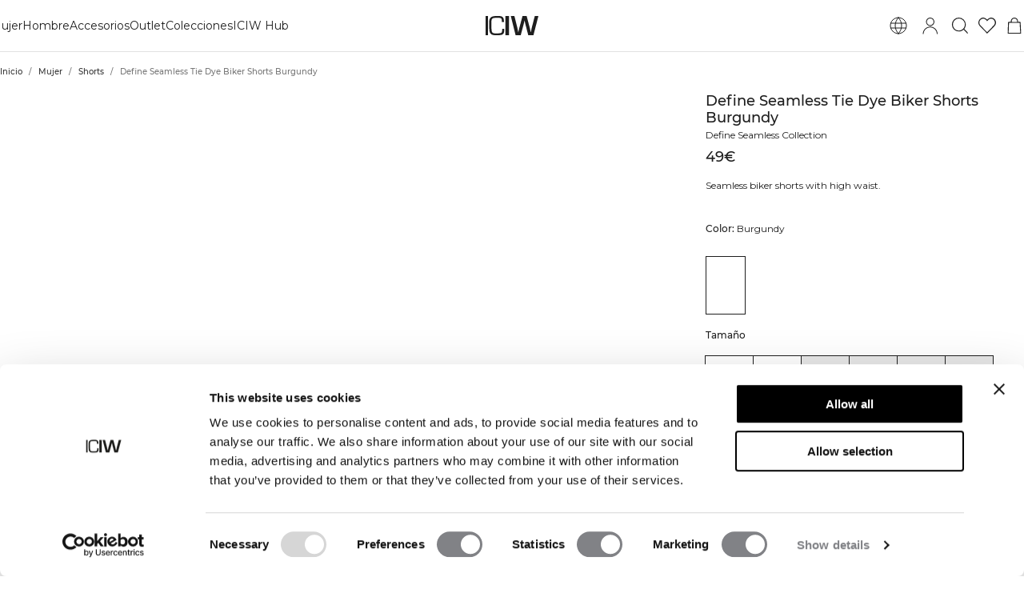

--- FILE ---
content_type: text/html; charset=utf-8
request_url: https://www.icaniwill.es/es/mujer/mujer-shorts/define-seamless-tie-dye-biker-shorts-burgundy
body_size: 48335
content:
<!DOCTYPE html><html lang="es"><head><meta charSet="utf-8" data-next-head=""/><meta name="viewport" content="width=device-width, initial-scale=1, maximum-scale=5" data-next-head=""/><meta name="facebook-domain-verification" content="" data-next-head=""/><link rel="preload" as="image" href="[data-uri]" data-next-head=""/><title data-next-head="">Define Seamless Tie Dye Biker Shorts Burgundy | ICIW</title><meta name="description" content="Seamless biker shorts with high waist." data-next-head=""/><meta name="og:description" content="Seamless biker shorts with high waist." data-next-head=""/><meta property="og:url" content="https://www.icaniwill.es/es/mujer/mujer-shorts/define-seamless-tie-dye-biker-shorts-burgundy" data-next-head=""/><link rel="canonical" href="https://www.icaniwill.es/es/mujer/mujer-shorts/define-seamless-tie-dye-biker-shorts-burgundy" data-next-head=""/><link rel="x-default" hrefLang="en" href="https://www.iciw.com/en/women/women-shorts/define-seamless-tie-dye-biker-shorts-burgundy" data-next-head=""/><link rel="alternate" hrefLang="no" href="https://www.icaniwill.no/no/dame/dame-shorts/define-seamless-tie-dye-biker-shorts-burgundy" data-next-head=""/><link rel="alternate" hrefLang="da" href="https://www.icaniwill.dk/dk/damer/dam-shorts/define-seamless-tie-dye-biker-shorts-burgundy" data-next-head=""/><link rel="alternate" hrefLang="de" href="https://www.icaniwill.de/de/damen/damen-shorts/define-seamless-tie-dye-biker-shorts-burgundy" data-next-head=""/><link rel="alternate" hrefLang="de-AT" href="https://www.icaniwill.at/de-AT/damen/damen-shorts/define-seamless-tie-dye-biker-shorts-burgundy" data-next-head=""/><link rel="alternate" hrefLang="en-GB" href="https://www.iciw.co.uk/en-GB/women/women-shorts/define-seamless-tie-dye-biker-shorts-burgundy" data-next-head=""/><link rel="alternate" hrefLang="fi" href="https://www.icaniwill.fi/fi/naiset/naiset-shortsit/define-seamless-tie-dye-biker-shorts-burgundy" data-next-head=""/><link rel="alternate" hrefLang="fr" href="https://www.icaniwill.fr/fr/femmes/femmes-shorts/define-seamless-tie-dye-biker-shorts-burgundy" data-next-head=""/><link rel="alternate" hrefLang="fr-BE" href="https://www.icaniwill.be/fr-BE/femmes/femmes-shorts/define-seamless-tie-dye-biker-shorts-burgundy" data-next-head=""/><link rel="alternate" hrefLang="it" href="https://www.icaniwill.it/it/donna/donna-pantaloncini/define-seamless-tie-dye-biker-shorts-burgundy" data-next-head=""/><link rel="alternate" hrefLang="nl" href="https://www.icaniwill.nl/nl/dames/dames-shorts/define-seamless-tie-dye-biker-shorts-burgundy" data-next-head=""/><link rel="alternate" hrefLang="nl-BE" href="https://www.icaniwill.be/nl-BE/dames/dames-shorts/define-seamless-tie-dye-biker-shorts-burgundy" data-next-head=""/><link rel="alternate" hrefLang="es" href="https://www.icaniwill.es/es/mujer/mujer-shorts/define-seamless-tie-dye-biker-shorts-burgundy" data-next-head=""/><link rel="alternate" hrefLang="sv" href="https://www.icaniwill.se/sv/dam/dam-shorts/define-seamless-tie-dye-biker-shorts-burgundy" data-next-head=""/><link rel="alternate" hrefLang="de-CH" href="https://www.icaniwill.ch/de-CH/damen/damen-shorts/define-seamless-tie-dye-biker-shorts-burgundy" data-next-head=""/><link rel="alternate" hrefLang="fr-CH" href="https://www.icaniwill.ch/fr-CH/femmes/femmes-shorts/define-seamless-tie-dye-biker-shorts-burgundy" data-next-head=""/><link rel="alternate" hrefLang="it-CH" href="https://www.icaniwill.ch/it-CH/donna/donna-pantaloncini/define-seamless-tie-dye-biker-shorts-burgundy" data-next-head=""/><script type="application/ld+json" data-next-head="">[{"@context":"https://schema.org","@type":"BreadcrumbList","itemListElement":[{"@type":"ListItem","position":1,"name":"Home","item":"https://www.icaniwill.es/es"},{"@type":"ListItem","position":2,"name":"Mujer","item":"https://www.icaniwill.es/esmujer"},{"@type":"ListItem","position":3,"name":"Shorts","item":"https://www.icaniwill.es/esmujer/mujer-shorts"}]},{"@context":"https://schema.org/","@type":"ProductGroup","name":"Define Seamless Tie Dye Biker Shorts","description":"Define Seamless es una de nuestras colecciones más populares y es fácil entender por qué. El material sin costuras es suave, elástico y flexible, lo que resulta en una prenda con gran movilidad y ajuste. Mallas, sujetadores deportivos y tops en varios colores de moda hacen que Define Seamless sea la línea de ropa de entrenamiento preferida para muchos tipos diferentes de ejercicios. Material elástico en cuatro direcciones con la última tecnología sin costuras para aumentar la movilidad durante tu entrenamiento. Material elástico y duradero. Logo ICIW en la cadera izquierda y logo discreto tejido en la pierna derecha. SWEATTECH™. Cintura alta para un ajuste perfecto. 20 cm de entrepierna. 92% Nylon Reciclado, 8% Elastán.","url":"https://www.icaniwill.es/es/mujer/mujer-shorts/define-seamless-tie-dye-biker-shorts-burgundy","image":{"@type":"ImageObject","url":"https://iciw.centracdn.net/client/dynamic/images/10891_6e23655617-13025-006-1-1350x0.jpg","width":1350,"height":2025},"brand":{"@type":"Brand","name":"ICIW"},"offers":{"@type":"AggregateOffer","offerCount":24,"lowPrice":49,"highPrice":49,"priceCurrency":"EUR"},"mainEntityOfPage":"https://www.icaniwill.es/es/mujer/mujer-shorts/define-seamless-tie-dye-biker-shorts-burgundy","hasVariant":[{"@type":"Product","name":"Define Seamless Tie Dye Biker Shorts Burgundy (XS)","color":"Burgundy","image":{"@type":"ImageObject","url":"https://iciw.centracdn.net/client/dynamic/images/10891_6e23655617-13025-006-1-1350x0.jpg","width":1350,"height":2025},"sku":"13025006XS","size":"XS","gtin13":"7340145358158","url":"https://www.icaniwill.es/es/mujer/mujer-shorts/define-seamless-tie-dye-biker-shorts-burgundy","offers":{"@type":"Offer","url":"https://www.icaniwill.es/es/mujer/mujer-shorts/define-seamless-tie-dye-biker-shorts-burgundy","price":49,"priceCurrency":"EUR","itemCondition":"https://schema.org/NewCondition","availability":"https://schema.org/InStock"}},{"@type":"Product","name":"Define Seamless Tie Dye Biker Shorts Burgundy (S)","color":"Burgundy","image":{"@type":"ImageObject","url":"https://iciw.centracdn.net/client/dynamic/images/10891_6e23655617-13025-006-1-1350x0.jpg","width":1350,"height":2025},"sku":"13025006S","size":"S","gtin13":"7340145358165","url":"https://www.icaniwill.es/es/mujer/mujer-shorts/define-seamless-tie-dye-biker-shorts-burgundy","offers":{"@type":"Offer","url":"https://www.icaniwill.es/es/mujer/mujer-shorts/define-seamless-tie-dye-biker-shorts-burgundy","price":49,"priceCurrency":"EUR","itemCondition":"https://schema.org/NewCondition","availability":"https://schema.org/InStock"}},{"@type":"Product","name":"Define Seamless Tie Dye Biker Shorts Burgundy (M)","color":"Burgundy","image":{"@type":"ImageObject","url":"https://iciw.centracdn.net/client/dynamic/images/10891_6e23655617-13025-006-1-1350x0.jpg","width":1350,"height":2025},"sku":"13025006M","size":"M","gtin13":"7340145358172","url":"https://www.icaniwill.es/es/mujer/mujer-shorts/define-seamless-tie-dye-biker-shorts-burgundy","offers":{"@type":"Offer","url":"https://www.icaniwill.es/es/mujer/mujer-shorts/define-seamless-tie-dye-biker-shorts-burgundy","price":49,"priceCurrency":"EUR","itemCondition":"https://schema.org/NewCondition","availability":"https://schema.org/OutOfStock"}},{"@type":"Product","name":"Define Seamless Tie Dye Biker Shorts Burgundy (L)","color":"Burgundy","image":{"@type":"ImageObject","url":"https://iciw.centracdn.net/client/dynamic/images/10891_6e23655617-13025-006-1-1350x0.jpg","width":1350,"height":2025},"sku":"13025006L","size":"L","gtin13":"7340145358189","url":"https://www.icaniwill.es/es/mujer/mujer-shorts/define-seamless-tie-dye-biker-shorts-burgundy","offers":{"@type":"Offer","url":"https://www.icaniwill.es/es/mujer/mujer-shorts/define-seamless-tie-dye-biker-shorts-burgundy","price":49,"priceCurrency":"EUR","itemCondition":"https://schema.org/NewCondition","availability":"https://schema.org/OutOfStock"}},{"@type":"Product","name":"Define Seamless Tie Dye Biker Shorts Burgundy (XL)","color":"Burgundy","image":{"@type":"ImageObject","url":"https://iciw.centracdn.net/client/dynamic/images/10891_6e23655617-13025-006-1-1350x0.jpg","width":1350,"height":2025},"sku":"13025006XL","size":"XL","gtin13":"7340145358196","url":"https://www.icaniwill.es/es/mujer/mujer-shorts/define-seamless-tie-dye-biker-shorts-burgundy","offers":{"@type":"Offer","url":"https://www.icaniwill.es/es/mujer/mujer-shorts/define-seamless-tie-dye-biker-shorts-burgundy","price":49,"priceCurrency":"EUR","itemCondition":"https://schema.org/NewCondition","availability":"https://schema.org/OutOfStock"}},{"@type":"Product","name":"Define Seamless Tie Dye Biker Shorts Burgundy (XXL)","color":"Burgundy","image":{"@type":"ImageObject","url":"https://iciw.centracdn.net/client/dynamic/images/10891_6e23655617-13025-006-1-1350x0.jpg","width":1350,"height":2025},"sku":"13025006XXL","size":"XXL","gtin13":"7340145358202","url":"https://www.icaniwill.es/es/mujer/mujer-shorts/define-seamless-tie-dye-biker-shorts-burgundy","offers":{"@type":"Offer","url":"https://www.icaniwill.es/es/mujer/mujer-shorts/define-seamless-tie-dye-biker-shorts-burgundy","price":49,"priceCurrency":"EUR","itemCondition":"https://schema.org/NewCondition","availability":"https://schema.org/OutOfStock"}},{"@type":"Product","name":"Define Seamless Tie Dye Biker Shorts Dark Green (XS)","color":"Dark Green","image":{"@type":"ImageObject","url":"https://iciw.centracdn.net/client/dynamic/images/10891_8e9dfdf78b-13025-103-1-1350x0.jpg","width":1350,"height":2025},"sku":"13025103XS","size":"XS","gtin13":"7340145411228","url":"https://www.icaniwill.es/es/mujer/mujer-shorts/define-seamless-tie-dye-biker-shorts-dark-green","offers":{"@type":"Offer","url":"https://www.icaniwill.es/es/mujer/mujer-shorts/define-seamless-tie-dye-biker-shorts-dark-green","price":49,"priceCurrency":"EUR","itemCondition":"https://schema.org/NewCondition","availability":"https://schema.org/InStock"}},{"@type":"Product","name":"Define Seamless Tie Dye Biker Shorts Dark Green (S)","color":"Dark Green","image":{"@type":"ImageObject","url":"https://iciw.centracdn.net/client/dynamic/images/10891_8e9dfdf78b-13025-103-1-1350x0.jpg","width":1350,"height":2025},"sku":"13025103S","size":"S","gtin13":"7340145411235","url":"https://www.icaniwill.es/es/mujer/mujer-shorts/define-seamless-tie-dye-biker-shorts-dark-green","offers":{"@type":"Offer","url":"https://www.icaniwill.es/es/mujer/mujer-shorts/define-seamless-tie-dye-biker-shorts-dark-green","price":49,"priceCurrency":"EUR","itemCondition":"https://schema.org/NewCondition","availability":"https://schema.org/InStock"}},{"@type":"Product","name":"Define Seamless Tie Dye Biker Shorts Dark Green (M)","color":"Dark Green","image":{"@type":"ImageObject","url":"https://iciw.centracdn.net/client/dynamic/images/10891_8e9dfdf78b-13025-103-1-1350x0.jpg","width":1350,"height":2025},"sku":"13025103M","size":"M","gtin13":"7340145411242","url":"https://www.icaniwill.es/es/mujer/mujer-shorts/define-seamless-tie-dye-biker-shorts-dark-green","offers":{"@type":"Offer","url":"https://www.icaniwill.es/es/mujer/mujer-shorts/define-seamless-tie-dye-biker-shorts-dark-green","price":49,"priceCurrency":"EUR","itemCondition":"https://schema.org/NewCondition","availability":"https://schema.org/InStock"}},{"@type":"Product","name":"Define Seamless Tie Dye Biker Shorts Dark Green (L)","color":"Dark Green","image":{"@type":"ImageObject","url":"https://iciw.centracdn.net/client/dynamic/images/10891_8e9dfdf78b-13025-103-1-1350x0.jpg","width":1350,"height":2025},"sku":"13025103L","size":"L","gtin13":"7340145411259","url":"https://www.icaniwill.es/es/mujer/mujer-shorts/define-seamless-tie-dye-biker-shorts-dark-green","offers":{"@type":"Offer","url":"https://www.icaniwill.es/es/mujer/mujer-shorts/define-seamless-tie-dye-biker-shorts-dark-green","price":49,"priceCurrency":"EUR","itemCondition":"https://schema.org/NewCondition","availability":"https://schema.org/InStock"}},{"@type":"Product","name":"Define Seamless Tie Dye Biker Shorts Dark Green (XL)","color":"Dark Green","image":{"@type":"ImageObject","url":"https://iciw.centracdn.net/client/dynamic/images/10891_8e9dfdf78b-13025-103-1-1350x0.jpg","width":1350,"height":2025},"sku":"13025103XL","size":"XL","gtin13":"7340145411266","url":"https://www.icaniwill.es/es/mujer/mujer-shorts/define-seamless-tie-dye-biker-shorts-dark-green","offers":{"@type":"Offer","url":"https://www.icaniwill.es/es/mujer/mujer-shorts/define-seamless-tie-dye-biker-shorts-dark-green","price":49,"priceCurrency":"EUR","itemCondition":"https://schema.org/NewCondition","availability":"https://schema.org/InStock"}},{"@type":"Product","name":"Define Seamless Tie Dye Biker Shorts Dark Green (XXL)","color":"Dark Green","image":{"@type":"ImageObject","url":"https://iciw.centracdn.net/client/dynamic/images/10891_8e9dfdf78b-13025-103-1-1350x0.jpg","width":1350,"height":2025},"sku":"13025103XXL","size":"XXL","gtin13":"7340145411273","url":"https://www.icaniwill.es/es/mujer/mujer-shorts/define-seamless-tie-dye-biker-shorts-dark-green","offers":{"@type":"Offer","url":"https://www.icaniwill.es/es/mujer/mujer-shorts/define-seamless-tie-dye-biker-shorts-dark-green","price":49,"priceCurrency":"EUR","itemCondition":"https://schema.org/NewCondition","availability":"https://schema.org/InStock"}},{"@type":"Product","name":"Define Seamless Tie Dye Biker Shorts Grey (XS)","color":"Grey","image":{"@type":"ImageObject","url":"https://iciw.centracdn.net/client/dynamic/images/10891_e7096c7f46-13025-008-1-1350x0.jpg","width":1350,"height":2025},"sku":"13025008XS","size":"XS","gtin13":"7340145306326","url":"https://www.icaniwill.es/es/mujer/mujer-shorts/define-seamless-tie-dye-biker-shorts-grey","offers":{"@type":"Offer","url":"https://www.icaniwill.es/es/mujer/mujer-shorts/define-seamless-tie-dye-biker-shorts-grey","price":49,"priceCurrency":"EUR","itemCondition":"https://schema.org/NewCondition","availability":"https://schema.org/InStock"}},{"@type":"Product","name":"Define Seamless Tie Dye Biker Shorts Grey (S)","color":"Grey","image":{"@type":"ImageObject","url":"https://iciw.centracdn.net/client/dynamic/images/10891_e7096c7f46-13025-008-1-1350x0.jpg","width":1350,"height":2025},"sku":"13025008S","size":"S","gtin13":"7340145306333","url":"https://www.icaniwill.es/es/mujer/mujer-shorts/define-seamless-tie-dye-biker-shorts-grey","offers":{"@type":"Offer","url":"https://www.icaniwill.es/es/mujer/mujer-shorts/define-seamless-tie-dye-biker-shorts-grey","price":49,"priceCurrency":"EUR","itemCondition":"https://schema.org/NewCondition","availability":"https://schema.org/OutOfStock"}},{"@type":"Product","name":"Define Seamless Tie Dye Biker Shorts Grey (M)","color":"Grey","image":{"@type":"ImageObject","url":"https://iciw.centracdn.net/client/dynamic/images/10891_e7096c7f46-13025-008-1-1350x0.jpg","width":1350,"height":2025},"sku":"13025008M","size":"M","gtin13":"7340145306340","url":"https://www.icaniwill.es/es/mujer/mujer-shorts/define-seamless-tie-dye-biker-shorts-grey","offers":{"@type":"Offer","url":"https://www.icaniwill.es/es/mujer/mujer-shorts/define-seamless-tie-dye-biker-shorts-grey","price":49,"priceCurrency":"EUR","itemCondition":"https://schema.org/NewCondition","availability":"https://schema.org/OutOfStock"}},{"@type":"Product","name":"Define Seamless Tie Dye Biker Shorts Grey (L)","color":"Grey","image":{"@type":"ImageObject","url":"https://iciw.centracdn.net/client/dynamic/images/10891_e7096c7f46-13025-008-1-1350x0.jpg","width":1350,"height":2025},"sku":"13025008L","size":"L","gtin13":"7340145306357","url":"https://www.icaniwill.es/es/mujer/mujer-shorts/define-seamless-tie-dye-biker-shorts-grey","offers":{"@type":"Offer","url":"https://www.icaniwill.es/es/mujer/mujer-shorts/define-seamless-tie-dye-biker-shorts-grey","price":49,"priceCurrency":"EUR","itemCondition":"https://schema.org/NewCondition","availability":"https://schema.org/OutOfStock"}},{"@type":"Product","name":"Define Seamless Tie Dye Biker Shorts Grey (XL)","color":"Grey","image":{"@type":"ImageObject","url":"https://iciw.centracdn.net/client/dynamic/images/10891_e7096c7f46-13025-008-1-1350x0.jpg","width":1350,"height":2025},"sku":"13025008XL","size":"XL","gtin13":"7340145306364","url":"https://www.icaniwill.es/es/mujer/mujer-shorts/define-seamless-tie-dye-biker-shorts-grey","offers":{"@type":"Offer","url":"https://www.icaniwill.es/es/mujer/mujer-shorts/define-seamless-tie-dye-biker-shorts-grey","price":49,"priceCurrency":"EUR","itemCondition":"https://schema.org/NewCondition","availability":"https://schema.org/InStock"}},{"@type":"Product","name":"Define Seamless Tie Dye Biker Shorts Grey (XXL)","color":"Grey","image":{"@type":"ImageObject","url":"https://iciw.centracdn.net/client/dynamic/images/10891_e7096c7f46-13025-008-1-1350x0.jpg","width":1350,"height":2025},"sku":"13025008XXL","size":"XXL","gtin13":"7340145454713","url":"https://www.icaniwill.es/es/mujer/mujer-shorts/define-seamless-tie-dye-biker-shorts-grey","offers":{"@type":"Offer","url":"https://www.icaniwill.es/es/mujer/mujer-shorts/define-seamless-tie-dye-biker-shorts-grey","price":49,"priceCurrency":"EUR","itemCondition":"https://schema.org/NewCondition","availability":"https://schema.org/OutOfStock"}},{"@type":"Product","name":"Define Seamless Tie Dye Biker Shorts Lavender (XS)","color":"Lavender","image":{"@type":"ImageObject","url":"https://iciw.centracdn.net/client/dynamic/images/10891_b2cfdd04f1-13025-114-1-1350x0.jpg","width":1350,"height":2025},"sku":"13025114XS","size":"XS","gtin13":"7340145411280","url":"https://www.icaniwill.es/es/mujer/mujer-shorts/define-seamless-tie-dye-biker-shorts-lavender","offers":{"@type":"Offer","url":"https://www.icaniwill.es/es/mujer/mujer-shorts/define-seamless-tie-dye-biker-shorts-lavender","price":49,"priceCurrency":"EUR","itemCondition":"https://schema.org/NewCondition","availability":"https://schema.org/InStock"}},{"@type":"Product","name":"Define Seamless Tie Dye Biker Shorts Lavender (S)","color":"Lavender","image":{"@type":"ImageObject","url":"https://iciw.centracdn.net/client/dynamic/images/10891_b2cfdd04f1-13025-114-1-1350x0.jpg","width":1350,"height":2025},"sku":"13025114S","size":"S","gtin13":"7340145411297","url":"https://www.icaniwill.es/es/mujer/mujer-shorts/define-seamless-tie-dye-biker-shorts-lavender","offers":{"@type":"Offer","url":"https://www.icaniwill.es/es/mujer/mujer-shorts/define-seamless-tie-dye-biker-shorts-lavender","price":49,"priceCurrency":"EUR","itemCondition":"https://schema.org/NewCondition","availability":"https://schema.org/InStock"}},{"@type":"Product","name":"Define Seamless Tie Dye Biker Shorts Lavender (M)","color":"Lavender","image":{"@type":"ImageObject","url":"https://iciw.centracdn.net/client/dynamic/images/10891_b2cfdd04f1-13025-114-1-1350x0.jpg","width":1350,"height":2025},"sku":"13025114M","size":"M","gtin13":"7340145411303","url":"https://www.icaniwill.es/es/mujer/mujer-shorts/define-seamless-tie-dye-biker-shorts-lavender","offers":{"@type":"Offer","url":"https://www.icaniwill.es/es/mujer/mujer-shorts/define-seamless-tie-dye-biker-shorts-lavender","price":49,"priceCurrency":"EUR","itemCondition":"https://schema.org/NewCondition","availability":"https://schema.org/OutOfStock"}},{"@type":"Product","name":"Define Seamless Tie Dye Biker Shorts Lavender (L)","color":"Lavender","image":{"@type":"ImageObject","url":"https://iciw.centracdn.net/client/dynamic/images/10891_b2cfdd04f1-13025-114-1-1350x0.jpg","width":1350,"height":2025},"sku":"13025114L","size":"L","gtin13":"7340145411310","url":"https://www.icaniwill.es/es/mujer/mujer-shorts/define-seamless-tie-dye-biker-shorts-lavender","offers":{"@type":"Offer","url":"https://www.icaniwill.es/es/mujer/mujer-shorts/define-seamless-tie-dye-biker-shorts-lavender","price":49,"priceCurrency":"EUR","itemCondition":"https://schema.org/NewCondition","availability":"https://schema.org/OutOfStock"}},{"@type":"Product","name":"Define Seamless Tie Dye Biker Shorts Lavender (XL)","color":"Lavender","image":{"@type":"ImageObject","url":"https://iciw.centracdn.net/client/dynamic/images/10891_b2cfdd04f1-13025-114-1-1350x0.jpg","width":1350,"height":2025},"sku":"13025114XL","size":"XL","gtin13":"7340145411327","url":"https://www.icaniwill.es/es/mujer/mujer-shorts/define-seamless-tie-dye-biker-shorts-lavender","offers":{"@type":"Offer","url":"https://www.icaniwill.es/es/mujer/mujer-shorts/define-seamless-tie-dye-biker-shorts-lavender","price":49,"priceCurrency":"EUR","itemCondition":"https://schema.org/NewCondition","availability":"https://schema.org/OutOfStock"}},{"@type":"Product","name":"Define Seamless Tie Dye Biker Shorts Lavender (XXL)","color":"Lavender","image":{"@type":"ImageObject","url":"https://iciw.centracdn.net/client/dynamic/images/10891_b2cfdd04f1-13025-114-1-1350x0.jpg","width":1350,"height":2025},"sku":"13025114XXL","size":"XXL","gtin13":"7340145411334","url":"https://www.icaniwill.es/es/mujer/mujer-shorts/define-seamless-tie-dye-biker-shorts-lavender","offers":{"@type":"Offer","url":"https://www.icaniwill.es/es/mujer/mujer-shorts/define-seamless-tie-dye-biker-shorts-lavender","price":49,"priceCurrency":"EUR","itemCondition":"https://schema.org/NewCondition","availability":"https://schema.org/OutOfStock"}},{"@type":"Product","name":"Define Seamless Tie Dye Biker Shorts Midnight (XS)","color":"Midnight","image":{"@type":"ImageObject","url":"https://iciw.centracdn.net/client/dynamic/images/10891_9329460e1e-13025-299-1-1350x0.jpg","width":1350,"height":2025},"sku":"13025299XS","size":"XS","gtin13":"7340145358035","url":"https://www.icaniwill.es/es/mujer/mujer-shorts/define-seamless-tie-dye-biker-shorts-midnight","offers":{"@type":"Offer","url":"https://www.icaniwill.es/es/mujer/mujer-shorts/define-seamless-tie-dye-biker-shorts-midnight","price":49,"priceCurrency":"EUR","itemCondition":"https://schema.org/NewCondition","availability":"https://schema.org/InStock"}},{"@type":"Product","name":"Define Seamless Tie Dye Biker Shorts Midnight (S)","color":"Midnight","image":{"@type":"ImageObject","url":"https://iciw.centracdn.net/client/dynamic/images/10891_9329460e1e-13025-299-1-1350x0.jpg","width":1350,"height":2025},"sku":"13025299S","size":"S","gtin13":"7340145358042","url":"https://www.icaniwill.es/es/mujer/mujer-shorts/define-seamless-tie-dye-biker-shorts-midnight","offers":{"@type":"Offer","url":"https://www.icaniwill.es/es/mujer/mujer-shorts/define-seamless-tie-dye-biker-shorts-midnight","price":49,"priceCurrency":"EUR","itemCondition":"https://schema.org/NewCondition","availability":"https://schema.org/InStock"}},{"@type":"Product","name":"Define Seamless Tie Dye Biker Shorts Midnight (M)","color":"Midnight","image":{"@type":"ImageObject","url":"https://iciw.centracdn.net/client/dynamic/images/10891_9329460e1e-13025-299-1-1350x0.jpg","width":1350,"height":2025},"sku":"13025299M","size":"M","gtin13":"7340145358059","url":"https://www.icaniwill.es/es/mujer/mujer-shorts/define-seamless-tie-dye-biker-shorts-midnight","offers":{"@type":"Offer","url":"https://www.icaniwill.es/es/mujer/mujer-shorts/define-seamless-tie-dye-biker-shorts-midnight","price":49,"priceCurrency":"EUR","itemCondition":"https://schema.org/NewCondition","availability":"https://schema.org/OutOfStock"}},{"@type":"Product","name":"Define Seamless Tie Dye Biker Shorts Midnight (L)","color":"Midnight","image":{"@type":"ImageObject","url":"https://iciw.centracdn.net/client/dynamic/images/10891_9329460e1e-13025-299-1-1350x0.jpg","width":1350,"height":2025},"sku":"13025299L","size":"L","gtin13":"7340145358066","url":"https://www.icaniwill.es/es/mujer/mujer-shorts/define-seamless-tie-dye-biker-shorts-midnight","offers":{"@type":"Offer","url":"https://www.icaniwill.es/es/mujer/mujer-shorts/define-seamless-tie-dye-biker-shorts-midnight","price":49,"priceCurrency":"EUR","itemCondition":"https://schema.org/NewCondition","availability":"https://schema.org/OutOfStock"}},{"@type":"Product","name":"Define Seamless Tie Dye Biker Shorts Midnight (XL)","color":"Midnight","image":{"@type":"ImageObject","url":"https://iciw.centracdn.net/client/dynamic/images/10891_9329460e1e-13025-299-1-1350x0.jpg","width":1350,"height":2025},"sku":"13025299XL","size":"XL","gtin13":"7340145358073","url":"https://www.icaniwill.es/es/mujer/mujer-shorts/define-seamless-tie-dye-biker-shorts-midnight","offers":{"@type":"Offer","url":"https://www.icaniwill.es/es/mujer/mujer-shorts/define-seamless-tie-dye-biker-shorts-midnight","price":49,"priceCurrency":"EUR","itemCondition":"https://schema.org/NewCondition","availability":"https://schema.org/OutOfStock"}},{"@type":"Product","name":"Define Seamless Tie Dye Biker Shorts Midnight (XXL)","color":"Midnight","image":{"@type":"ImageObject","url":"https://iciw.centracdn.net/client/dynamic/images/10891_9329460e1e-13025-299-1-1350x0.jpg","width":1350,"height":2025},"sku":"13025299XXL","size":"XXL","gtin13":"7340145358080","url":"https://www.icaniwill.es/es/mujer/mujer-shorts/define-seamless-tie-dye-biker-shorts-midnight","offers":{"@type":"Offer","url":"https://www.icaniwill.es/es/mujer/mujer-shorts/define-seamless-tie-dye-biker-shorts-midnight","price":49,"priceCurrency":"EUR","itemCondition":"https://schema.org/NewCondition","availability":"https://schema.org/OutOfStock"}},{"@type":"Product","name":"Define Seamless Tie Dye Biker Shorts Stormy Blue (XS)","color":"Stormy Blue","image":{"@type":"ImageObject","url":"https://iciw.centracdn.net/client/dynamic/images/10891_0de4be446f-13025-300-1-1350x0.jpg","width":1350,"height":2025},"sku":"13025300XS","size":"XS","gtin13":"7340145358097","url":"https://www.icaniwill.es/es/mujer/mujer-shorts/define-seamless-tie-dye-biker-shorts-stormy-blue","offers":{"@type":"Offer","url":"https://www.icaniwill.es/es/mujer/mujer-shorts/define-seamless-tie-dye-biker-shorts-stormy-blue","price":49,"priceCurrency":"EUR","itemCondition":"https://schema.org/NewCondition","availability":"https://schema.org/InStock"}},{"@type":"Product","name":"Define Seamless Tie Dye Biker Shorts Stormy Blue (S)","color":"Stormy Blue","image":{"@type":"ImageObject","url":"https://iciw.centracdn.net/client/dynamic/images/10891_0de4be446f-13025-300-1-1350x0.jpg","width":1350,"height":2025},"sku":"13025300S","size":"S","gtin13":"7340145358103","url":"https://www.icaniwill.es/es/mujer/mujer-shorts/define-seamless-tie-dye-biker-shorts-stormy-blue","offers":{"@type":"Offer","url":"https://www.icaniwill.es/es/mujer/mujer-shorts/define-seamless-tie-dye-biker-shorts-stormy-blue","price":49,"priceCurrency":"EUR","itemCondition":"https://schema.org/NewCondition","availability":"https://schema.org/InStock"}},{"@type":"Product","name":"Define Seamless Tie Dye Biker Shorts Stormy Blue (M)","color":"Stormy Blue","image":{"@type":"ImageObject","url":"https://iciw.centracdn.net/client/dynamic/images/10891_0de4be446f-13025-300-1-1350x0.jpg","width":1350,"height":2025},"sku":"13025300M","size":"M","gtin13":"7340145358110","url":"https://www.icaniwill.es/es/mujer/mujer-shorts/define-seamless-tie-dye-biker-shorts-stormy-blue","offers":{"@type":"Offer","url":"https://www.icaniwill.es/es/mujer/mujer-shorts/define-seamless-tie-dye-biker-shorts-stormy-blue","price":49,"priceCurrency":"EUR","itemCondition":"https://schema.org/NewCondition","availability":"https://schema.org/InStock"}},{"@type":"Product","name":"Define Seamless Tie Dye Biker Shorts Stormy Blue (L)","color":"Stormy Blue","image":{"@type":"ImageObject","url":"https://iciw.centracdn.net/client/dynamic/images/10891_0de4be446f-13025-300-1-1350x0.jpg","width":1350,"height":2025},"sku":"13025300L","size":"L","gtin13":"7340145358127","url":"https://www.icaniwill.es/es/mujer/mujer-shorts/define-seamless-tie-dye-biker-shorts-stormy-blue","offers":{"@type":"Offer","url":"https://www.icaniwill.es/es/mujer/mujer-shorts/define-seamless-tie-dye-biker-shorts-stormy-blue","price":49,"priceCurrency":"EUR","itemCondition":"https://schema.org/NewCondition","availability":"https://schema.org/InStock"}},{"@type":"Product","name":"Define Seamless Tie Dye Biker Shorts Stormy Blue (XL)","color":"Stormy Blue","image":{"@type":"ImageObject","url":"https://iciw.centracdn.net/client/dynamic/images/10891_0de4be446f-13025-300-1-1350x0.jpg","width":1350,"height":2025},"sku":"13025300XL","size":"XL","gtin13":"7340145358134","url":"https://www.icaniwill.es/es/mujer/mujer-shorts/define-seamless-tie-dye-biker-shorts-stormy-blue","offers":{"@type":"Offer","url":"https://www.icaniwill.es/es/mujer/mujer-shorts/define-seamless-tie-dye-biker-shorts-stormy-blue","price":49,"priceCurrency":"EUR","itemCondition":"https://schema.org/NewCondition","availability":"https://schema.org/OutOfStock"}},{"@type":"Product","name":"Define Seamless Tie Dye Biker Shorts Stormy Blue (XXL)","color":"Stormy Blue","image":{"@type":"ImageObject","url":"https://iciw.centracdn.net/client/dynamic/images/10891_0de4be446f-13025-300-1-1350x0.jpg","width":1350,"height":2025},"sku":"13025300XXL","size":"XXL","gtin13":"7340145358141","url":"https://www.icaniwill.es/es/mujer/mujer-shorts/define-seamless-tie-dye-biker-shorts-stormy-blue","offers":{"@type":"Offer","url":"https://www.icaniwill.es/es/mujer/mujer-shorts/define-seamless-tie-dye-biker-shorts-stormy-blue","price":49,"priceCurrency":"EUR","itemCondition":"https://schema.org/NewCondition","availability":"https://schema.org/OutOfStock"}},{"@type":"Product","name":"Define Seamless Tie Dye Biker Shorts Urban Blue (XS)","color":"Urban Blue","image":{"@type":"ImageObject","url":"https://iciw.centracdn.net/client/dynamic/images/10891_44fb8814ef-13025-236-1-1350x0.jpg","width":1350,"height":2025},"sku":"13025236XS","size":"XS","gtin13":"7340145411167","url":"https://www.icaniwill.es/es/mujer/mujer-shorts/define-seamless-tie-dye-biker-shorts-urban-blue","offers":{"@type":"Offer","url":"https://www.icaniwill.es/es/mujer/mujer-shorts/define-seamless-tie-dye-biker-shorts-urban-blue","price":49,"priceCurrency":"EUR","itemCondition":"https://schema.org/NewCondition","availability":"https://schema.org/InStock"}},{"@type":"Product","name":"Define Seamless Tie Dye Biker Shorts Urban Blue (S)","color":"Urban Blue","image":{"@type":"ImageObject","url":"https://iciw.centracdn.net/client/dynamic/images/10891_44fb8814ef-13025-236-1-1350x0.jpg","width":1350,"height":2025},"sku":"13025236S","size":"S","gtin13":"7340145411174","url":"https://www.icaniwill.es/es/mujer/mujer-shorts/define-seamless-tie-dye-biker-shorts-urban-blue","offers":{"@type":"Offer","url":"https://www.icaniwill.es/es/mujer/mujer-shorts/define-seamless-tie-dye-biker-shorts-urban-blue","price":49,"priceCurrency":"EUR","itemCondition":"https://schema.org/NewCondition","availability":"https://schema.org/InStock"}},{"@type":"Product","name":"Define Seamless Tie Dye Biker Shorts Urban Blue (M)","color":"Urban Blue","image":{"@type":"ImageObject","url":"https://iciw.centracdn.net/client/dynamic/images/10891_44fb8814ef-13025-236-1-1350x0.jpg","width":1350,"height":2025},"sku":"13025236M","size":"M","gtin13":"7340145411181","url":"https://www.icaniwill.es/es/mujer/mujer-shorts/define-seamless-tie-dye-biker-shorts-urban-blue","offers":{"@type":"Offer","url":"https://www.icaniwill.es/es/mujer/mujer-shorts/define-seamless-tie-dye-biker-shorts-urban-blue","price":49,"priceCurrency":"EUR","itemCondition":"https://schema.org/NewCondition","availability":"https://schema.org/InStock"}},{"@type":"Product","name":"Define Seamless Tie Dye Biker Shorts Urban Blue (L)","color":"Urban Blue","image":{"@type":"ImageObject","url":"https://iciw.centracdn.net/client/dynamic/images/10891_44fb8814ef-13025-236-1-1350x0.jpg","width":1350,"height":2025},"sku":"13025236L","size":"L","gtin13":"7340145411198","url":"https://www.icaniwill.es/es/mujer/mujer-shorts/define-seamless-tie-dye-biker-shorts-urban-blue","offers":{"@type":"Offer","url":"https://www.icaniwill.es/es/mujer/mujer-shorts/define-seamless-tie-dye-biker-shorts-urban-blue","price":49,"priceCurrency":"EUR","itemCondition":"https://schema.org/NewCondition","availability":"https://schema.org/InStock"}},{"@type":"Product","name":"Define Seamless Tie Dye Biker Shorts Urban Blue (XL)","color":"Urban Blue","image":{"@type":"ImageObject","url":"https://iciw.centracdn.net/client/dynamic/images/10891_44fb8814ef-13025-236-1-1350x0.jpg","width":1350,"height":2025},"sku":"13025236XL","size":"XL","gtin13":"7340145411204","url":"https://www.icaniwill.es/es/mujer/mujer-shorts/define-seamless-tie-dye-biker-shorts-urban-blue","offers":{"@type":"Offer","url":"https://www.icaniwill.es/es/mujer/mujer-shorts/define-seamless-tie-dye-biker-shorts-urban-blue","price":49,"priceCurrency":"EUR","itemCondition":"https://schema.org/NewCondition","availability":"https://schema.org/InStock"}},{"@type":"Product","name":"Define Seamless Tie Dye Biker Shorts Urban Blue (XXL)","color":"Urban Blue","image":{"@type":"ImageObject","url":"https://iciw.centracdn.net/client/dynamic/images/10891_44fb8814ef-13025-236-1-1350x0.jpg","width":1350,"height":2025},"sku":"13025236XXL","size":"XXL","gtin13":"7340145411211","url":"https://www.icaniwill.es/es/mujer/mujer-shorts/define-seamless-tie-dye-biker-shorts-urban-blue","offers":{"@type":"Offer","url":"https://www.icaniwill.es/es/mujer/mujer-shorts/define-seamless-tie-dye-biker-shorts-urban-blue","price":49,"priceCurrency":"EUR","itemCondition":"https://schema.org/NewCondition","availability":"https://schema.org/InStock"}}]}]</script><link rel="preload" as="image" href="https://iciw.centracdn.net/client/dynamic/images/10891_6e23655617-13025-006-1-1350x0.jpg" data-next-head=""/><link rel="preload" as="image" href="https://iciw.centracdn.net/client/dynamic/images/10891_e3bb647e2d-13025-006-2-1350x0.jpg" data-next-head=""/><link rel="preload" as="image" href="https://iciw.centracdn.net/client/dynamic/images/10891_743a11175c-13025-006-3-1350x0.jpg" data-next-head=""/><link rel="preload" as="image" href="https://iciw.centracdn.net/client/dynamic/images/10891_7ffcc37375-13025-006-4-1350x0.jpg" data-next-head=""/><link rel="preload" as="image" href="https://iciw.centracdn.net/client/dynamic/images/10891_6e23655617-13025-006-1.jpg" data-next-head=""/><link rel="preload" as="image" href="https://iciw.centracdn.net/client/dynamic/images/10891_8e9dfdf78b-13025-103-1.jpg" data-next-head=""/><link rel="preload" as="image" href="https://iciw.centracdn.net/client/dynamic/images/10891_e7096c7f46-13025-008-1.jpg" data-next-head=""/><link rel="preload" as="image" href="https://iciw.centracdn.net/client/dynamic/images/10891_b2cfdd04f1-13025-114-1.jpg" data-next-head=""/><link rel="preload" as="image" href="https://iciw.centracdn.net/client/dynamic/images/10891_9329460e1e-13025-299-1.jpg" data-next-head=""/><link rel="preload" as="image" href="https://iciw.centracdn.net/client/dynamic/images/10891_0de4be446f-13025-300-1.jpg" data-next-head=""/><link rel="preload" as="image" href="https://iciw.centracdn.net/client/dynamic/images/10891_44fb8814ef-13025-236-1.jpg" data-next-head=""/><link rel="preload" as="image" href="https://iciw.centracdn.net/client/dynamic/attributes/technicalaspects_dam_7194.jpg" data-next-head=""/><link rel="preload" as="image" href="https://iciw.centracdn.net/client/dynamic/attributes/icons_four-way-stretch_1423_png.jpg" data-next-head=""/><link rel="preload" as="image" href="https://iciw.centracdn.net/client/dynamic/attributes/icons_great-breathability_6715_png.jpg" data-next-head=""/><link rel="preload" as="image" href="https://iciw.centracdn.net/client/dynamic/attributes/icons_recycled-material_8581_png.jpg" data-next-head=""/><link rel="preload" as="image" href="https://iciw.centracdn.net/client/dynamic/attributes/icons_seamless_5908_png.jpg" data-next-head=""/><link rel="preload" as="image" href="https://iciw.centracdn.net/client/dynamic/attributes/dsc04556_7515_jpg.jpg" data-next-head=""/><link rel="apple-touch-icon" sizes="180x180" href="/apple-touch-icon.png"/><link rel="icon" type="image/png" sizes="32x32" href="/favicon-32x32.png"/><link rel="icon" type="image/png" sizes="16x16" href="/favicon-16x16.png"/><link rel="manifest" href="/site.webmanifest"/><link rel="preload" href="/fonts/Montserrat-Medium.woff2" as="font" type="font/woff2" crossorigin="anonymous"/><link rel="preload" href="/fonts/Montserrat-Regular.woff2" as="font" type="font/woff2" crossorigin="anonymous"/><link rel="preload" href="/fonts/Babas-ExtraBold.woff2" as="font" type="font/woff2" crossorigin="anonymous"/><meta name="emotion-insertion-point" content=""/><style data-emotion="css-global l37fmn">:root{--mui-shape-borderRadius:0px;--mui-shadows-0:none;--mui-shadows-1:0px 2px 1px -1px rgba(0,0,0,0.2),0px 1px 1px 0px rgba(0,0,0,0.14),0px 1px 3px 0px rgba(0,0,0,0.12);--mui-shadows-2:0px 3px 1px -2px rgba(0,0,0,0.2),0px 2px 2px 0px rgba(0,0,0,0.14),0px 1px 5px 0px rgba(0,0,0,0.12);--mui-shadows-3:0px 3px 3px -2px rgba(0,0,0,0.2),0px 3px 4px 0px rgba(0,0,0,0.14),0px 1px 8px 0px rgba(0,0,0,0.12);--mui-shadows-4:0px 2px 4px -1px rgba(0,0,0,0.2),0px 4px 5px 0px rgba(0,0,0,0.14),0px 1px 10px 0px rgba(0,0,0,0.12);--mui-shadows-5:0px 3px 5px -1px rgba(0,0,0,0.2),0px 5px 8px 0px rgba(0,0,0,0.14),0px 1px 14px 0px rgba(0,0,0,0.12);--mui-shadows-6:0px 3px 5px -1px rgba(0,0,0,0.2),0px 6px 10px 0px rgba(0,0,0,0.14),0px 1px 18px 0px rgba(0,0,0,0.12);--mui-shadows-7:0px 4px 5px -2px rgba(0,0,0,0.2),0px 7px 10px 1px rgba(0,0,0,0.14),0px 2px 16px 1px rgba(0,0,0,0.12);--mui-shadows-8:0px 5px 5px -3px rgba(0,0,0,0.2),0px 8px 10px 1px rgba(0,0,0,0.14),0px 3px 14px 2px rgba(0,0,0,0.12);--mui-shadows-9:0px 5px 6px -3px rgba(0,0,0,0.2),0px 9px 12px 1px rgba(0,0,0,0.14),0px 3px 16px 2px rgba(0,0,0,0.12);--mui-shadows-10:0px 6px 6px -3px rgba(0,0,0,0.2),0px 10px 14px 1px rgba(0,0,0,0.14),0px 4px 18px 3px rgba(0,0,0,0.12);--mui-shadows-11:0px 6px 7px -4px rgba(0,0,0,0.2),0px 11px 15px 1px rgba(0,0,0,0.14),0px 4px 20px 3px rgba(0,0,0,0.12);--mui-shadows-12:0px 7px 8px -4px rgba(0,0,0,0.2),0px 12px 17px 2px rgba(0,0,0,0.14),0px 5px 22px 4px rgba(0,0,0,0.12);--mui-shadows-13:0px 7px 8px -4px rgba(0,0,0,0.2),0px 13px 19px 2px rgba(0,0,0,0.14),0px 5px 24px 4px rgba(0,0,0,0.12);--mui-shadows-14:0px 7px 9px -4px rgba(0,0,0,0.2),0px 14px 21px 2px rgba(0,0,0,0.14),0px 5px 26px 4px rgba(0,0,0,0.12);--mui-shadows-15:0px 8px 9px -5px rgba(0,0,0,0.2),0px 15px 22px 2px rgba(0,0,0,0.14),0px 6px 28px 5px rgba(0,0,0,0.12);--mui-shadows-16:0px 8px 10px -5px rgba(0,0,0,0.2),0px 16px 24px 2px rgba(0,0,0,0.14),0px 6px 30px 5px rgba(0,0,0,0.12);--mui-shadows-17:0px 8px 11px -5px rgba(0,0,0,0.2),0px 17px 26px 2px rgba(0,0,0,0.14),0px 6px 32px 5px rgba(0,0,0,0.12);--mui-shadows-18:0px 9px 11px -5px rgba(0,0,0,0.2),0px 18px 28px 2px rgba(0,0,0,0.14),0px 7px 34px 6px rgba(0,0,0,0.12);--mui-shadows-19:0px 9px 12px -6px rgba(0,0,0,0.2),0px 19px 29px 2px rgba(0,0,0,0.14),0px 7px 36px 6px rgba(0,0,0,0.12);--mui-shadows-20:0px 10px 13px -6px rgba(0,0,0,0.2),0px 20px 31px 3px rgba(0,0,0,0.14),0px 8px 38px 7px rgba(0,0,0,0.12);--mui-shadows-21:0px 10px 13px -6px rgba(0,0,0,0.2),0px 21px 33px 3px rgba(0,0,0,0.14),0px 8px 40px 7px rgba(0,0,0,0.12);--mui-shadows-22:0px 10px 14px -6px rgba(0,0,0,0.2),0px 22px 35px 3px rgba(0,0,0,0.14),0px 8px 42px 7px rgba(0,0,0,0.12);--mui-shadows-23:0px 11px 14px -7px rgba(0,0,0,0.2),0px 23px 36px 3px rgba(0,0,0,0.14),0px 9px 44px 8px rgba(0,0,0,0.12);--mui-shadows-24:0px 11px 15px -7px rgba(0,0,0,0.2),0px 24px 38px 3px rgba(0,0,0,0.14),0px 9px 46px 8px rgba(0,0,0,0.12);--mui-zIndex-mobileStepper:1000;--mui-zIndex-fab:1050;--mui-zIndex-speedDial:1050;--mui-zIndex-appBar:1100;--mui-zIndex-drawer:1200;--mui-zIndex-modal:1300;--mui-zIndex-snackbar:1400;--mui-zIndex-tooltip:1500;}</style><style data-emotion="css-global 1ijbjch">:root,[data-mui-color-scheme="light"]{--mui-palette-common-black:#1E1E1E;--mui-palette-common-white:#ffffff;--mui-palette-common-background:#fff;--mui-palette-common-onBackground:#000;--mui-palette-common-backgroundChannel:255 255 255;--mui-palette-common-onBackgroundChannel:0 0 0;--mui-palette-primary-light:#1E1E1E;--mui-palette-primary-main:#1E1E1E;--mui-palette-primary-dark:#1E1E1E;--mui-palette-primary-contrastText:#fff;--mui-palette-primary-mainChannel:30 30 30;--mui-palette-primary-lightChannel:30 30 30;--mui-palette-primary-darkChannel:30 30 30;--mui-palette-primary-contrastTextChannel:255 255 255;--mui-palette-secondary-light:#109D82;--mui-palette-secondary-main:#109D82;--mui-palette-secondary-dark:#109D82;--mui-palette-secondary-contrastText:#fff;--mui-palette-secondary-mainChannel:16 157 130;--mui-palette-secondary-lightChannel:16 157 130;--mui-palette-secondary-darkChannel:16 157 130;--mui-palette-secondary-contrastTextChannel:255 255 255;--mui-palette-error-light:#e57373;--mui-palette-error-main:#d32f2f;--mui-palette-error-dark:#d32f2f;--mui-palette-error-contrastText:#fff;--mui-palette-error-mainChannel:211 47 47;--mui-palette-error-lightChannel:229 115 115;--mui-palette-error-darkChannel:211 47 47;--mui-palette-error-contrastTextChannel:255 255 255;--mui-palette-warning-light:#ffb74d;--mui-palette-warning-main:#ff9800;--mui-palette-warning-dark:#f57c00;--mui-palette-warning-contrastText:rgba(0, 0, 0, 0.87);--mui-palette-warning-mainChannel:255 152 0;--mui-palette-warning-lightChannel:255 183 77;--mui-palette-warning-darkChannel:245 124 0;--mui-palette-warning-contrastTextChannel:0 0 0;--mui-palette-info-light:#64b5f6;--mui-palette-info-main:#2196f3;--mui-palette-info-dark:#1976d2;--mui-palette-info-contrastText:#fff;--mui-palette-info-mainChannel:33 150 243;--mui-palette-info-lightChannel:100 181 246;--mui-palette-info-darkChannel:25 118 210;--mui-palette-info-contrastTextChannel:255 255 255;--mui-palette-success-light:#81c784;--mui-palette-success-main:#4caf50;--mui-palette-success-dark:#388e3c;--mui-palette-success-contrastText:rgba(0, 0, 0, 0.87);--mui-palette-success-mainChannel:76 175 80;--mui-palette-success-lightChannel:129 199 132;--mui-palette-success-darkChannel:56 142 60;--mui-palette-success-contrastTextChannel:0 0 0;--mui-palette-grey-50:#fafafa;--mui-palette-grey-100:#f5f5f5;--mui-palette-grey-200:#eeeeee;--mui-palette-grey-300:#e0e0e0;--mui-palette-grey-400:#bdbdbd;--mui-palette-grey-500:#9e9e9e;--mui-palette-grey-600:#757575;--mui-palette-grey-700:#616161;--mui-palette-grey-800:#424242;--mui-palette-grey-900:#212121;--mui-palette-grey-A100:#f5f5f5;--mui-palette-grey-A200:#eeeeee;--mui-palette-grey-A400:#bdbdbd;--mui-palette-grey-A700:#616161;--mui-palette-text-primary:#1E1E1E;--mui-palette-text-secondary:rgba(30, 30, 30, 0.905);--mui-palette-text-disabled:#757575;--mui-palette-text-main:#1E1E1E;--mui-palette-text-dark:rgba(30, 30, 30, 0.8);--mui-palette-text-contrastText:#ffffff;--mui-palette-text-mainChannel:30 30 30;--mui-palette-text-darkChannel:30 30 30;--mui-palette-text-contrastTextChannel:255 255 255;--mui-palette-text-primaryChannel:30 30 30;--mui-palette-text-secondaryChannel:30 30 30;--mui-palette-divider:rgba(0, 0, 0, 0.115);--mui-palette-background-backdrop:rgba(30, 30, 30, 0.01);--mui-palette-background-default:#ffffff;--mui-palette-background-paper:#F8F8F8;--mui-palette-background-defaultChannel:255 255 255;--mui-palette-action-active:#1E1E1E;--mui-palette-action-hover:rgba(0, 0, 0, 0.04);--mui-palette-action-hoverOpacity:0.04;--mui-palette-action-selected:rgba(0, 0, 0, 0.08);--mui-palette-action-selectedOpacity:0.08;--mui-palette-action-disabled:rgba(0, 0, 0, 0.26);--mui-palette-action-disabledBackground:rgba(0, 0, 0, 0.12);--mui-palette-action-disabledOpacity:0.38;--mui-palette-action-focus:rgba(0, 0, 0, 0.12);--mui-palette-action-focusOpacity:0.12;--mui-palette-action-activatedOpacity:0.12;--mui-palette-action-activeChannel:30 30 30;--mui-palette-action-selectedChannel:0 0 0;--mui-palette-Alert-errorColor:rgb(91, 46, 46);--mui-palette-Alert-infoColor:rgb(40, 72, 98);--mui-palette-Alert-successColor:rgb(51, 79, 52);--mui-palette-Alert-warningColor:rgb(102, 73, 30);--mui-palette-Alert-errorFilledBg:var(--mui-palette-error-main);--mui-palette-Alert-infoFilledBg:var(--mui-palette-info-main);--mui-palette-Alert-successFilledBg:var(--mui-palette-success-main);--mui-palette-Alert-warningFilledBg:var(--mui-palette-warning-main);--mui-palette-Alert-errorFilledColor:#fff;--mui-palette-Alert-infoFilledColor:#fff;--mui-palette-Alert-successFilledColor:rgba(0, 0, 0, 0.87);--mui-palette-Alert-warningFilledColor:rgba(0, 0, 0, 0.87);--mui-palette-Alert-errorStandardBg:rgb(252, 241, 241);--mui-palette-Alert-infoStandardBg:rgb(239, 247, 254);--mui-palette-Alert-successStandardBg:rgb(242, 249, 242);--mui-palette-Alert-warningStandardBg:rgb(255, 247, 237);--mui-palette-Alert-errorIconColor:var(--mui-palette-error-main);--mui-palette-Alert-infoIconColor:var(--mui-palette-info-main);--mui-palette-Alert-successIconColor:var(--mui-palette-success-main);--mui-palette-Alert-warningIconColor:var(--mui-palette-warning-main);--mui-palette-AppBar-defaultBg:var(--mui-palette-grey-100);--mui-palette-Avatar-defaultBg:var(--mui-palette-grey-400);--mui-palette-Chip-defaultBorder:var(--mui-palette-grey-400);--mui-palette-Chip-defaultAvatarColor:var(--mui-palette-grey-700);--mui-palette-Chip-defaultIconColor:var(--mui-palette-grey-700);--mui-palette-FilledInput-bg:rgba(0, 0, 0, 0.06);--mui-palette-FilledInput-hoverBg:rgba(0, 0, 0, 0.09);--mui-palette-FilledInput-disabledBg:rgba(0, 0, 0, 0.12);--mui-palette-LinearProgress-primaryBg:rgb(169, 169, 169);--mui-palette-LinearProgress-secondaryBg:rgb(164, 217, 207);--mui-palette-LinearProgress-errorBg:rgb(238, 175, 175);--mui-palette-LinearProgress-infoBg:rgb(170, 215, 250);--mui-palette-LinearProgress-successBg:rgb(186, 224, 188);--mui-palette-LinearProgress-warningBg:rgb(255, 215, 158);--mui-palette-Skeleton-bg:rgba(var(--mui-palette-text-primaryChannel) / 0.11);--mui-palette-Slider-primaryTrack:rgb(169, 169, 169);--mui-palette-Slider-secondaryTrack:rgb(164, 217, 207);--mui-palette-Slider-errorTrack:rgb(238, 175, 175);--mui-palette-Slider-infoTrack:rgb(170, 215, 250);--mui-palette-Slider-successTrack:rgb(186, 224, 188);--mui-palette-Slider-warningTrack:rgb(255, 215, 158);--mui-palette-SnackbarContent-bg:#ffffff;--mui-palette-SnackbarContent-color:rgba(0, 0, 0, 0.87);--mui-palette-SpeedDialAction-fabHoverBg:#F8F8F8;--mui-palette-StepConnector-border:var(--mui-palette-grey-400);--mui-palette-StepContent-border:var(--mui-palette-grey-400);--mui-palette-Switch-defaultColor:var(--mui-palette-common-white);--mui-palette-Switch-defaultDisabledColor:var(--mui-palette-grey-100);--mui-palette-Switch-primaryDisabledColor:rgb(169, 169, 169);--mui-palette-Switch-secondaryDisabledColor:rgb(164, 217, 207);--mui-palette-Switch-errorDisabledColor:rgb(238, 175, 175);--mui-palette-Switch-infoDisabledColor:rgb(170, 215, 250);--mui-palette-Switch-successDisabledColor:rgb(186, 224, 188);--mui-palette-Switch-warningDisabledColor:rgb(255, 215, 158);--mui-palette-TableCell-border:rgba(224, 224, 224, 1);--mui-palette-Tooltip-bg:rgba(97, 97, 97, 0.92);--mui-palette-dividerChannel:0 0 0;--mui-opacity-inputPlaceholder:0.42;--mui-opacity-inputUnderline:0.42;--mui-opacity-switchTrackDisabled:0.12;--mui-opacity-switchTrack:0.38;}</style><style data-emotion="css-global 1azrm33">[data-mui-color-scheme="dark"]{--mui-palette-common-black:#1E1E1E;--mui-palette-common-white:#ffffff;--mui-palette-common-background:#000;--mui-palette-common-onBackground:#fff;--mui-palette-common-backgroundChannel:0 0 0;--mui-palette-common-onBackgroundChannel:255 255 255;--mui-palette-primary-light:#1E1E1E;--mui-palette-primary-main:#1E1E1E;--mui-palette-primary-dark:#1E1E1E;--mui-palette-primary-contrastText:#fff;--mui-palette-primary-mainChannel:30 30 30;--mui-palette-primary-lightChannel:30 30 30;--mui-palette-primary-darkChannel:30 30 30;--mui-palette-primary-contrastTextChannel:255 255 255;--mui-palette-secondary-light:#109D82;--mui-palette-secondary-main:#109D82;--mui-palette-secondary-dark:#109D82;--mui-palette-secondary-contrastText:#fff;--mui-palette-secondary-mainChannel:16 157 130;--mui-palette-secondary-lightChannel:16 157 130;--mui-palette-secondary-darkChannel:16 157 130;--mui-palette-secondary-contrastTextChannel:255 255 255;--mui-palette-error-light:#e57373;--mui-palette-error-main:#d32f2f;--mui-palette-error-dark:#d32f2f;--mui-palette-error-contrastText:#fff;--mui-palette-error-mainChannel:211 47 47;--mui-palette-error-lightChannel:229 115 115;--mui-palette-error-darkChannel:211 47 47;--mui-palette-error-contrastTextChannel:255 255 255;--mui-palette-warning-light:#ffb74d;--mui-palette-warning-main:#ff9800;--mui-palette-warning-dark:#f57c00;--mui-palette-warning-contrastText:rgba(0, 0, 0, 0.87);--mui-palette-warning-mainChannel:255 152 0;--mui-palette-warning-lightChannel:255 183 77;--mui-palette-warning-darkChannel:245 124 0;--mui-palette-warning-contrastTextChannel:0 0 0;--mui-palette-info-light:#64b5f6;--mui-palette-info-main:#2196f3;--mui-palette-info-dark:#1976d2;--mui-palette-info-contrastText:#fff;--mui-palette-info-mainChannel:33 150 243;--mui-palette-info-lightChannel:100 181 246;--mui-palette-info-darkChannel:25 118 210;--mui-palette-info-contrastTextChannel:255 255 255;--mui-palette-success-light:#81c784;--mui-palette-success-main:#4caf50;--mui-palette-success-dark:#388e3c;--mui-palette-success-contrastText:rgba(0, 0, 0, 0.87);--mui-palette-success-mainChannel:76 175 80;--mui-palette-success-lightChannel:129 199 132;--mui-palette-success-darkChannel:56 142 60;--mui-palette-success-contrastTextChannel:0 0 0;--mui-palette-grey-50:#fafafa;--mui-palette-grey-100:#f5f5f5;--mui-palette-grey-200:#eeeeee;--mui-palette-grey-300:#e0e0e0;--mui-palette-grey-400:#bdbdbd;--mui-palette-grey-500:#9e9e9e;--mui-palette-grey-600:#757575;--mui-palette-grey-700:#616161;--mui-palette-grey-800:#424242;--mui-palette-grey-900:#212121;--mui-palette-grey-A100:#f5f5f5;--mui-palette-grey-A200:#eeeeee;--mui-palette-grey-A400:#bdbdbd;--mui-palette-grey-A700:#616161;--mui-palette-text-primary:#ffffff;--mui-palette-text-secondary:rgba(255, 255, 255, 0.905);--mui-palette-text-disabled:rgba(255, 255, 255, 0.34);--mui-palette-text-main:#ffffff;--mui-palette-text-dark:rgba(255, 255, 255, 0.9);--mui-palette-text-contrastText:#1E1E1E;--mui-palette-text-icon:rgba(255, 255, 255, 0.5);--mui-palette-text-mainChannel:255 255 255;--mui-palette-text-darkChannel:255 255 255;--mui-palette-text-contrastTextChannel:30 30 30;--mui-palette-text-primaryChannel:255 255 255;--mui-palette-text-secondaryChannel:255 255 255;--mui-palette-divider:rgba(255, 255, 255, 0.115);--mui-palette-background-backdrop:rgba(30, 30, 30, 0.01);--mui-palette-background-default:#1E1E1E;--mui-palette-background-paper:#424242;--mui-palette-background-defaultChannel:30 30 30;--mui-palette-action-active:#ffffff;--mui-palette-action-hover:rgba(255, 255, 255, 0.08);--mui-palette-action-hoverOpacity:0.08;--mui-palette-action-selected:rgba(255, 255, 255, 0.16);--mui-palette-action-selectedOpacity:0.16;--mui-palette-action-disabled:rgba(255, 255, 255, 0.3);--mui-palette-action-disabledBackground:rgba(255, 255, 255, 0.12);--mui-palette-action-disabledOpacity:0.38;--mui-palette-action-focus:rgba(255, 255, 255, 0.12);--mui-palette-action-focusOpacity:0.12;--mui-palette-action-activatedOpacity:0.24;--mui-palette-action-activeChannel:255 255 255;--mui-palette-action-selectedChannel:255 255 255;--mui-palette-Alert-errorColor:rgb(244, 199, 199);--mui-palette-Alert-infoColor:rgb(193, 225, 251);--mui-palette-Alert-successColor:rgb(204, 232, 205);--mui-palette-Alert-warningColor:rgb(255, 226, 183);--mui-palette-Alert-errorFilledBg:var(--mui-palette-error-dark);--mui-palette-Alert-infoFilledBg:var(--mui-palette-info-dark);--mui-palette-Alert-successFilledBg:var(--mui-palette-success-dark);--mui-palette-Alert-warningFilledBg:var(--mui-palette-warning-dark);--mui-palette-Alert-errorFilledColor:#fff;--mui-palette-Alert-infoFilledColor:#fff;--mui-palette-Alert-successFilledColor:#fff;--mui-palette-Alert-warningFilledColor:rgba(0, 0, 0, 0.87);--mui-palette-Alert-errorStandardBg:rgb(22, 11, 11);--mui-palette-Alert-infoStandardBg:rgb(9, 18, 24);--mui-palette-Alert-successStandardBg:rgb(12, 19, 13);--mui-palette-Alert-warningStandardBg:rgb(25, 18, 7);--mui-palette-Alert-errorIconColor:var(--mui-palette-error-main);--mui-palette-Alert-infoIconColor:var(--mui-palette-info-main);--mui-palette-Alert-successIconColor:var(--mui-palette-success-main);--mui-palette-Alert-warningIconColor:var(--mui-palette-warning-main);--mui-palette-AppBar-defaultBg:var(--mui-palette-grey-900);--mui-palette-AppBar-darkBg:var(--mui-palette-background-paper);--mui-palette-AppBar-darkColor:var(--mui-palette-text-primary);--mui-palette-Avatar-defaultBg:var(--mui-palette-grey-600);--mui-palette-Chip-defaultBorder:var(--mui-palette-grey-700);--mui-palette-Chip-defaultAvatarColor:var(--mui-palette-grey-300);--mui-palette-Chip-defaultIconColor:var(--mui-palette-grey-300);--mui-palette-FilledInput-bg:rgba(255, 255, 255, 0.09);--mui-palette-FilledInput-hoverBg:rgba(255, 255, 255, 0.13);--mui-palette-FilledInput-disabledBg:rgba(255, 255, 255, 0.12);--mui-palette-LinearProgress-primaryBg:rgb(15, 15, 15);--mui-palette-LinearProgress-secondaryBg:rgb(8, 78, 65);--mui-palette-LinearProgress-errorBg:rgb(105, 23, 23);--mui-palette-LinearProgress-infoBg:rgb(16, 75, 121);--mui-palette-LinearProgress-successBg:rgb(38, 87, 40);--mui-palette-LinearProgress-warningBg:rgb(127, 76, 0);--mui-palette-Skeleton-bg:rgba(var(--mui-palette-text-primaryChannel) / 0.13);--mui-palette-Slider-primaryTrack:rgb(15, 15, 15);--mui-palette-Slider-secondaryTrack:rgb(8, 78, 65);--mui-palette-Slider-errorTrack:rgb(105, 23, 23);--mui-palette-Slider-infoTrack:rgb(16, 75, 121);--mui-palette-Slider-successTrack:rgb(38, 87, 40);--mui-palette-Slider-warningTrack:rgb(127, 76, 0);--mui-palette-SnackbarContent-bg:#1E1E1E;--mui-palette-SnackbarContent-color:#fff;--mui-palette-SpeedDialAction-fabHoverBg:#424242;--mui-palette-StepConnector-border:var(--mui-palette-grey-600);--mui-palette-StepContent-border:var(--mui-palette-grey-600);--mui-palette-Switch-defaultColor:var(--mui-palette-grey-300);--mui-palette-Switch-defaultDisabledColor:var(--mui-palette-grey-600);--mui-palette-Switch-primaryDisabledColor:rgb(13, 13, 13);--mui-palette-Switch-secondaryDisabledColor:rgb(7, 70, 58);--mui-palette-Switch-errorDisabledColor:rgb(94, 21, 21);--mui-palette-Switch-infoDisabledColor:rgb(14, 67, 109);--mui-palette-Switch-successDisabledColor:rgb(34, 78, 36);--mui-palette-Switch-warningDisabledColor:rgb(114, 68, 0);--mui-palette-TableCell-border:rgba(81, 81, 81, 1);--mui-palette-Tooltip-bg:rgba(97, 97, 97, 0.92);--mui-palette-dividerChannel:255 255 255;--mui-opacity-inputPlaceholder:0.5;--mui-opacity-inputUnderline:0.7;--mui-opacity-switchTrackDisabled:0.2;--mui-opacity-switchTrack:0.3;--mui-overlays-1:linear-gradient(rgba(255 255 255 / 0.05), rgba(255 255 255 / 0.05));--mui-overlays-2:linear-gradient(rgba(255 255 255 / 0.07), rgba(255 255 255 / 0.07));--mui-overlays-3:linear-gradient(rgba(255 255 255 / 0.08), rgba(255 255 255 / 0.08));--mui-overlays-4:linear-gradient(rgba(255 255 255 / 0.09), rgba(255 255 255 / 0.09));--mui-overlays-5:linear-gradient(rgba(255 255 255 / 0.10), rgba(255 255 255 / 0.10));--mui-overlays-6:linear-gradient(rgba(255 255 255 / 0.11), rgba(255 255 255 / 0.11));--mui-overlays-7:linear-gradient(rgba(255 255 255 / 0.11), rgba(255 255 255 / 0.11));--mui-overlays-8:linear-gradient(rgba(255 255 255 / 0.12), rgba(255 255 255 / 0.12));--mui-overlays-9:linear-gradient(rgba(255 255 255 / 0.12), rgba(255 255 255 / 0.12));--mui-overlays-10:linear-gradient(rgba(255 255 255 / 0.13), rgba(255 255 255 / 0.13));--mui-overlays-11:linear-gradient(rgba(255 255 255 / 0.13), rgba(255 255 255 / 0.13));--mui-overlays-12:linear-gradient(rgba(255 255 255 / 0.14), rgba(255 255 255 / 0.14));--mui-overlays-13:linear-gradient(rgba(255 255 255 / 0.14), rgba(255 255 255 / 0.14));--mui-overlays-14:linear-gradient(rgba(255 255 255 / 0.14), rgba(255 255 255 / 0.14));--mui-overlays-15:linear-gradient(rgba(255 255 255 / 0.14), rgba(255 255 255 / 0.14));--mui-overlays-16:linear-gradient(rgba(255 255 255 / 0.15), rgba(255 255 255 / 0.15));--mui-overlays-17:linear-gradient(rgba(255 255 255 / 0.15), rgba(255 255 255 / 0.15));--mui-overlays-18:linear-gradient(rgba(255 255 255 / 0.15), rgba(255 255 255 / 0.15));--mui-overlays-19:linear-gradient(rgba(255 255 255 / 0.15), rgba(255 255 255 / 0.15));--mui-overlays-20:linear-gradient(rgba(255 255 255 / 0.16), rgba(255 255 255 / 0.16));--mui-overlays-21:linear-gradient(rgba(255 255 255 / 0.16), rgba(255 255 255 / 0.16));--mui-overlays-22:linear-gradient(rgba(255 255 255 / 0.16), rgba(255 255 255 / 0.16));--mui-overlays-23:linear-gradient(rgba(255 255 255 / 0.16), rgba(255 255 255 / 0.16));--mui-overlays-24:linear-gradient(rgba(255 255 255 / 0.16), rgba(255 255 255 / 0.16));}</style><style data-emotion="css-global 38migj">html{-webkit-font-smoothing:antialiased;-moz-osx-font-smoothing:grayscale;box-sizing:border-box;-webkit-text-size-adjust:100%;}*,*::before,*::after{box-sizing:inherit;}strong,b{font-weight:700;}body{margin:0;color:var(--mui-palette-text-primary);font-family:"Montserrat",sans-serif;font-weight:400;font-size:0.875rem;line-height:1.43;letter-spacing:0em;background-color:var(--mui-palette-background-default);}@media print{body{background-color:var(--mui-palette-common-white);}}body::backdrop{background-color:var(--mui-palette-background-default);}@font-face{font-family:'Montserrat';font-weight:500;font-display:swap;src:url('/fonts/Montserrat-Medium.woff2') format('woff2');}@font-face{font-family:'Montserrat';font-weight:400;font-display:swap;src:url('/fonts/Montserrat-Regular.woff2') format('woff2');}@font-face{font-family:'Babas';font-weight:800;font-display:swap;src:url('/fonts/Babas-ExtraBold.woff2') format('woff2');}:root{--cia-spacing-base:8px;--cia-grid-gap:2px;--cia-toolbar-dense-height:48px;--cia-toolbar-height:52px;--cia-toolbar-spacing:16px;--cia-header-toolbar-banner-height:32px;--cia-header-campaign-banner-height:52px;--cia-header-toolbar-primary-height:64px;--cia-header-cta-banner-height:60px;--cia-header-height:0px;--cia-product-breadcrumbs-height:52px;--cia-product-details-max-width:38rem;--cia-product-card-toolbar-height:70px;--cia-article-card-toolbar-height:268px;--cia-section-spacing:max(24px, 3.333vw);--cia-container-spacing:max(16px, 3.056vw);--cia-font-weight-regular:400;--cia-font-weight-medium:500;--cia-font-weight-semi-bold:600;--cia-font-weight-bold:700;--cia-font-weight-extra-bold:800;}iframe,img,input,select,textarea{height:auto;max-width:100%;}ol ol,ol ul,ul ol,ul ul{margin:0;}nav ol,ul{list-style:none;padding:0;margin:0;}svg:not([fill]){fill:currentColor;}[type="search"]::-webkit-search-cancel-button,[type="search"]::-webkit-search-decoration{-webkit-appearance:none;-webkit-appearance:none;-moz-appearance:none;-ms-appearance:none;appearance:none;}:is([id], [data-scroll-target]):not(iframe){scroll-margin-top:var(--cia-header-height);}a{color:inherit;}</style><style data-emotion="css-global 19mfbs4">.needsclick:has(> [data-testid="animated-teaser"]){z-index:1099!important;}</style><style data-emotion="css-global 1prfaxn">@-webkit-keyframes mui-auto-fill{from{display:block;}}@keyframes mui-auto-fill{from{display:block;}}@-webkit-keyframes mui-auto-fill-cancel{from{display:block;}}@keyframes mui-auto-fill-cancel{from{display:block;}}</style><style data-emotion="css zf0iqh e9a2ac 7ky1iv 1384lfe 299to9 139wtw7 vubbuv 174a3b9 70qvj9 1vu6fme 1f9g1dx 1g6nqlx ia8qpp 1dxcm3 1hwdli4 167h6h9 d6h131 iycfj9 1ipn6k5 on8zn7 1x97u3f 1yls13q ej2i4w ohwg9z 1dnvh7m 158vv2h 1staj01 10d35w1 7ucvew m3u49q gn41k0 t6t8wt 1rzb3uu xzsdku rqs3h 10duqtr fyh5u9 p24ctw q2attn 122ifnu 1xdhyk6 1jv5633 sxpa6q nhb8h9 1y9hpik ykydp5 gle72d ets75 1tmiblk 1p8x0cl i07ol 1wlgffk 9723er 3rhy52 14j0fvh 1xx5zkc 1lb2274 y3ncu5 1vr2cvf 1u56nt1 ew9vi4 vczdcr q9pqyl 12m7gxb 1rh5x7j 62borp gogkgq ajlh3j 2kmftk 5s9p7f cuf7sn yqjerb 1bqydon 1xe8hgb r4174c cr9x3s 79elbk 9n8416 1tdtb8k 1h1wl9d 4w1fpd 15bw6a9 1d0fa0d 1m4n54b 1ysot00 8aeu4b 1cymgyo 1oannr4 7yz59e p2vrhh 1572xwz 8u5o8w 1andgp4 1chu1f3 1dono0q qq0hk9 w3oavk 1d833a8 kcugas 18ap3av 1bf01h3 1ugp6ja 2qtgk6 2julsh a0y2e3 hboir5 8atqhb 18eo94p gdiipr dkrvlm 1smlc0n 1c4locv 13m93s6 1hkb855 ep4w41 bt34lc i6bazn k008qs drbup5 gjshtm 1syguyy 1llvxgy 178yklu c4sutr 1orx8k6 184pawo dieubf 9ztmis kyfer5 1nj27vv 1yvwlms 17dl54j udgr1k 1pfxbcy 6q3mt7 1gw3peo 1o1qq1y 1u9nx02 1qcj5up jrqg2k 1jlyar8 16gksra 1kiideo 1mrn4os 1xgfiq1 1y4kgfw 1ljuejt 1w4qr9z 1n4g9ka 131t8il 1s01mi7 dv0zbf z15esd paazvg 3ze0d5 1ibq949 ke7zsv ihdtdm hbnqaw 1ylescl w1svib 1lzhzv 11elezh">.css-zf0iqh{display:-webkit-box;display:-webkit-flex;display:-ms-flexbox;display:flex;-webkit-flex-direction:column;-ms-flex-direction:column;flex-direction:column;min-height:100vh;}.css-e9a2ac{display:-webkit-inline-box;display:-webkit-inline-flex;display:-ms-inline-flexbox;display:inline-flex;-webkit-align-items:center;-webkit-box-align:center;-ms-flex-align:center;align-items:center;-webkit-box-pack:center;-ms-flex-pack:center;-webkit-justify-content:center;justify-content:center;position:relative;box-sizing:border-box;-webkit-tap-highlight-color:transparent;background-color:transparent;outline:0;border:0;margin:0;border-radius:0;padding:0;cursor:pointer;-webkit-user-select:none;-moz-user-select:none;-ms-user-select:none;user-select:none;vertical-align:middle;-moz-appearance:none;-webkit-appearance:none;-webkit-text-decoration:none;text-decoration:none;color:inherit;font-family:"Montserrat",sans-serif;font-weight:500;font-size:0.875rem;line-height:1.43;text-transform:uppercase;letter-spacing:0.1em;min-width:64px;padding:6px 16px;border-radius:var(--mui-shape-borderRadius);-webkit-transition:background-color 250ms cubic-bezier(0.4, 0, 0.2, 1) 0ms,box-shadow 250ms cubic-bezier(0.4, 0, 0.2, 1) 0ms,border-color 250ms cubic-bezier(0.4, 0, 0.2, 1) 0ms,color 250ms cubic-bezier(0.4, 0, 0.2, 1) 0ms;transition:background-color 250ms cubic-bezier(0.4, 0, 0.2, 1) 0ms,box-shadow 250ms cubic-bezier(0.4, 0, 0.2, 1) 0ms,border-color 250ms cubic-bezier(0.4, 0, 0.2, 1) 0ms,color 250ms cubic-bezier(0.4, 0, 0.2, 1) 0ms;color:var(--mui-palette-text-contrastText);background-color:var(--mui-palette-text-main);box-shadow:var(--mui-shadows-2);box-shadow:none;padding:14px 22px;position:absolute;z-index:1101;top:-100px;left:0;}.css-e9a2ac::-moz-focus-inner{border-style:none;}.css-e9a2ac.Mui-disabled{pointer-events:none;cursor:default;}@media print{.css-e9a2ac{-webkit-print-color-adjust:exact;color-adjust:exact;}}.css-e9a2ac.Mui-focusVisible{outline:1px dotted #212121;}@media (-webkit-min-device-pixel-ratio: 0){.css-e9a2ac.Mui-focusVisible{outline:5px auto -webkit-focus-ring-color;}}.css-e9a2ac:hover{-webkit-text-decoration:none;text-decoration:none;background-color:var(--mui-palette-text-dark);box-shadow:var(--mui-shadows-4);}@media (hover: none){.css-e9a2ac:hover{background-color:var(--mui-palette-text-main);}}.css-e9a2ac:active{box-shadow:var(--mui-shadows-8);}.css-e9a2ac.Mui-focusVisible{box-shadow:var(--mui-shadows-6);}.css-e9a2ac.Mui-disabled{color:var(--mui-palette-action-disabled);box-shadow:var(--mui-shadows-0);background-color:var(--mui-palette-action-disabledBackground);}.css-e9a2ac:hover{box-shadow:none;}.css-e9a2ac.Mui-focusVisible{box-shadow:none;}.css-e9a2ac:active{box-shadow:none;}.css-e9a2ac.Mui-disabled{box-shadow:none;}.css-e9a2ac:focus{top:0;}.css-7ky1iv{background-color:var(--mui-palette-background-paper);color:var(--mui-palette-text-primary);-webkit-transition:box-shadow 300ms cubic-bezier(0.4, 0, 0.2, 1) 0ms;transition:box-shadow 300ms cubic-bezier(0.4, 0, 0.2, 1) 0ms;box-shadow:var(--mui-shadows-0);display:-webkit-box;display:-webkit-flex;display:-ms-flexbox;display:flex;-webkit-flex-direction:column;-ms-flex-direction:column;flex-direction:column;width:100%;box-sizing:border-box;-webkit-flex-shrink:0;-ms-flex-negative:0;flex-shrink:0;position:fixed;z-index:var(--mui-zIndex-appBar);top:0;left:auto;right:0;--AppBar-background:var(--mui-palette-AppBar-darkBg, var(--mui-palette-AppBar-defaultBg));--AppBar-color:var(--mui-palette-AppBar-darkColor, var(--mui-palette-text-primary));background-color:var(--AppBar-background);color:var(--AppBar-color);background-color:var(--mui-palette-background-default);color:var(--mui-palette-text-primary);--AppHeader-menuInset:var(--cia-container-spacing);background-color:transparent;}@media print{.css-7ky1iv{position:absolute;}}@media (max-width:1199.95px){.css-7ky1iv .CiaAppHeader-hiddenOnMobile{display:none;}}@media (min-width:1200px){.css-7ky1iv .CiaAppHeader-hiddenOnDesktop{display:none;}}.css-1384lfe{background:var(--mui-palette-background-default);color:var(--mui-palette-text-primary);border-bottom:1px solid var(--mui-palette-divider);}.css-1384lfe a,.css-1384lfe button{color:inherit;-webkit-transition:inherit;transition:inherit;}.css-299to9{display:-webkit-box;display:-webkit-flex;display:-ms-flexbox;display:flex;-webkit-align-items:center;-webkit-box-align:center;-ms-flex-align:center;align-items:center;-webkit-box-pack:justify;-webkit-justify-content:space-between;justify-content:space-between;height:var(--cia-header-toolbar-primary-height);margin-inline:var(--cia-container-spacing);}.css-139wtw7{display:-webkit-inline-box;display:-webkit-inline-flex;display:-ms-inline-flexbox;display:inline-flex;-webkit-align-items:center;-webkit-box-align:center;-ms-flex-align:center;align-items:center;-webkit-box-pack:center;-ms-flex-pack:center;-webkit-justify-content:center;justify-content:center;position:relative;box-sizing:border-box;-webkit-tap-highlight-color:transparent;background-color:transparent;outline:0;border:0;margin:0;border-radius:0;padding:0;cursor:pointer;-webkit-user-select:none;-moz-user-select:none;-ms-user-select:none;user-select:none;vertical-align:middle;-moz-appearance:none;-webkit-appearance:none;-webkit-text-decoration:none;text-decoration:none;color:inherit;text-align:center;-webkit-flex:0 0 auto;-ms-flex:0 0 auto;flex:0 0 auto;font-size:1.5rem;padding:8px;border-radius:50%;overflow:visible;color:var(--mui-palette-action-active);-webkit-transition:background-color 150ms cubic-bezier(0.4, 0, 0.2, 1) 0ms;transition:background-color 150ms cubic-bezier(0.4, 0, 0.2, 1) 0ms;margin-left:-3px;padding:5px;font-size:1.125rem;border-radius:0;-webkit-transition:background-color 150ms cubic-bezier(0.4, 0, 0.2, 1) 0ms,color 150ms cubic-bezier(0.4, 0, 0.2, 1) 0ms;transition:background-color 150ms cubic-bezier(0.4, 0, 0.2, 1) 0ms,color 150ms cubic-bezier(0.4, 0, 0.2, 1) 0ms;margin-left:-5px;}.css-139wtw7::-moz-focus-inner{border-style:none;}.css-139wtw7.Mui-disabled{pointer-events:none;cursor:default;}@media print{.css-139wtw7{-webkit-print-color-adjust:exact;color-adjust:exact;}}.css-139wtw7.Mui-focusVisible{outline:1px dotted #212121;}@media (-webkit-min-device-pixel-ratio: 0){.css-139wtw7.Mui-focusVisible{outline:5px auto -webkit-focus-ring-color;}}.css-139wtw7:hover{background-color:rgba(var(--mui-palette-action-activeChannel) / var(--mui-palette-action-hoverOpacity));}@media (hover: none){.css-139wtw7:hover{background-color:transparent;}}.css-139wtw7.Mui-disabled{background-color:transparent;color:var(--mui-palette-action-disabled);}.css-139wtw7:hover{background-color:transparent;}.css-vubbuv{-webkit-user-select:none;-moz-user-select:none;-ms-user-select:none;user-select:none;width:1em;height:1em;display:inline-block;fill:currentColor;-webkit-flex-shrink:0;-ms-flex-negative:0;flex-shrink:0;-webkit-transition:fill 200ms cubic-bezier(0.4, 0, 0.2, 1) 0ms;transition:fill 200ms cubic-bezier(0.4, 0, 0.2, 1) 0ms;font-size:1.5rem;}.css-174a3b9{display:-webkit-inline-box;display:-webkit-inline-flex;display:-ms-inline-flexbox;display:inline-flex;-webkit-align-items:center;-webkit-box-align:center;-ms-flex-align:center;align-items:center;-webkit-box-pack:center;-ms-flex-pack:center;-webkit-justify-content:center;justify-content:center;position:relative;box-sizing:border-box;-webkit-tap-highlight-color:transparent;background-color:transparent;outline:0;border:0;margin:0;border-radius:0;padding:0;cursor:pointer;-webkit-user-select:none;-moz-user-select:none;-ms-user-select:none;user-select:none;vertical-align:middle;-moz-appearance:none;-webkit-appearance:none;-webkit-text-decoration:none;text-decoration:none;color:inherit;text-align:center;-webkit-flex:0 0 auto;-ms-flex:0 0 auto;flex:0 0 auto;font-size:1.5rem;padding:8px;border-radius:50%;overflow:visible;color:var(--mui-palette-action-active);-webkit-transition:background-color 150ms cubic-bezier(0.4, 0, 0.2, 1) 0ms;transition:background-color 150ms cubic-bezier(0.4, 0, 0.2, 1) 0ms;padding:5px;font-size:1.125rem;border-radius:0;-webkit-transition:background-color 150ms cubic-bezier(0.4, 0, 0.2, 1) 0ms,color 150ms cubic-bezier(0.4, 0, 0.2, 1) 0ms;transition:background-color 150ms cubic-bezier(0.4, 0, 0.2, 1) 0ms,color 150ms cubic-bezier(0.4, 0, 0.2, 1) 0ms;}.css-174a3b9::-moz-focus-inner{border-style:none;}.css-174a3b9.Mui-disabled{pointer-events:none;cursor:default;}@media print{.css-174a3b9{-webkit-print-color-adjust:exact;color-adjust:exact;}}.css-174a3b9.Mui-focusVisible{outline:1px dotted #212121;}@media (-webkit-min-device-pixel-ratio: 0){.css-174a3b9.Mui-focusVisible{outline:5px auto -webkit-focus-ring-color;}}.css-174a3b9:hover{background-color:rgba(var(--mui-palette-action-activeChannel) / var(--mui-palette-action-hoverOpacity));}@media (hover: none){.css-174a3b9:hover{background-color:transparent;}}.css-174a3b9.Mui-disabled{background-color:transparent;color:var(--mui-palette-action-disabled);}.css-174a3b9:hover{background-color:transparent;}.css-70qvj9{display:-webkit-box;display:-webkit-flex;display:-ms-flexbox;display:flex;-webkit-align-items:center;-webkit-box-align:center;-ms-flex-align:center;align-items:center;}.css-1vu6fme{position:relative;display:-webkit-inline-box;display:-webkit-inline-flex;display:-ms-inline-flexbox;display:inline-flex;-webkit-align-items:center;-webkit-box-align:center;-ms-flex-align:center;align-items:center;height:var(--cia-header-toolbar-primary-height);padding-inline:12px;}.css-1vu6fme:first-child{margin-left:-12px;}.css-1f9g1dx{display:-webkit-inline-box;display:-webkit-inline-flex;display:-ms-inline-flexbox;display:inline-flex;-webkit-align-items:center;-webkit-box-align:center;-ms-flex-align:center;align-items:center;-webkit-box-pack:center;-ms-flex-pack:center;-webkit-justify-content:center;justify-content:center;position:relative;box-sizing:border-box;-webkit-tap-highlight-color:transparent;background-color:transparent;outline:0;border:0;margin:0;border-radius:0;padding:0;cursor:pointer;-webkit-user-select:none;-moz-user-select:none;-ms-user-select:none;user-select:none;vertical-align:middle;-moz-appearance:none;-webkit-appearance:none;-webkit-text-decoration:none;text-decoration:none;color:inherit;font-family:"Montserrat",sans-serif;font-weight:400;font-size:0.875rem;line-height:1.43;letter-spacing:0em;position:relative;display:-webkit-inline-box;display:-webkit-inline-flex;display:-ms-inline-flexbox;display:inline-flex;-webkit-align-items:center;-webkit-box-align:center;-ms-flex-align:center;align-items:center;height:100%;color:inherit;-webkit-text-decoration:none;text-decoration:none;white-space:nowrap;}.css-1f9g1dx::-moz-focus-inner{border-style:none;}.css-1f9g1dx.Mui-disabled{pointer-events:none;cursor:default;}@media print{.css-1f9g1dx{-webkit-print-color-adjust:exact;color-adjust:exact;}}.css-1f9g1dx.Mui-focusVisible{outline:1px dotted #212121;}@media (-webkit-min-device-pixel-ratio: 0){.css-1f9g1dx.Mui-focusVisible{outline:5px auto -webkit-focus-ring-color;}}.e48fx8r7.Cia-active .css-1f9g1dx,.e48fx8r7.is-expanded .css-1f9g1dx,.e48fx8r7:hover .css-1f9g1dx{-webkit-text-decoration:underline;text-decoration:underline;}.css-1g6nqlx{display:-webkit-inline-box;display:-webkit-inline-flex;display:-ms-inline-flexbox;display:inline-flex;-webkit-align-items:center;-webkit-box-align:center;-ms-flex-align:center;align-items:center;-webkit-box-pack:center;-ms-flex-pack:center;-webkit-justify-content:center;justify-content:center;position:relative;box-sizing:border-box;-webkit-tap-highlight-color:transparent;background-color:transparent;outline:0;border:0;margin:0;border-radius:0;padding:0;cursor:pointer;-webkit-user-select:none;-moz-user-select:none;-ms-user-select:none;user-select:none;vertical-align:middle;-moz-appearance:none;-webkit-appearance:none;-webkit-text-decoration:none;text-decoration:none;color:inherit;text-align:center;-webkit-flex:0 0 auto;-ms-flex:0 0 auto;flex:0 0 auto;font-size:1.5rem;padding:8px;border-radius:50%;overflow:visible;color:var(--mui-palette-action-active);-webkit-transition:background-color 150ms cubic-bezier(0.4, 0, 0.2, 1) 0ms;transition:background-color 150ms cubic-bezier(0.4, 0, 0.2, 1) 0ms;border-radius:0;-webkit-transition:background-color 150ms cubic-bezier(0.4, 0, 0.2, 1) 0ms,color 150ms cubic-bezier(0.4, 0, 0.2, 1) 0ms;transition:background-color 150ms cubic-bezier(0.4, 0, 0.2, 1) 0ms,color 150ms cubic-bezier(0.4, 0, 0.2, 1) 0ms;position:absolute;opacity:0;left:-200vw;}.css-1g6nqlx::-moz-focus-inner{border-style:none;}.css-1g6nqlx.Mui-disabled{pointer-events:none;cursor:default;}@media print{.css-1g6nqlx{-webkit-print-color-adjust:exact;color-adjust:exact;}}.css-1g6nqlx.Mui-focusVisible{outline:1px dotted #212121;}@media (-webkit-min-device-pixel-ratio: 0){.css-1g6nqlx.Mui-focusVisible{outline:5px auto -webkit-focus-ring-color;}}.css-1g6nqlx:hover{background-color:rgba(var(--mui-palette-action-activeChannel) / var(--mui-palette-action-hoverOpacity));}@media (hover: none){.css-1g6nqlx:hover{background-color:transparent;}}.css-1g6nqlx.Mui-disabled{background-color:transparent;color:var(--mui-palette-action-disabled);}.css-1g6nqlx:hover{background-color:transparent;}.css-1g6nqlx:focus{position:static;opacity:1;}.css-ia8qpp{position:fixed;z-index:1100;top:0;left:0;width:100%;background-color:var(--mui-palette-background-default);color:#1E1E1E;opacity:0;visibility:hidden;-webkit-transition:opacity 150ms cubic-bezier(0.4, 0, 0.2, 1) 0ms,visibility 150ms cubic-bezier(0.4, 0, 0.2, 1) 0ms;transition:opacity 150ms cubic-bezier(0.4, 0, 0.2, 1) 0ms,visibility 150ms cubic-bezier(0.4, 0, 0.2, 1) 0ms;}.has-submenu-focus-within .css-ia8qpp{-webkit-transition:none;transition:none;}.e48fx8r7.Cia-active .css-ia8qpp,.e48fx8r7.is-expanded .css-ia8qpp{transition-delay:100ms;opacity:1;visibility:visible;}.css-1dxcm3{position:fixed;display:-webkit-box;display:-webkit-flex;display:-ms-flexbox;display:flex;-webkit-align-items:center;-webkit-box-align:center;-ms-flex-align:center;align-items:center;-webkit-box-pack:center;-ms-flex-pack:center;-webkit-justify-content:center;justify-content:center;right:0;bottom:0;top:0;left:0;background-color:rgba(0, 0, 0, 0.5);-webkit-tap-highlight-color:transparent;background-color:rgba(var(--mui-palette-text-primaryChannel) / 0.1);-webkit-backdrop-filter:blur(10px);backdrop-filter:blur(10px);inset:var(--cia-header-height) 0 0;opacity:0!important;visibility:hidden;background-color:rgba(30, 30, 30, 0.01);pointer-events:none;}.is-expanded .css-1dxcm3{opacity:1!important;visibility:visible;}.css-1hwdli4{position:absolute;z-index:1100;top:100%;left:0;width:100%;min-height:400px;display:grid;grid-template-columns:1fr 1fr;background-color:#ffffff;box-shadow:0px 9px 11px -5px rgba(30, 30, 30, 0.01);}.css-167h6h9{display:grid;grid-template-columns:repeat(3, 1fr);padding:24px var(--cia-container-spacing) 32px var(--AppHeader-menuInset);height:100%;row-gap:24px;}.css-d6h131{margin:0;font-family:"Montserrat",sans-serif;font-weight:500;font-size:0.875rem;line-height:1.43;letter-spacing:0em;}.css-iycfj9{display:grid;gap:8px;margin-top:12px;}.css-1ipn6k5{margin:0;font-family:"Montserrat",sans-serif;font-weight:400;font-size:0.875rem;line-height:1.43;letter-spacing:0em;color:inherit;-webkit-text-decoration:none;text-decoration:none;color:inherit;}.css-1ipn6k5:hover{-webkit-text-decoration:underline;text-decoration:underline;}.css-on8zn7{display:-webkit-box;display:-webkit-flex;display:-ms-flexbox;display:flex;-webkit-align-items:start;-webkit-box-align:start;-ms-flex-align:start;align-items:start;-webkit-box-pack:justify;-webkit-justify-content:space-between;justify-content:space-between;gap:16px;padding:var(--AppNavDrawer-gutters);height:-webkit-min-content;height:-moz-min-content;height:min-content;grid-column:1/-1;-webkit-align-self:end;-ms-flex-item-align:end;align-self:end;-webkit-align-items:end;-webkit-box-align:end;-ms-flex-align:end;align-items:end;}.css-1x97u3f{display:-webkit-box;display:-webkit-flex;display:-ms-flexbox;display:flex;-webkit-align-items:center;-webkit-box-align:center;-ms-flex-align:center;align-items:center;gap:4px;color:var(--mui-palette-text-disabled);}.css-1yls13q{-webkit-user-select:none;-moz-user-select:none;-ms-user-select:none;user-select:none;width:1em;height:1em;display:inline-block;fill:currentColor;-webkit-flex-shrink:0;-ms-flex-negative:0;flex-shrink:0;-webkit-transition:fill 200ms cubic-bezier(0.4, 0, 0.2, 1) 0ms;transition:fill 200ms cubic-bezier(0.4, 0, 0.2, 1) 0ms;font-size:1.5rem;font-size:14px;}.css-ej2i4w{margin:0;font-family:"Montserrat",sans-serif;font-weight:500;font-size:0.625rem;line-height:1.2;letter-spacing:0em;}.css-ohwg9z{position:relative;overflow:hidden;}.css-1dnvh7m{display:-webkit-box;display:-webkit-flex;display:-ms-flexbox;display:flex;margin-left:calc(var(--cia-grid-gap) * -1);container-type:inline-size;}.css-158vv2h{padding-left:var(--cia-grid-gap);overflow:hidden;position:relative;-webkit-flex:0 0 50%;-ms-flex:0 0 50%;flex:0 0 50%;}@media (min-width:1200px){.css-158vv2h{-webkit-flex:0 0 60%;-ms-flex:0 0 60%;flex:0 0 60%;}}.css-1staj01{display:block;width:100%;height:auto;object-fit:cover;aspect-ratio:335/419;}.css-1staj01>img{display:block;width:100%;height:100%;object-fit:inherit;}.css-10d35w1{display:-webkit-inline-box;display:-webkit-inline-flex;display:-ms-inline-flexbox;display:inline-flex;-webkit-align-items:center;-webkit-box-align:center;-ms-flex-align:center;align-items:center;-webkit-box-pack:center;-ms-flex-pack:center;-webkit-justify-content:center;justify-content:center;position:relative;box-sizing:border-box;-webkit-tap-highlight-color:transparent;background-color:transparent;outline:0;border:0;margin:0;border-radius:0;padding:0;cursor:pointer;-webkit-user-select:none;-moz-user-select:none;-ms-user-select:none;user-select:none;vertical-align:middle;-moz-appearance:none;-webkit-appearance:none;-webkit-text-decoration:none;text-decoration:none;color:inherit;font-family:"Montserrat",sans-serif;font-weight:500;font-size:0.8125rem;line-height:1.43;text-transform:uppercase;letter-spacing:0.1em;min-width:64px;padding:3px 9px;border-radius:var(--mui-shape-borderRadius);-webkit-transition:background-color 250ms cubic-bezier(0.4, 0, 0.2, 1) 0ms,box-shadow 250ms cubic-bezier(0.4, 0, 0.2, 1) 0ms,border-color 250ms cubic-bezier(0.4, 0, 0.2, 1) 0ms,color 250ms cubic-bezier(0.4, 0, 0.2, 1) 0ms;transition:background-color 250ms cubic-bezier(0.4, 0, 0.2, 1) 0ms,box-shadow 250ms cubic-bezier(0.4, 0, 0.2, 1) 0ms,border-color 250ms cubic-bezier(0.4, 0, 0.2, 1) 0ms,color 250ms cubic-bezier(0.4, 0, 0.2, 1) 0ms;border:1px solid rgba(var(--mui-palette-text-mainChannel) / 0.5);color:var(--mui-palette-text-main);box-shadow:none;font-family:"Montserrat",sans-serif;font-weight:500;font-size:0.75rem;line-height:1.43;letter-spacing:0.1em;text-transform:uppercase;padding:4px 17px;padding:5px 16px;position:absolute;bottom:16px;left:50%;-webkit-transform:translateX(-50%);-moz-transform:translateX(-50%);-ms-transform:translateX(-50%);transform:translateX(-50%);color:var(--mui-palette-text-contrastText);border-color:currentcolor;text-align:center;pointer-events:none;}.css-10d35w1::-moz-focus-inner{border-style:none;}.css-10d35w1.Mui-disabled{pointer-events:none;cursor:default;}@media print{.css-10d35w1{-webkit-print-color-adjust:exact;color-adjust:exact;}}.css-10d35w1.Mui-focusVisible{outline:1px dotted #212121;}@media (-webkit-min-device-pixel-ratio: 0){.css-10d35w1.Mui-focusVisible{outline:5px auto -webkit-focus-ring-color;}}.css-10d35w1:hover{-webkit-text-decoration:none;text-decoration:none;background-color:rgba(var(--mui-palette-text-mainChannel) / var(--mui-palette-action-hoverOpacity));border:1px solid var(--mui-palette-text-main);}@media (hover: none){.css-10d35w1:hover{background-color:transparent;}}.css-10d35w1.Mui-disabled{color:var(--mui-palette-action-disabled);border:1px solid var(--mui-palette-action-disabledBackground);}.css-10d35w1:hover{box-shadow:none;}.css-10d35w1.Mui-focusVisible{box-shadow:none;}.css-10d35w1:active{box-shadow:none;}.css-10d35w1.Mui-disabled{box-shadow:none;}.css-7ucvew{position:absolute;left:50%;-webkit-transform:translateX(-50%);-moz-transform:translateX(-50%);-ms-transform:translateX(-50%);transform:translateX(-50%);}.css-m3u49q{-webkit-user-select:none;-moz-user-select:none;-ms-user-select:none;user-select:none;width:1em;height:1em;display:inline-block;fill:currentColor;-webkit-flex-shrink:0;-ms-flex-negative:0;flex-shrink:0;-webkit-transition:fill 200ms cubic-bezier(0.4, 0, 0.2, 1) 0ms;transition:fill 200ms cubic-bezier(0.4, 0, 0.2, 1) 0ms;font-size:1.5rem;display:block;width:auto;height:17px;}@media (min-width:1200px){.css-m3u49q{height:24px;}}.css-gn41k0{display:-webkit-inline-box;display:-webkit-inline-flex;display:-ms-inline-flexbox;display:inline-flex;-webkit-align-items:center;-webkit-box-align:center;-ms-flex-align:center;align-items:center;-webkit-box-pack:center;-ms-flex-pack:center;-webkit-justify-content:center;justify-content:center;position:relative;box-sizing:border-box;-webkit-tap-highlight-color:transparent;background-color:transparent;outline:0;border:0;margin:0;border-radius:0;padding:0;cursor:pointer;-webkit-user-select:none;-moz-user-select:none;-ms-user-select:none;user-select:none;vertical-align:middle;-moz-appearance:none;-webkit-appearance:none;-webkit-text-decoration:none;text-decoration:none;color:inherit;text-align:center;-webkit-flex:0 0 auto;-ms-flex:0 0 auto;flex:0 0 auto;font-size:1.5rem;padding:8px;border-radius:50%;overflow:visible;color:var(--mui-palette-action-active);-webkit-transition:background-color 150ms cubic-bezier(0.4, 0, 0.2, 1) 0ms;transition:background-color 150ms cubic-bezier(0.4, 0, 0.2, 1) 0ms;border-radius:0;-webkit-transition:background-color 150ms cubic-bezier(0.4, 0, 0.2, 1) 0ms,color 150ms cubic-bezier(0.4, 0, 0.2, 1) 0ms;transition:background-color 150ms cubic-bezier(0.4, 0, 0.2, 1) 0ms,color 150ms cubic-bezier(0.4, 0, 0.2, 1) 0ms;}.css-gn41k0::-moz-focus-inner{border-style:none;}.css-gn41k0.Mui-disabled{pointer-events:none;cursor:default;}@media print{.css-gn41k0{-webkit-print-color-adjust:exact;color-adjust:exact;}}.css-gn41k0.Mui-focusVisible{outline:1px dotted #212121;}@media (-webkit-min-device-pixel-ratio: 0){.css-gn41k0.Mui-focusVisible{outline:5px auto -webkit-focus-ring-color;}}.css-gn41k0:hover{background-color:rgba(var(--mui-palette-action-activeChannel) / var(--mui-palette-action-hoverOpacity));}@media (hover: none){.css-gn41k0:hover{background-color:transparent;}}.css-gn41k0.Mui-disabled{background-color:transparent;color:var(--mui-palette-action-disabled);}.css-gn41k0:hover{background-color:transparent;}.css-t6t8wt{display:-webkit-inline-box;display:-webkit-inline-flex;display:-ms-inline-flexbox;display:inline-flex;-webkit-align-items:center;-webkit-box-align:center;-ms-flex-align:center;align-items:center;-webkit-box-pack:center;-ms-flex-pack:center;-webkit-justify-content:center;justify-content:center;position:relative;box-sizing:border-box;-webkit-tap-highlight-color:transparent;background-color:transparent;outline:0;border:0;margin:0;border-radius:0;padding:0;cursor:pointer;-webkit-user-select:none;-moz-user-select:none;-ms-user-select:none;user-select:none;vertical-align:middle;-moz-appearance:none;-webkit-appearance:none;-webkit-text-decoration:none;text-decoration:none;color:inherit;text-align:center;-webkit-flex:0 0 auto;-ms-flex:0 0 auto;flex:0 0 auto;font-size:1.5rem;padding:8px;border-radius:50%;overflow:visible;color:var(--mui-palette-action-active);-webkit-transition:background-color 150ms cubic-bezier(0.4, 0, 0.2, 1) 0ms;transition:background-color 150ms cubic-bezier(0.4, 0, 0.2, 1) 0ms;border-radius:0;-webkit-transition:background-color 150ms cubic-bezier(0.4, 0, 0.2, 1) 0ms,color 150ms cubic-bezier(0.4, 0, 0.2, 1) 0ms;transition:background-color 150ms cubic-bezier(0.4, 0, 0.2, 1) 0ms,color 150ms cubic-bezier(0.4, 0, 0.2, 1) 0ms;}.css-t6t8wt::-moz-focus-inner{border-style:none;}.css-t6t8wt.Mui-disabled{pointer-events:none;cursor:default;}@media print{.css-t6t8wt{-webkit-print-color-adjust:exact;color-adjust:exact;}}.css-t6t8wt.Mui-focusVisible{outline:1px dotted #212121;}@media (-webkit-min-device-pixel-ratio: 0){.css-t6t8wt.Mui-focusVisible{outline:5px auto -webkit-focus-ring-color;}}.css-t6t8wt:hover{background-color:rgba(var(--mui-palette-action-activeChannel) / var(--mui-palette-action-hoverOpacity));}@media (hover: none){.css-t6t8wt:hover{background-color:transparent;}}.css-t6t8wt.Mui-disabled{background-color:transparent;color:var(--mui-palette-action-disabled);}.css-t6t8wt:hover{background-color:transparent;}.css-t6t8wt:hover{background-color:transparent;}.css-1rzb3uu{position:relative;display:-webkit-inline-box;display:-webkit-inline-flex;display:-ms-inline-flexbox;display:inline-flex;vertical-align:middle;-webkit-flex-shrink:0;-ms-flex-negative:0;flex-shrink:0;}.css-xzsdku{display:-webkit-box;display:-webkit-flex;display:-ms-flexbox;display:flex;-webkit-flex-direction:row;-ms-flex-direction:row;flex-direction:row;-webkit-box-flex-wrap:wrap;-webkit-flex-wrap:wrap;-ms-flex-wrap:wrap;flex-wrap:wrap;-webkit-box-pack:center;-ms-flex-pack:center;-webkit-justify-content:center;justify-content:center;-webkit-align-content:center;-ms-flex-line-pack:center;align-content:center;-webkit-align-items:center;-webkit-box-align:center;-ms-flex-align:center;align-items:center;position:absolute;box-sizing:border-box;font-family:"Montserrat",sans-serif;font-weight:500;font-size:0.75rem;min-width:20px;line-height:1;padding:0 6px;height:20px;border-radius:10px;z-index:1;-webkit-transition:-webkit-transform 195ms cubic-bezier(0.4, 0, 0.2, 1) 0ms;transition:transform 195ms cubic-bezier(0.4, 0, 0.2, 1) 0ms;background-color:var(--mui-palette-primary-main);color:var(--mui-palette-primary-contrastText);top:14%;right:14%;-webkit-transform:scale(1) translate(50%, -50%);-moz-transform:scale(1) translate(50%, -50%);-ms-transform:scale(1) translate(50%, -50%);transform:scale(1) translate(50%, -50%);transform-origin:100% 0%;min-width:16px;height:16px;border-radius:8px;font-size:9px;font-weight:400;line-height:1.2;top:24%;right:20%;}.css-xzsdku.MuiBadge-invisible{-webkit-transform:scale(0) translate(50%, -50%);-moz-transform:scale(0) translate(50%, -50%);-ms-transform:scale(0) translate(50%, -50%);transform:scale(0) translate(50%, -50%);}.css-rqs3h{display:-webkit-inline-box;display:-webkit-inline-flex;display:-ms-inline-flexbox;display:inline-flex;-webkit-align-items:center;-webkit-box-align:center;-ms-flex-align:center;align-items:center;-webkit-box-pack:center;-ms-flex-pack:center;-webkit-justify-content:center;justify-content:center;position:relative;box-sizing:border-box;-webkit-tap-highlight-color:transparent;background-color:transparent;outline:0;border:0;margin:0;border-radius:0;padding:0;cursor:pointer;-webkit-user-select:none;-moz-user-select:none;-ms-user-select:none;user-select:none;vertical-align:middle;-moz-appearance:none;-webkit-appearance:none;-webkit-text-decoration:none;text-decoration:none;color:inherit;text-align:center;-webkit-flex:0 0 auto;-ms-flex:0 0 auto;flex:0 0 auto;font-size:1.5rem;padding:8px;border-radius:50%;overflow:visible;color:var(--mui-palette-action-active);-webkit-transition:background-color 150ms cubic-bezier(0.4, 0, 0.2, 1) 0ms;transition:background-color 150ms cubic-bezier(0.4, 0, 0.2, 1) 0ms;margin-right:-3px;padding:5px;font-size:1.125rem;border-radius:0;-webkit-transition:background-color 150ms cubic-bezier(0.4, 0, 0.2, 1) 0ms,color 150ms cubic-bezier(0.4, 0, 0.2, 1) 0ms;transition:background-color 150ms cubic-bezier(0.4, 0, 0.2, 1) 0ms,color 150ms cubic-bezier(0.4, 0, 0.2, 1) 0ms;margin-right:-5px;}.css-rqs3h::-moz-focus-inner{border-style:none;}.css-rqs3h.Mui-disabled{pointer-events:none;cursor:default;}@media print{.css-rqs3h{-webkit-print-color-adjust:exact;color-adjust:exact;}}.css-rqs3h.Mui-focusVisible{outline:1px dotted #212121;}@media (-webkit-min-device-pixel-ratio: 0){.css-rqs3h.Mui-focusVisible{outline:5px auto -webkit-focus-ring-color;}}.css-rqs3h:hover{background-color:rgba(var(--mui-palette-action-activeChannel) / var(--mui-palette-action-hoverOpacity));}@media (hover: none){.css-rqs3h:hover{background-color:transparent;}}.css-rqs3h.Mui-disabled{background-color:transparent;color:var(--mui-palette-action-disabled);}.css-rqs3h:hover{background-color:transparent;}.css-10duqtr{-webkit-box-flex:1;-webkit-flex-grow:1;-ms-flex-positive:1;flex-grow:1;outline:0;margin-top:var(--cia-header-height);}.css-fyh5u9{scrollbar-width:none;-ms-overflow-style:none;display:-webkit-box;display:-webkit-flex;display:-ms-flexbox;display:flex;padding-block:16px;list-style-type:none;overflow-x:scroll;position:fixed;top:var(--cia-header-height);inset-inline:0;-webkit-transition:-webkit-transform .2s;transition:transform .2s;-webkit-transform:translateY(-100%);-moz-transform:translateY(-100%);-ms-transform:translateY(-100%);transform:translateY(-100%);background:#fff;z-index:1099;}.css-fyh5u9::-webkit-scrollbar{display:none;}@media (min-width:900px){.css-fyh5u9{display:none;}}.css-p24ctw{-webkit-flex-shrink:0;-ms-flex-negative:0;flex-shrink:0;}.css-p24ctw button{padding-inline:16px;}.css-p24ctw+.css-p24ctw button::after{content:"";position:absolute;display:block;top:50%;left:0;width:100%;height:12px;border-left:1px solid var(--mui-palette-text-primary);-webkit-transform:translateY(-50%);-moz-transform:translateY(-50%);-ms-transform:translateY(-50%);transform:translateY(-50%);pointer-events:none;}.css-q2attn{display:-webkit-inline-box;display:-webkit-inline-flex;display:-ms-inline-flexbox;display:inline-flex;-webkit-align-items:center;-webkit-box-align:center;-ms-flex-align:center;align-items:center;-webkit-box-pack:center;-ms-flex-pack:center;-webkit-justify-content:center;justify-content:center;position:relative;box-sizing:border-box;-webkit-tap-highlight-color:transparent;background-color:transparent;outline:0;border:0;margin:0;border-radius:0;padding:0;cursor:pointer;-webkit-user-select:none;-moz-user-select:none;-ms-user-select:none;user-select:none;vertical-align:middle;-moz-appearance:none;-webkit-appearance:none;-webkit-text-decoration:none;text-decoration:none;color:inherit;}.css-q2attn::-moz-focus-inner{border-style:none;}.css-q2attn.Mui-disabled{pointer-events:none;cursor:default;}@media print{.css-q2attn{-webkit-print-color-adjust:exact;color-adjust:exact;}}.css-q2attn.Mui-focusVisible{outline:1px dotted #212121;}@media (-webkit-min-device-pixel-ratio: 0){.css-q2attn.Mui-focusVisible{outline:5px auto -webkit-focus-ring-color;}}.css-122ifnu{margin:0;font-family:"Montserrat",sans-serif;font-weight:500;font-size:0.75rem;line-height:1.5;letter-spacing:0em;}.css-1jv5633{display:-webkit-box;display:-webkit-flex;display:-ms-flexbox;display:flex;-webkit-flex-direction:column;-ms-flex-direction:column;flex-direction:column;--cia-product-vertical-grid-gap:16px;margin-bottom:42px;}@media (min-width:900px){.css-1jv5633{display:grid;position:relative;-webkit-align-items:start;-webkit-box-align:start;-ms-flex-align:start;align-items:start;padding-left:0;grid-template-areas:"breadcrumbs breadcrumbs" "media misc" "description misc";grid-template-columns:8fr 4fr;grid-template-rows:auto 1fr;-webkit-column-gap:var(--cia-container-spacing);column-gap:var(--cia-container-spacing);margin-bottom:50px;}}.css-sxpa6q{position:relative;display:-webkit-box;display:-webkit-flex;display:-ms-flexbox;display:flex;-webkit-align-items:center;-webkit-box-align:center;-ms-flex-align:center;align-items:center;min-height:var(--cia-toolbar-height);margin:0;font-family:"Montserrat",sans-serif;font-weight:400;font-size:0.875rem;line-height:1.43;letter-spacing:0em;color:var(--mui-palette-text-secondary);font-family:"Montserrat",sans-serif;font-weight:500;font-size:0.625rem;line-height:1.2;letter-spacing:0em;padding-inline:var(--cia-container-spacing);padding-inline:var(--cia-container-spacing);}@media (min-width:600px){.css-sxpa6q{min-height:var(--cia-toolbar-height);}}.css-sxpa6q ol{-webkit-box-flex-wrap:nowrap;-webkit-flex-wrap:nowrap;-ms-flex-wrap:nowrap;flex-wrap:nowrap;overflow:hidden;white-space:nowrap;}.css-sxpa6q ol>li:nth-last-of-type(1){text-overflow:ellipsis;overflow:hidden;color:var(--mui-palette-text-disabled);}@media (min-width:900px){.css-sxpa6q{grid-area:breadcrumbs;background-color:var(--mui-palette-background-default);z-index:1099;}}.css-nhb8h9{display:-webkit-box;display:-webkit-flex;display:-ms-flexbox;display:flex;-webkit-box-flex-wrap:wrap;-webkit-flex-wrap:wrap;-ms-flex-wrap:wrap;flex-wrap:wrap;-webkit-align-items:center;-webkit-box-align:center;-ms-flex-align:center;align-items:center;padding:0;margin:0;list-style:none;}.css-1y9hpik{margin:0;font-family:"Montserrat",sans-serif;font-weight:500;font-size:0.625rem;line-height:1.2;letter-spacing:0em;color:inherit;-webkit-text-decoration:none;text-decoration:none;color:inherit;}.css-1y9hpik:hover{-webkit-text-decoration:underline;text-decoration:underline;}.css-ykydp5{display:-webkit-box;display:-webkit-flex;display:-ms-flexbox;display:flex;-webkit-user-select:none;-moz-user-select:none;-ms-user-select:none;user-select:none;margin-left:8px;margin-right:8px;color:var(--mui-palette-text-disabled);}.css-gle72d{margin:0;font-family:"Montserrat",sans-serif;font-weight:500;font-size:0.625rem;line-height:1.2;letter-spacing:0em;color:var(--mui-palette-text-disabled);-webkit-text-decoration:none;text-decoration:none;color:var(--mui-palette-text-disabled);pointer-events:none;}.css-gle72d:hover{-webkit-text-decoration:underline;text-decoration:underline;}.css-ets75{position:relative;overflow:hidden;}@media (min-width:900px){.css-ets75{display:none;}}.css-1tmiblk{display:-webkit-inline-box;display:-webkit-inline-flex;display:-ms-inline-flexbox;display:inline-flex;-webkit-align-items:center;-webkit-box-align:center;-ms-flex-align:center;align-items:center;-webkit-box-pack:center;-ms-flex-pack:center;-webkit-justify-content:center;justify-content:center;position:relative;box-sizing:border-box;-webkit-tap-highlight-color:transparent;background-color:transparent;outline:0;border:0;margin:0;border-radius:0;padding:0;cursor:pointer;-webkit-user-select:none;-moz-user-select:none;-ms-user-select:none;user-select:none;vertical-align:middle;-moz-appearance:none;-webkit-appearance:none;-webkit-text-decoration:none;text-decoration:none;color:inherit;font-family:"Montserrat",sans-serif;font-weight:500;font-size:0.875rem;line-height:1.43;text-transform:uppercase;letter-spacing:0.1em;min-width:64px;padding:6px 16px;border-radius:var(--mui-shape-borderRadius);-webkit-transition:background-color 250ms cubic-bezier(0.4, 0, 0.2, 1) 0ms,box-shadow 250ms cubic-bezier(0.4, 0, 0.2, 1) 0ms,border-color 250ms cubic-bezier(0.4, 0, 0.2, 1) 0ms,color 250ms cubic-bezier(0.4, 0, 0.2, 1) 0ms;transition:background-color 250ms cubic-bezier(0.4, 0, 0.2, 1) 0ms,box-shadow 250ms cubic-bezier(0.4, 0, 0.2, 1) 0ms,border-color 250ms cubic-bezier(0.4, 0, 0.2, 1) 0ms,color 250ms cubic-bezier(0.4, 0, 0.2, 1) 0ms;color:var(--mui-palette-text-contrastText);background-color:var(--mui-palette-text-main);box-shadow:var(--mui-shadows-2);box-shadow:none;padding:14px 22px;position:absolute;z-index:1101;white-space:nowrap;top:0;left:-200vw;top:0;}.css-1tmiblk::-moz-focus-inner{border-style:none;}.css-1tmiblk.Mui-disabled{pointer-events:none;cursor:default;}@media print{.css-1tmiblk{-webkit-print-color-adjust:exact;color-adjust:exact;}}.css-1tmiblk.Mui-focusVisible{outline:1px dotted #212121;}@media (-webkit-min-device-pixel-ratio: 0){.css-1tmiblk.Mui-focusVisible{outline:5px auto -webkit-focus-ring-color;}}.css-1tmiblk:hover{-webkit-text-decoration:none;text-decoration:none;background-color:var(--mui-palette-text-dark);box-shadow:var(--mui-shadows-4);}@media (hover: none){.css-1tmiblk:hover{background-color:var(--mui-palette-text-main);}}.css-1tmiblk:active{box-shadow:var(--mui-shadows-8);}.css-1tmiblk.Mui-focusVisible{box-shadow:var(--mui-shadows-6);}.css-1tmiblk.Mui-disabled{color:var(--mui-palette-action-disabled);box-shadow:var(--mui-shadows-0);background-color:var(--mui-palette-action-disabledBackground);}.css-1tmiblk:hover{box-shadow:none;}.css-1tmiblk.Mui-focusVisible{box-shadow:none;}.css-1tmiblk:active{box-shadow:none;}.css-1tmiblk.Mui-disabled{box-shadow:none;}.css-1tmiblk:focus{left:0;}.css-1p8x0cl{--ProductSlideshowRoot-compensate:0px;position:relative;padding-inline:var(--ProductSlideshowRoot-compensate);margin-inline:calc(var(--ProductSlideshowRoot-compensate) * -1);overflow:hidden;}@media (max-width:899.95px){.css-1p8x0cl:not(.fullScreen){--ProductSlideshowRoot-compensate:var(--cia-container-spacing);}}.css-i07ol{display:-webkit-box;display:-webkit-flex;display:-ms-flexbox;display:flex;margin-left:calc(var(--cia-grid-gap) * -1);}.css-1wlgffk{-webkit-flex:0 0 100%;-ms-flex:0 0 100%;flex:0 0 100%;position:relative;}.etkm2rp7:not(.fullScreen) .css-1wlgffk{padding-left:var(--cia-grid-gap);}@media (min-width:900px){.etkm2rp7:not(.fullScreen) .css-1wlgffk{-webkit-flex:0 0 50%;-ms-flex:0 0 50%;flex:0 0 50%;}}.css-9723er{display:block;width:100%;height:auto;object-fit:cover;aspect-ratio:279/419;}.css-9723er>img{display:block;width:100%;height:100%;object-fit:inherit;}.css-3rhy52{font-family:"Montserrat",sans-serif;font-weight:500;font-size:0.75rem;line-height:1.43;letter-spacing:0.1em;text-transform:uppercase;position:absolute;inset:auto auto 8px 8px;padding:4px 8px;background-color:rgba(255, 255, 255, 0.45);}.css-14j0fvh{margin:0;font-family:"Montserrat",sans-serif;font-weight:500;font-size:0.625rem;line-height:1.2;letter-spacing:0em;position:absolute;top:var(--cia-container-spacing);right:calc(var(--ProductSlideshowRoot-compensate) + 16px);}.etkm2rp7.fullScreen .css-14j0fvh{display:none;}.css-1xx5zkc{display:-webkit-inline-box;display:-webkit-inline-flex;display:-ms-inline-flexbox;display:inline-flex;-webkit-align-items:center;-webkit-box-align:center;-ms-flex-align:center;align-items:center;-webkit-box-pack:center;-ms-flex-pack:center;-webkit-justify-content:center;justify-content:center;position:relative;box-sizing:border-box;-webkit-tap-highlight-color:transparent;background-color:transparent;outline:0;border:0;margin:0;border-radius:0;padding:0;cursor:pointer;-webkit-user-select:none;-moz-user-select:none;-ms-user-select:none;user-select:none;vertical-align:middle;-moz-appearance:none;-webkit-appearance:none;-webkit-text-decoration:none;text-decoration:none;color:inherit;text-align:center;-webkit-flex:0 0 auto;-ms-flex:0 0 auto;flex:0 0 auto;font-size:1.5rem;padding:8px;border-radius:50%;overflow:visible;color:var(--mui-palette-action-active);-webkit-transition:background-color 150ms cubic-bezier(0.4, 0, 0.2, 1) 0ms;transition:background-color 150ms cubic-bezier(0.4, 0, 0.2, 1) 0ms;padding:5px;font-size:1.125rem;border-radius:0;-webkit-transition:background-color 150ms cubic-bezier(0.4, 0, 0.2, 1) 0ms,color 150ms cubic-bezier(0.4, 0, 0.2, 1) 0ms;transition:background-color 150ms cubic-bezier(0.4, 0, 0.2, 1) 0ms,color 150ms cubic-bezier(0.4, 0, 0.2, 1) 0ms;position:absolute;top:50%;-webkit-translate:0 -50%;-moz-translate:0 -50%;-ms-translate:0 -50%;translate:0 -50%;background:var(--mui-palette-background-default)!important;left:calc(var(--ProductSlideshowRoot-compensate) + 8px);}.css-1xx5zkc::-moz-focus-inner{border-style:none;}.css-1xx5zkc.Mui-disabled{pointer-events:none;cursor:default;}@media print{.css-1xx5zkc{-webkit-print-color-adjust:exact;color-adjust:exact;}}.css-1xx5zkc.Mui-focusVisible{outline:1px dotted #212121;}@media (-webkit-min-device-pixel-ratio: 0){.css-1xx5zkc.Mui-focusVisible{outline:5px auto -webkit-focus-ring-color;}}.css-1xx5zkc:hover{background-color:rgba(var(--mui-palette-action-activeChannel) / var(--mui-palette-action-hoverOpacity));}@media (hover: none){.css-1xx5zkc:hover{background-color:transparent;}}.css-1xx5zkc.Mui-disabled{background-color:transparent;color:var(--mui-palette-action-disabled);}.css-1xx5zkc:hover{background-color:transparent;}.css-1xx5zkc:disabled{opacity:0.5;}@media (max-width:899.95px){.css-1xx5zkc{display:none;}}.css-1lb2274{display:-webkit-inline-box;display:-webkit-inline-flex;display:-ms-inline-flexbox;display:inline-flex;-webkit-align-items:center;-webkit-box-align:center;-ms-flex-align:center;align-items:center;-webkit-box-pack:center;-ms-flex-pack:center;-webkit-justify-content:center;justify-content:center;position:relative;box-sizing:border-box;-webkit-tap-highlight-color:transparent;background-color:transparent;outline:0;border:0;margin:0;border-radius:0;padding:0;cursor:pointer;-webkit-user-select:none;-moz-user-select:none;-ms-user-select:none;user-select:none;vertical-align:middle;-moz-appearance:none;-webkit-appearance:none;-webkit-text-decoration:none;text-decoration:none;color:inherit;text-align:center;-webkit-flex:0 0 auto;-ms-flex:0 0 auto;flex:0 0 auto;font-size:1.5rem;padding:8px;border-radius:50%;overflow:visible;color:var(--mui-palette-action-active);-webkit-transition:background-color 150ms cubic-bezier(0.4, 0, 0.2, 1) 0ms;transition:background-color 150ms cubic-bezier(0.4, 0, 0.2, 1) 0ms;padding:5px;font-size:1.125rem;border-radius:0;-webkit-transition:background-color 150ms cubic-bezier(0.4, 0, 0.2, 1) 0ms,color 150ms cubic-bezier(0.4, 0, 0.2, 1) 0ms;transition:background-color 150ms cubic-bezier(0.4, 0, 0.2, 1) 0ms,color 150ms cubic-bezier(0.4, 0, 0.2, 1) 0ms;position:absolute;top:50%;-webkit-translate:0 -50%;-moz-translate:0 -50%;-ms-translate:0 -50%;translate:0 -50%;background:var(--mui-palette-background-default)!important;right:calc(var(--ProductSlideshowRoot-compensate) + 8px);}.css-1lb2274::-moz-focus-inner{border-style:none;}.css-1lb2274.Mui-disabled{pointer-events:none;cursor:default;}@media print{.css-1lb2274{-webkit-print-color-adjust:exact;color-adjust:exact;}}.css-1lb2274.Mui-focusVisible{outline:1px dotted #212121;}@media (-webkit-min-device-pixel-ratio: 0){.css-1lb2274.Mui-focusVisible{outline:5px auto -webkit-focus-ring-color;}}.css-1lb2274:hover{background-color:rgba(var(--mui-palette-action-activeChannel) / var(--mui-palette-action-hoverOpacity));}@media (hover: none){.css-1lb2274:hover{background-color:transparent;}}.css-1lb2274.Mui-disabled{background-color:transparent;color:var(--mui-palette-action-disabled);}.css-1lb2274:hover{background-color:transparent;}.css-1lb2274:disabled{opacity:0.5;}@media (max-width:899.95px){.css-1lb2274{display:none;}}.css-y3ncu5{display:none;position:relative;}@media (min-width:900px){.css-y3ncu5{grid-area:media;display:block;}}.css-1vr2cvf{display:grid;grid-template-columns:repeat(6, 1fr);gap:2px;}.css-1u56nt1{position:relative;width:100%;grid-column:span 3;}.css-ew9vi4{aspect-ratio:279/419;max-height:100%;width:100%;overflow:hidden;cursor:-webkit-zoom-in;cursor:zoom-in;touch-action:manipulation;}.css-vczdcr{display:block;width:100%;height:auto;object-fit:cover;aspect-ratio:279/419;-webkit-transition:opacity 750ms cubic-bezier(0.4, 0, 0.2, 1),scale 300ms cubic-bezier(0.4, 0, 0.2, 1) 0ms!important;transition:opacity 750ms cubic-bezier(0.4, 0, 0.2, 1),scale 300ms cubic-bezier(0.4, 0, 0.2, 1) 0ms!important;scale:1;}.css-vczdcr>img{display:block;width:100%;height:100%;object-fit:inherit;}.css-q9pqyl{font-family:"Montserrat",sans-serif;font-weight:500;font-size:0.75rem;line-height:1.43;letter-spacing:0.1em;text-transform:uppercase;position:absolute;inset:auto auto 8px 8px;padding:4px 8px;background-color:rgba(255, 255, 255, 0.45);pointer-events:none;}.css-12m7gxb{grid-area:misc;padding-right:var(--cia-container-spacing);height:100%;}.css-12m7gxb .scrollable-sticky-spacer{display:none;}@media (min-width:900px){.css-12m7gxb .scrollable-sticky-spacer{display:block;}}.css-1rh5x7j{padding-left:16px;}@media (min-width:900px){.css-1rh5x7j{max-width:var(--cia-product-details-max-width);position:-webkit-sticky;position:sticky;grid-area:misc;margin:0 auto;}}.css-62borp{padding-top:24px;}@media (min-width:900px){.css-62borp{padding-top:0px;}}.css-gogkgq{margin:0;font-family:"Montserrat",sans-serif;font-weight:500;font-size:1.125rem;line-height:1.22;letter-spacing:0em;text-transform:uppercase;text-transform:capitalize;margin-right:auto;padding-right:0.5rem;}.css-ajlh3j{margin:0;font-family:"Montserrat",sans-serif;font-weight:400;font-size:0.75rem;line-height:1.43;letter-spacing:0em;color:inherit;-webkit-text-decoration:none;text-decoration:none;color:inherit;}.css-ajlh3j:hover{-webkit-text-decoration:underline;text-decoration:underline;}.css-2kmftk{display:-webkit-box;display:-webkit-flex;display:-ms-flexbox;display:flex;gap:8px;padding:8px 0px 16px;}.css-5s9p7f{margin:0;font-family:"Montserrat",sans-serif;font-weight:400;font-size:0.875rem;line-height:1.43;letter-spacing:0em;font-family:"Montserrat",sans-serif;font-weight:500;font-size:1.125rem;line-height:1.22;letter-spacing:0em;text-transform:uppercase;-webkit-flex-shrink:0;-ms-flex-negative:0;flex-shrink:0;margin-block:0;}.css-cuf7sn{margin:0;font-family:"Montserrat",sans-serif;font-weight:400;font-size:0.875rem;line-height:1.43;letter-spacing:0em;font-family:"Montserrat",sans-serif;font-weight:500;font-size:1.125rem;line-height:1.22;letter-spacing:0em;text-transform:uppercase;-webkit-flex-shrink:0;-ms-flex-negative:0;flex-shrink:0;margin-block:0;display:none;-webkit-text-decoration:line-through;text-decoration:line-through;}.css-yqjerb{margin:0;font-family:"Montserrat",sans-serif;font-weight:400;font-size:0.875rem;line-height:1.43;letter-spacing:0em;font-family:"Montserrat",sans-serif;font-weight:500;font-size:1.125rem;line-height:1.22;letter-spacing:0em;text-transform:uppercase;-webkit-flex-shrink:0;-ms-flex-negative:0;flex-shrink:0;margin-block:0;display:none;font-family:"Montserrat",sans-serif;font-weight:400;font-size:0.875rem;line-height:1.43;letter-spacing:0em;}.css-1bqydon{position:relative;display:-webkit-box;display:-webkit-flex;display:-ms-flexbox;display:flex;-webkit-align-items:center;-webkit-box-align:center;-ms-flex-align:center;align-items:center;min-height:var(--cia-toolbar-height);-webkit-box-pack:justify;-webkit-justify-content:space-between;justify-content:space-between;-webkit-align-item:center;-ms-flex-item-align-item:center;align-item:center;min-height:auto!important;}@media (min-width:600px){.css-1bqydon{min-height:var(--cia-toolbar-height);}}.css-1xe8hgb{font-family:"Montserrat",sans-serif;font-weight:400;font-size:0.875rem;line-height:1.43;letter-spacing:0em;font-family:"Montserrat",sans-serif;font-weight:400;font-size:0.75rem;line-height:1.43;letter-spacing:0em;}.css-1xe8hgb h1{font-family:"Babas",sans-serif;font-weight:800;font-size:1.5rem;line-height:1;letter-spacing:0em;text-transform:uppercase;}.css-1xe8hgb h2{font-family:"Montserrat",sans-serif;font-weight:500;font-size:1.25rem;line-height:1.11;letter-spacing:0em;text-transform:uppercase;}.css-1xe8hgb h3{font-family:"Montserrat",sans-serif;font-weight:500;font-size:1.125rem;line-height:1.22;letter-spacing:0em;text-transform:uppercase;}.css-1xe8hgb h4{font-family:"Montserrat",sans-serif;font-weight:500;font-size:0.875rem;line-height:1.43;letter-spacing:0em;}.css-1xe8hgb h5{font-family:"Montserrat",sans-serif;font-weight:700;font-size:0.75rem;line-height:1.5;letter-spacing:0em;}.css-1xe8hgb h6{font-family:"Montserrat",sans-serif;font-weight:500;font-size:0.75rem;line-height:1.5;letter-spacing:0em;}.css-1xe8hgb :is(h1, h2, h3, h4, h5, h6, figcaption, p, ol, ul, hr){margin:max(16px, 1em) auto max(8px, 0.5em);}.css-1xe8hgb :is(blockquote, figure, img){margin:2.8em auto;}.css-1xe8hgb *:not(style):first-child{margin-top:0;}.css-1xe8hgb *:not(style):last-child{margin-bottom:0;}.css-1xe8hgb blockquote p{font-family:"Montserrat",sans-serif;font-weight:500;font-size:1.25rem;line-height:1.11;letter-spacing:0em;text-transform:uppercase;}.css-1xe8hgb blockquote cite{font-family:"Montserrat",sans-serif;font-weight:500;font-size:0.625rem;line-height:1.2;letter-spacing:0em;}.css-1xe8hgb figure img{margin:0;}.css-1xe8hgb img{display:block;width:100%;}.css-1xe8hgb figcaption{font-family:"Montserrat",sans-serif;font-weight:500;font-size:0.625rem;line-height:1.2;letter-spacing:0em;}.css-1xe8hgb :is(ol, ul){padding-left:1.25em;}.css-1xe8hgb hr{height:1px;border:none;background-color:currentColor;}.css-1xe8hgb a{color:inherit;}.css-1xe8hgb ul{list-style:disc;}.css-r4174c{display:-webkit-box;display:-webkit-flex;display:-ms-flexbox;display:flex;margin-block:16px 24px;}.css-cr9x3s{display:-webkit-inline-box;display:-webkit-inline-flex;display:-ms-inline-flexbox;display:inline-flex;-webkit-align-items:center;-webkit-box-align:center;-ms-flex-align:center;align-items:center;-webkit-box-pack:center;-ms-flex-pack:center;-webkit-justify-content:center;justify-content:center;position:relative;box-sizing:border-box;-webkit-tap-highlight-color:transparent;background-color:transparent;outline:0;border:0;margin:0;border-radius:0;padding:0;cursor:pointer;-webkit-user-select:none;-moz-user-select:none;-ms-user-select:none;user-select:none;vertical-align:middle;-moz-appearance:none;-webkit-appearance:none;-webkit-text-decoration:none;text-decoration:none;color:inherit;font-family:"Montserrat",sans-serif;font-weight:400;font-size:0.75rem;line-height:1.43;letter-spacing:0em;height:28px;background-color:none;}.css-cr9x3s::-moz-focus-inner{border-style:none;}.css-cr9x3s.Mui-disabled{pointer-events:none;cursor:default;}@media print{.css-cr9x3s{-webkit-print-color-adjust:exact;color-adjust:exact;}}.css-cr9x3s.Mui-focusVisible{outline:1px dotted #212121;}@media (-webkit-min-device-pixel-ratio: 0){.css-cr9x3s.Mui-focusVisible{outline:5px auto -webkit-focus-ring-color;}}.css-cr9x3s .testfreaks .tf-link{height:100%!important;-webkit-text-decoration:underline!important;text-decoration:underline!important;}.css-79elbk{position:relative;}@media (max-width:899.95px){.css-9n8416{display:none;}}.css-1tdtb8k{position:relative;display:-webkit-box;display:-webkit-flex;display:-ms-flexbox;display:flex;-webkit-align-items:center;-webkit-box-align:center;-ms-flex-align:center;align-items:center;min-height:var(--cia-toolbar-height);}@media (min-width:600px){.css-1tdtb8k{min-height:var(--cia-toolbar-height);}}.css-1h1wl9d{margin:0;font-family:"Montserrat",sans-serif;font-weight:500;font-size:0.75rem;line-height:1.5;letter-spacing:0em;padding-bottom:16px;}.css-4w1fpd{margin:0;font-family:"Montserrat",sans-serif;font-weight:400;font-size:0.75rem;line-height:1.43;letter-spacing:0em;}.css-15bw6a9{display:grid;gap:2px;grid-template-columns:repeat(7, 1fr);}.css-1d0fa0d{border:solid 1px transparent;}.css-1d0fa0d[aria-current="page"]{border:solid 1px var(--mui-palette-text-primary);}@media (min-width:900px){.css-1m4n54b{display:none;}}.css-1ysot00{position:relative;display:-webkit-box;display:-webkit-flex;display:-ms-flexbox;display:flex;-webkit-align-items:center;-webkit-box-align:center;-ms-flex-align:center;align-items:center;min-height:var(--cia-toolbar-height);display:inline;}@media (min-width:600px){.css-1ysot00{min-height:var(--cia-toolbar-height);}}.css-8aeu4b{overflow:hidden;}@media (min-width:900px){.css-8aeu4b{display:none;}}.css-1cymgyo{border:solid 1px transparent;-webkit-flex:0 0 22%;-ms-flex:0 0 22%;flex:0 0 22%;}.css-1cymgyo[aria-current="page"]{border:solid 1px var(--mui-palette-text-primary);}.css-1oannr4{margin:0;font-family:"Montserrat",sans-serif;font-weight:500;font-size:0.75rem;line-height:1.5;letter-spacing:0em;margin-right:auto;}.css-7yz59e{display:grid;gap:1px;grid-template-columns:repeat(auto-fit, minmax(54px, 1fr));}.css-p2vrhh{display:-webkit-inline-box;display:-webkit-inline-flex;display:-ms-inline-flexbox;display:inline-flex;-webkit-align-items:center;-webkit-box-align:center;-ms-flex-align:center;align-items:center;-webkit-box-pack:center;-ms-flex-pack:center;-webkit-justify-content:center;justify-content:center;position:relative;box-sizing:border-box;-webkit-tap-highlight-color:transparent;background-color:transparent;outline:0;border:0;margin:0;border-radius:0;padding:0;cursor:pointer;-webkit-user-select:none;-moz-user-select:none;-ms-user-select:none;user-select:none;vertical-align:middle;-moz-appearance:none;-webkit-appearance:none;-webkit-text-decoration:none;text-decoration:none;color:inherit;font-family:"Montserrat",sans-serif;font-weight:500;font-size:0.75rem;line-height:1.5;letter-spacing:0em;width:100%;height:32px;padding:16px 0px;outline:1px solid var(--mui-palette-common-black);}.css-p2vrhh::-moz-focus-inner{border-style:none;}.css-p2vrhh.Mui-disabled{pointer-events:none;cursor:default;}@media print{.css-p2vrhh{-webkit-print-color-adjust:exact;color-adjust:exact;}}.css-p2vrhh.Mui-focusVisible{outline:1px dotted #212121;}@media (-webkit-min-device-pixel-ratio: 0){.css-p2vrhh.Mui-focusVisible{outline:5px auto -webkit-focus-ring-color;}}.css-p2vrhh[aria-checked="true"]{background-color:var(--mui-palette-common-black);color:var(--mui-palette-common-white);}.css-1572xwz{display:-webkit-inline-box;display:-webkit-inline-flex;display:-ms-inline-flexbox;display:inline-flex;-webkit-align-items:center;-webkit-box-align:center;-ms-flex-align:center;align-items:center;-webkit-box-pack:center;-ms-flex-pack:center;-webkit-justify-content:center;justify-content:center;position:relative;box-sizing:border-box;-webkit-tap-highlight-color:transparent;background-color:transparent;outline:0;border:0;margin:0;border-radius:0;padding:0;cursor:pointer;-webkit-user-select:none;-moz-user-select:none;-ms-user-select:none;user-select:none;vertical-align:middle;-moz-appearance:none;-webkit-appearance:none;-webkit-text-decoration:none;text-decoration:none;color:inherit;font-family:"Montserrat",sans-serif;font-weight:500;font-size:0.75rem;line-height:1.5;letter-spacing:0em;width:100%;height:32px;padding:16px 0px;outline:1px solid var(--mui-palette-common-black);background-color:#1E1E1E1A;color:#00000080;}.css-1572xwz::-moz-focus-inner{border-style:none;}.css-1572xwz.Mui-disabled{pointer-events:none;cursor:default;}@media print{.css-1572xwz{-webkit-print-color-adjust:exact;color-adjust:exact;}}.css-1572xwz.Mui-focusVisible{outline:1px dotted #212121;}@media (-webkit-min-device-pixel-ratio: 0){.css-1572xwz.Mui-focusVisible{outline:5px auto -webkit-focus-ring-color;}}.css-1572xwz[aria-checked="true"]{background-color:var(--mui-palette-common-black);color:var(--mui-palette-common-white);}.css-8u5o8w{display:grid;gap:var(--cia-grid-gap);grid-template-columns:1fr 48px;background-color:white;z-index:1099;margin-top:16px;}.css-1andgp4{display:-webkit-inline-box;display:-webkit-inline-flex;display:-ms-inline-flexbox;display:inline-flex;-webkit-align-items:center;-webkit-box-align:center;-ms-flex-align:center;align-items:center;-webkit-box-pack:center;-ms-flex-pack:center;-webkit-justify-content:center;justify-content:center;position:relative;box-sizing:border-box;-webkit-tap-highlight-color:transparent;background-color:transparent;outline:0;border:0;margin:0;border-radius:0;padding:0;cursor:pointer;-webkit-user-select:none;-moz-user-select:none;-ms-user-select:none;user-select:none;vertical-align:middle;-moz-appearance:none;-webkit-appearance:none;-webkit-text-decoration:none;text-decoration:none;color:inherit;font-family:"Montserrat",sans-serif;font-weight:500;font-size:0.875rem;line-height:1.43;text-transform:uppercase;letter-spacing:0.1em;min-width:64px;padding:6px 16px;border-radius:var(--mui-shape-borderRadius);-webkit-transition:background-color 250ms cubic-bezier(0.4, 0, 0.2, 1) 0ms,box-shadow 250ms cubic-bezier(0.4, 0, 0.2, 1) 0ms,border-color 250ms cubic-bezier(0.4, 0, 0.2, 1) 0ms,color 250ms cubic-bezier(0.4, 0, 0.2, 1) 0ms;transition:background-color 250ms cubic-bezier(0.4, 0, 0.2, 1) 0ms,box-shadow 250ms cubic-bezier(0.4, 0, 0.2, 1) 0ms,border-color 250ms cubic-bezier(0.4, 0, 0.2, 1) 0ms,color 250ms cubic-bezier(0.4, 0, 0.2, 1) 0ms;color:var(--mui-palette-text-contrastText);background-color:var(--mui-palette-text-main);box-shadow:var(--mui-shadows-2);box-shadow:none;padding:14px 22px;-webkit-transition:background-color 250ms cubic-bezier(0.4, 0, 0.2, 1) 0ms,box-shadow 250ms cubic-bezier(0.4, 0, 0.2, 1) 0ms,border-color 250ms cubic-bezier(0.4, 0, 0.2, 1) 0ms;transition:background-color 250ms cubic-bezier(0.4, 0, 0.2, 1) 0ms,box-shadow 250ms cubic-bezier(0.4, 0, 0.2, 1) 0ms,border-color 250ms cubic-bezier(0.4, 0, 0.2, 1) 0ms;}.css-1andgp4::-moz-focus-inner{border-style:none;}.css-1andgp4.Mui-disabled{pointer-events:none;cursor:default;}@media print{.css-1andgp4{-webkit-print-color-adjust:exact;color-adjust:exact;}}.css-1andgp4.Mui-focusVisible{outline:1px dotted #212121;}@media (-webkit-min-device-pixel-ratio: 0){.css-1andgp4.Mui-focusVisible{outline:5px auto -webkit-focus-ring-color;}}.css-1andgp4:hover{-webkit-text-decoration:none;text-decoration:none;background-color:var(--mui-palette-text-dark);box-shadow:var(--mui-shadows-4);}@media (hover: none){.css-1andgp4:hover{background-color:var(--mui-palette-text-main);}}.css-1andgp4:active{box-shadow:var(--mui-shadows-8);}.css-1andgp4.Mui-focusVisible{box-shadow:var(--mui-shadows-6);}.css-1andgp4.Mui-disabled{color:var(--mui-palette-action-disabled);box-shadow:var(--mui-shadows-0);background-color:var(--mui-palette-action-disabledBackground);}.css-1andgp4:hover{box-shadow:none;}.css-1andgp4.Mui-focusVisible{box-shadow:none;}.css-1andgp4:active{box-shadow:none;}.css-1andgp4.Mui-disabled{box-shadow:none;}.css-1andgp4 .MuiLoadingButton-startIconLoadingStart,.css-1andgp4 .MuiLoadingButton-endIconLoadingEnd{-webkit-transition:opacity 250ms cubic-bezier(0.4, 0, 0.2, 1) 0ms;transition:opacity 250ms cubic-bezier(0.4, 0, 0.2, 1) 0ms;opacity:0;}.css-1andgp4.MuiLoadingButton-loading{color:transparent;}.css-1chu1f3{display:-webkit-inline-box;display:-webkit-inline-flex;display:-ms-inline-flexbox;display:inline-flex;-webkit-align-items:center;-webkit-box-align:center;-ms-flex-align:center;align-items:center;-webkit-box-pack:center;-ms-flex-pack:center;-webkit-justify-content:center;justify-content:center;position:relative;box-sizing:border-box;-webkit-tap-highlight-color:transparent;background-color:transparent;outline:0;border:0;margin:0;border-radius:0;padding:0;cursor:pointer;-webkit-user-select:none;-moz-user-select:none;-ms-user-select:none;user-select:none;vertical-align:middle;-moz-appearance:none;-webkit-appearance:none;-webkit-text-decoration:none;text-decoration:none;color:inherit;text-align:center;-webkit-flex:0 0 auto;-ms-flex:0 0 auto;flex:0 0 auto;font-size:1.5rem;padding:8px;border-radius:50%;overflow:visible;color:var(--mui-palette-action-active);-webkit-transition:background-color 150ms cubic-bezier(0.4, 0, 0.2, 1) 0ms;transition:background-color 150ms cubic-bezier(0.4, 0, 0.2, 1) 0ms;border-radius:0;-webkit-transition:background-color 150ms cubic-bezier(0.4, 0, 0.2, 1) 0ms,color 150ms cubic-bezier(0.4, 0, 0.2, 1) 0ms;transition:background-color 150ms cubic-bezier(0.4, 0, 0.2, 1) 0ms,color 150ms cubic-bezier(0.4, 0, 0.2, 1) 0ms;border:solid 1px rgba(var(--mui-palette-text-mainChannel) / 0.5)!important;border-radius:0!important;}.css-1chu1f3::-moz-focus-inner{border-style:none;}.css-1chu1f3.Mui-disabled{pointer-events:none;cursor:default;}@media print{.css-1chu1f3{-webkit-print-color-adjust:exact;color-adjust:exact;}}.css-1chu1f3.Mui-focusVisible{outline:1px dotted #212121;}@media (-webkit-min-device-pixel-ratio: 0){.css-1chu1f3.Mui-focusVisible{outline:5px auto -webkit-focus-ring-color;}}.css-1chu1f3:hover{background-color:rgba(var(--mui-palette-action-activeChannel) / var(--mui-palette-action-hoverOpacity));}@media (hover: none){.css-1chu1f3:hover{background-color:transparent;}}.css-1chu1f3.Mui-disabled{background-color:transparent;color:var(--mui-palette-action-disabled);}.css-1chu1f3:hover{background-color:transparent;}.css-1dono0q{max-width:60ch;margin-block:32px;}@media (min-width:900px){.css-1dono0q{grid-area:description;margin-block:24px;}}.css-qq0hk9{margin:0;font-family:"Montserrat",sans-serif;font-weight:500;font-size:0.875rem;line-height:1.43;letter-spacing:0em;margin-bottom:0px;}.css-w3oavk{font-family:"Montserrat",sans-serif;font-weight:400;font-size:0.875rem;line-height:1.43;letter-spacing:0em;font-family:"Montserrat",sans-serif;font-weight:400;font-size:0.75rem;line-height:1.43;letter-spacing:0em;margin-block:16px;}.css-w3oavk h1{font-family:"Babas",sans-serif;font-weight:800;font-size:1.5rem;line-height:1;letter-spacing:0em;text-transform:uppercase;}.css-w3oavk h2{font-family:"Montserrat",sans-serif;font-weight:500;font-size:1.25rem;line-height:1.11;letter-spacing:0em;text-transform:uppercase;}.css-w3oavk h3{font-family:"Montserrat",sans-serif;font-weight:500;font-size:1.125rem;line-height:1.22;letter-spacing:0em;text-transform:uppercase;}.css-w3oavk h4{font-family:"Montserrat",sans-serif;font-weight:500;font-size:0.875rem;line-height:1.43;letter-spacing:0em;}.css-w3oavk h5{font-family:"Montserrat",sans-serif;font-weight:700;font-size:0.75rem;line-height:1.5;letter-spacing:0em;}.css-w3oavk h6{font-family:"Montserrat",sans-serif;font-weight:500;font-size:0.75rem;line-height:1.5;letter-spacing:0em;}.css-w3oavk :is(h1, h2, h3, h4, h5, h6, figcaption, p, ol, ul, hr){margin:max(16px, 1em) auto max(8px, 0.5em);}.css-w3oavk :is(blockquote, figure, img){margin:2.8em auto;}.css-w3oavk *:not(style):first-child{margin-top:0;}.css-w3oavk *:not(style):last-child{margin-bottom:0;}.css-w3oavk blockquote p{font-family:"Montserrat",sans-serif;font-weight:500;font-size:1.25rem;line-height:1.11;letter-spacing:0em;text-transform:uppercase;}.css-w3oavk blockquote cite{font-family:"Montserrat",sans-serif;font-weight:500;font-size:0.625rem;line-height:1.2;letter-spacing:0em;}.css-w3oavk figure img{margin:0;}.css-w3oavk img{display:block;width:100%;}.css-w3oavk figcaption{font-family:"Montserrat",sans-serif;font-weight:500;font-size:0.625rem;line-height:1.2;letter-spacing:0em;}.css-w3oavk :is(ol, ul){padding-left:1.25em;}.css-w3oavk hr{height:1px;border:none;background-color:currentColor;}.css-w3oavk a{color:inherit;}.css-w3oavk ul{list-style:disc;}.css-w3oavk ul{padding-left:20px;line-height:0.8;list-style:initial;}.css-w3oavk li{margin-block:8px;}.css-w3oavk li::marker{font-size:1.1rem;}@media (min-width:900px){.css-w3oavk ul{line-height:1;padding-left:16px;}}.css-1d833a8{font-family:"Montserrat",sans-serif;font-weight:400;font-size:0.875rem;line-height:1.43;letter-spacing:0em;font-family:"Montserrat",sans-serif;font-weight:400;font-size:0.75rem;line-height:1.43;letter-spacing:0em;overflow:hidden;-webkit-line-clamp:3;max-height:3.375rem;-webkit-transition:max-height 0.4s ease-in-out;transition:max-height 0.4s ease-in-out;}.css-1d833a8 h1{font-family:"Babas",sans-serif;font-weight:800;font-size:1.5rem;line-height:1;letter-spacing:0em;text-transform:uppercase;}.css-1d833a8 h2{font-family:"Montserrat",sans-serif;font-weight:500;font-size:1.25rem;line-height:1.11;letter-spacing:0em;text-transform:uppercase;}.css-1d833a8 h3{font-family:"Montserrat",sans-serif;font-weight:500;font-size:1.125rem;line-height:1.22;letter-spacing:0em;text-transform:uppercase;}.css-1d833a8 h4{font-family:"Montserrat",sans-serif;font-weight:500;font-size:0.875rem;line-height:1.43;letter-spacing:0em;}.css-1d833a8 h5{font-family:"Montserrat",sans-serif;font-weight:700;font-size:0.75rem;line-height:1.5;letter-spacing:0em;}.css-1d833a8 h6{font-family:"Montserrat",sans-serif;font-weight:500;font-size:0.75rem;line-height:1.5;letter-spacing:0em;}.css-1d833a8 :is(h1, h2, h3, h4, h5, h6, figcaption, p, ol, ul, hr){margin:max(16px, 1em) auto max(8px, 0.5em);}.css-1d833a8 :is(blockquote, figure, img){margin:2.8em auto;}.css-1d833a8 *:not(style):first-child{margin-top:0;}.css-1d833a8 *:not(style):last-child{margin-bottom:0;}.css-1d833a8 blockquote p{font-family:"Montserrat",sans-serif;font-weight:500;font-size:1.25rem;line-height:1.11;letter-spacing:0em;text-transform:uppercase;}.css-1d833a8 blockquote cite{font-family:"Montserrat",sans-serif;font-weight:500;font-size:0.625rem;line-height:1.2;letter-spacing:0em;}.css-1d833a8 figure img{margin:0;}.css-1d833a8 img{display:block;width:100%;}.css-1d833a8 figcaption{font-family:"Montserrat",sans-serif;font-weight:500;font-size:0.625rem;line-height:1.2;letter-spacing:0em;}.css-1d833a8 :is(ol, ul){padding-left:1.25em;}.css-1d833a8 hr{height:1px;border:none;background-color:currentColor;}.css-1d833a8 a{color:inherit;}.css-1d833a8 ul{list-style:disc;}.css-kcugas{display:-webkit-inline-box;display:-webkit-inline-flex;display:-ms-inline-flexbox;display:inline-flex;-webkit-align-items:center;-webkit-box-align:center;-ms-flex-align:center;align-items:center;-webkit-box-pack:center;-ms-flex-pack:center;-webkit-justify-content:center;justify-content:center;position:relative;box-sizing:border-box;-webkit-tap-highlight-color:transparent;background-color:transparent;outline:0;border:0;margin:0;border-radius:0;padding:0;cursor:pointer;-webkit-user-select:none;-moz-user-select:none;-ms-user-select:none;user-select:none;vertical-align:middle;-moz-appearance:none;-webkit-appearance:none;-webkit-text-decoration:none;text-decoration:none;color:inherit;display:-webkit-box;display:-webkit-flex;display:-ms-flexbox;display:flex;min-height:48px;padding:0px 16px;-webkit-transition:min-height 150ms cubic-bezier(0.4, 0, 0.2, 1) 0ms,background-color 150ms cubic-bezier(0.4, 0, 0.2, 1) 0ms;transition:min-height 150ms cubic-bezier(0.4, 0, 0.2, 1) 0ms,background-color 150ms cubic-bezier(0.4, 0, 0.2, 1) 0ms;padding-inline:0;}.css-kcugas::-moz-focus-inner{border-style:none;}.css-kcugas.Mui-disabled{pointer-events:none;cursor:default;}@media print{.css-kcugas{-webkit-print-color-adjust:exact;color-adjust:exact;}}.css-kcugas.Mui-focusVisible{outline:1px dotted #212121;}@media (-webkit-min-device-pixel-ratio: 0){.css-kcugas.Mui-focusVisible{outline:5px auto -webkit-focus-ring-color;}}.css-kcugas.Mui-focusVisible{background-color:var(--mui-palette-action-focus);}.css-kcugas.Mui-disabled{opacity:var(--mui-palette-action-disabledOpacity);}.css-kcugas:hover:not(.Mui-disabled){cursor:pointer;}.css-kcugas.Mui-expanded{min-height:64px;}.MuiAccordion-gutters .css-kcugas{padding-inline:16px;}.css-kcugas,.css-kcugas.Mui-expanded{min-height:56px;}.css-18ap3av{display:-webkit-box;display:-webkit-flex;display:-ms-flexbox;display:flex;-webkit-box-flex:1;-webkit-flex-grow:1;-ms-flex-positive:1;flex-grow:1;margin:12px 0;-webkit-transition:margin 150ms cubic-bezier(0.4, 0, 0.2, 1) 0ms;transition:margin 150ms cubic-bezier(0.4, 0, 0.2, 1) 0ms;margin:8px 0;}.css-18ap3av.Mui-expanded{margin:20px 0;}.css-18ap3av.Mui-expanded{margin:8px 0;}.css-1bf01h3{display:-webkit-box;display:-webkit-flex;display:-ms-flexbox;display:flex;color:var(--mui-palette-action-active);-webkit-transform:rotate(0deg);-moz-transform:rotate(0deg);-ms-transform:rotate(0deg);transform:rotate(0deg);-webkit-transition:-webkit-transform 150ms cubic-bezier(0.4, 0, 0.2, 1) 0ms;transition:transform 150ms cubic-bezier(0.4, 0, 0.2, 1) 0ms;}.css-1bf01h3.Mui-expanded{-webkit-transform:rotate(180deg);-moz-transform:rotate(180deg);-ms-transform:rotate(180deg);transform:rotate(180deg);}[data-icon-variant="plus"] .css-1bf01h3.Mui-expanded{-webkit-transform:rotate(0deg);-moz-transform:rotate(0deg);-ms-transform:rotate(0deg);transform:rotate(0deg);}[data-icon-variant="plus"] .css-1bf01h3.Mui-expanded .path-y{display:none;}.css-1ugp6ja{background-color:var(--mui-palette-background-paper);color:var(--mui-palette-text-primary);-webkit-transition:box-shadow 300ms cubic-bezier(0.4, 0, 0.2, 1) 0ms;transition:box-shadow 300ms cubic-bezier(0.4, 0, 0.2, 1) 0ms;border-radius:0;box-shadow:var(--mui-shadows-0);position:relative;-webkit-transition:margin 150ms cubic-bezier(0.4, 0, 0.2, 1) 0ms;transition:margin 150ms cubic-bezier(0.4, 0, 0.2, 1) 0ms;overflow-anchor:none;border-radius:0;background-color:transparent;}.css-1ugp6ja:before{position:absolute;left:0;top:-1px;right:0;height:1px;content:"";opacity:1;background-color:var(--mui-palette-divider);-webkit-transition:opacity 150ms cubic-bezier(0.4, 0, 0.2, 1) 0ms,background-color 150ms cubic-bezier(0.4, 0, 0.2, 1) 0ms;transition:opacity 150ms cubic-bezier(0.4, 0, 0.2, 1) 0ms,background-color 150ms cubic-bezier(0.4, 0, 0.2, 1) 0ms;}.css-1ugp6ja:first-of-type:before{display:none;}.css-1ugp6ja.Mui-expanded:before{opacity:0;}.css-1ugp6ja.Mui-expanded:first-of-type{margin-top:0;}.css-1ugp6ja.Mui-expanded:last-of-type{margin-bottom:0;}.css-1ugp6ja.Mui-expanded+.css-1ugp6ja.Mui-expanded:before{display:none;}.css-1ugp6ja.Mui-disabled{background-color:var(--mui-palette-action-disabledBackground);}.css-1ugp6ja:first-of-type{border-top-left-radius:var(--mui-shape-borderRadius);border-top-right-radius:var(--mui-shape-borderRadius);}.css-1ugp6ja:last-of-type{border-bottom-left-radius:var(--mui-shape-borderRadius);border-bottom-right-radius:var(--mui-shape-borderRadius);}@supports (-ms-ime-align: auto){.css-1ugp6ja:last-of-type{border-bottom-left-radius:0;border-bottom-right-radius:0;}}.css-1ugp6ja:before{background-color:currentColor;}.MuiAccordion-root .css-1ugp6ja:before{background-color:var(--mui-palette-divider);}.css-1ugp6ja.Mui-expanded{margin:0;}.css-1ugp6ja.Mui-expanded:before{opacity:1;}.css-2qtgk6{display:-webkit-inline-box;display:-webkit-inline-flex;display:-ms-inline-flexbox;display:inline-flex;-webkit-align-items:center;-webkit-box-align:center;-ms-flex-align:center;align-items:center;-webkit-box-pack:center;-ms-flex-pack:center;-webkit-justify-content:center;justify-content:center;position:relative;box-sizing:border-box;-webkit-tap-highlight-color:transparent;background-color:transparent;outline:0;border:0;margin:0;border-radius:0;padding:0;cursor:pointer;-webkit-user-select:none;-moz-user-select:none;-ms-user-select:none;user-select:none;vertical-align:middle;-moz-appearance:none;-webkit-appearance:none;-webkit-text-decoration:none;text-decoration:none;color:inherit;display:-webkit-box;display:-webkit-flex;display:-ms-flexbox;display:flex;min-height:48px;padding:0px 16px;-webkit-transition:min-height 150ms cubic-bezier(0.4, 0, 0.2, 1) 0ms,background-color 150ms cubic-bezier(0.4, 0, 0.2, 1) 0ms;transition:min-height 150ms cubic-bezier(0.4, 0, 0.2, 1) 0ms,background-color 150ms cubic-bezier(0.4, 0, 0.2, 1) 0ms;padding-inline:0;}.css-2qtgk6::-moz-focus-inner{border-style:none;}.css-2qtgk6.Mui-disabled{pointer-events:none;cursor:default;}@media print{.css-2qtgk6{-webkit-print-color-adjust:exact;color-adjust:exact;}}.css-2qtgk6.Mui-focusVisible{outline:1px dotted #212121;}@media (-webkit-min-device-pixel-ratio: 0){.css-2qtgk6.Mui-focusVisible{outline:5px auto -webkit-focus-ring-color;}}.css-2qtgk6.Mui-focusVisible{background-color:var(--mui-palette-action-focus);}.css-2qtgk6.Mui-disabled{opacity:var(--mui-palette-action-disabledOpacity);}.css-2qtgk6:hover:not(.Mui-disabled){cursor:pointer;}.MuiAccordion-gutters .css-2qtgk6{padding-inline:16px;}.css-2qtgk6,.css-2qtgk6.Mui-expanded{min-height:56px;}.css-2julsh{display:-webkit-box;display:-webkit-flex;display:-ms-flexbox;display:flex;-webkit-box-flex:1;-webkit-flex-grow:1;-ms-flex-positive:1;flex-grow:1;margin:12px 0;margin:8px 0;}.css-2julsh.Mui-expanded{margin:8px 0;}.css-a0y2e3{height:0;overflow:hidden;-webkit-transition:height 300ms cubic-bezier(0.4, 0, 0.2, 1) 0ms;transition:height 300ms cubic-bezier(0.4, 0, 0.2, 1) 0ms;visibility:hidden;}.css-hboir5{display:-webkit-box;display:-webkit-flex;display:-ms-flexbox;display:flex;width:100%;}.css-8atqhb{width:100%;}.css-18eo94p{padding:8px 16px 16px;padding-inline:0;}.MuiAccordion-gutters .css-18eo94p{padding-inline:16px;}.css-gdiipr{border-top:1px solid;}.css-dkrvlm{margin:0;font-family:"Montserrat",sans-serif;font-weight:500;font-size:0.875rem;line-height:1.43;letter-spacing:0em;height:56px;display:-webkit-inline-box;display:-webkit-inline-flex;display:-ms-inline-flexbox;display:inline-flex;-webkit-align-items:center;-webkit-box-align:center;-ms-flex-align:center;align-items:center;}.css-1smlc0n{position:relative;margin-block:48px;margin-block:0!important;}@media (min-width:900px){.css-1smlc0n{margin-block:64px;}}.css-1c4locv{display:-webkit-inline-box;display:-webkit-inline-flex;display:-ms-inline-flexbox;display:inline-flex;-webkit-align-items:center;-webkit-box-align:center;-ms-flex-align:center;align-items:center;-webkit-box-pack:center;-ms-flex-pack:center;-webkit-justify-content:center;justify-content:center;position:relative;box-sizing:border-box;-webkit-tap-highlight-color:transparent;background-color:transparent;outline:0;border:0;margin:0;border-radius:0;padding:0;cursor:pointer;-webkit-user-select:none;-moz-user-select:none;-ms-user-select:none;user-select:none;vertical-align:middle;-moz-appearance:none;-webkit-appearance:none;-webkit-text-decoration:none;text-decoration:none;color:inherit;text-align:center;-webkit-flex:0 0 auto;-ms-flex:0 0 auto;flex:0 0 auto;font-size:1.5rem;padding:8px;border-radius:50%;overflow:visible;color:var(--mui-palette-action-active);-webkit-transition:background-color 150ms cubic-bezier(0.4, 0, 0.2, 1) 0ms;transition:background-color 150ms cubic-bezier(0.4, 0, 0.2, 1) 0ms;padding:5px;font-size:1.125rem;border-radius:0;-webkit-transition:background-color 150ms cubic-bezier(0.4, 0, 0.2, 1) 0ms,color 150ms cubic-bezier(0.4, 0, 0.2, 1) 0ms;transition:background-color 150ms cubic-bezier(0.4, 0, 0.2, 1) 0ms,color 150ms cubic-bezier(0.4, 0, 0.2, 1) 0ms;position:absolute;top:calc(50% - var(--cia-product-card-toolbar-height) / 2);-webkit-translate:0 -50%;-moz-translate:0 -50%;-ms-translate:0 -50%;translate:0 -50%;background:var(--mui-palette-background-default)!important;left:16px;}.css-1c4locv::-moz-focus-inner{border-style:none;}.css-1c4locv.Mui-disabled{pointer-events:none;cursor:default;}@media print{.css-1c4locv{-webkit-print-color-adjust:exact;color-adjust:exact;}}.css-1c4locv.Mui-focusVisible{outline:1px dotted #212121;}@media (-webkit-min-device-pixel-ratio: 0){.css-1c4locv.Mui-focusVisible{outline:5px auto -webkit-focus-ring-color;}}.css-1c4locv:hover{background-color:rgba(var(--mui-palette-action-activeChannel) / var(--mui-palette-action-hoverOpacity));}@media (hover: none){.css-1c4locv:hover{background-color:transparent;}}.css-1c4locv.Mui-disabled{background-color:transparent;color:var(--mui-palette-action-disabled);}.css-1c4locv:hover{background-color:transparent;}.css-1c4locv:disabled{opacity:0.5;pointer-events:all;}@media (max-width:899.95px){.css-1c4locv{display:none;}}.css-13m93s6{display:-webkit-inline-box;display:-webkit-inline-flex;display:-ms-inline-flexbox;display:inline-flex;-webkit-align-items:center;-webkit-box-align:center;-ms-flex-align:center;align-items:center;-webkit-box-pack:center;-ms-flex-pack:center;-webkit-justify-content:center;justify-content:center;position:relative;box-sizing:border-box;-webkit-tap-highlight-color:transparent;background-color:transparent;outline:0;border:0;margin:0;border-radius:0;padding:0;cursor:pointer;-webkit-user-select:none;-moz-user-select:none;-ms-user-select:none;user-select:none;vertical-align:middle;-moz-appearance:none;-webkit-appearance:none;-webkit-text-decoration:none;text-decoration:none;color:inherit;text-align:center;-webkit-flex:0 0 auto;-ms-flex:0 0 auto;flex:0 0 auto;font-size:1.5rem;padding:8px;border-radius:50%;overflow:visible;color:var(--mui-palette-action-active);-webkit-transition:background-color 150ms cubic-bezier(0.4, 0, 0.2, 1) 0ms;transition:background-color 150ms cubic-bezier(0.4, 0, 0.2, 1) 0ms;padding:5px;font-size:1.125rem;border-radius:0;-webkit-transition:background-color 150ms cubic-bezier(0.4, 0, 0.2, 1) 0ms,color 150ms cubic-bezier(0.4, 0, 0.2, 1) 0ms;transition:background-color 150ms cubic-bezier(0.4, 0, 0.2, 1) 0ms,color 150ms cubic-bezier(0.4, 0, 0.2, 1) 0ms;position:absolute;top:calc(50% - var(--cia-product-card-toolbar-height) / 2);-webkit-translate:0 -50%;-moz-translate:0 -50%;-ms-translate:0 -50%;translate:0 -50%;background:var(--mui-palette-background-default)!important;right:16px;}.css-13m93s6::-moz-focus-inner{border-style:none;}.css-13m93s6.Mui-disabled{pointer-events:none;cursor:default;}@media print{.css-13m93s6{-webkit-print-color-adjust:exact;color-adjust:exact;}}.css-13m93s6.Mui-focusVisible{outline:1px dotted #212121;}@media (-webkit-min-device-pixel-ratio: 0){.css-13m93s6.Mui-focusVisible{outline:5px auto -webkit-focus-ring-color;}}.css-13m93s6:hover{background-color:rgba(var(--mui-palette-action-activeChannel) / var(--mui-palette-action-hoverOpacity));}@media (hover: none){.css-13m93s6:hover{background-color:transparent;}}.css-13m93s6.Mui-disabled{background-color:transparent;color:var(--mui-palette-action-disabled);}.css-13m93s6:hover{background-color:transparent;}.css-13m93s6:disabled{opacity:0.5;pointer-events:all;}@media (max-width:899.95px){.css-13m93s6{display:none;}}.css-1hkb855{display:-webkit-inline-box;display:-webkit-inline-flex;display:-ms-inline-flexbox;display:inline-flex;-webkit-align-items:center;-webkit-box-align:center;-ms-flex-align:center;align-items:center;-webkit-box-pack:center;-ms-flex-pack:center;-webkit-justify-content:center;justify-content:center;position:relative;box-sizing:border-box;-webkit-tap-highlight-color:transparent;background-color:transparent;outline:0;border:0;margin:0;border-radius:0;padding:0;cursor:pointer;-webkit-user-select:none;-moz-user-select:none;-ms-user-select:none;user-select:none;vertical-align:middle;-moz-appearance:none;-webkit-appearance:none;-webkit-text-decoration:none;text-decoration:none;color:inherit;font-family:"Montserrat",sans-serif;font-weight:500;font-size:0.875rem;line-height:1.43;text-transform:uppercase;letter-spacing:0.1em;min-width:64px;padding:6px 16px;border-radius:var(--mui-shape-borderRadius);-webkit-transition:background-color 250ms cubic-bezier(0.4, 0, 0.2, 1) 0ms,box-shadow 250ms cubic-bezier(0.4, 0, 0.2, 1) 0ms,border-color 250ms cubic-bezier(0.4, 0, 0.2, 1) 0ms,color 250ms cubic-bezier(0.4, 0, 0.2, 1) 0ms;transition:background-color 250ms cubic-bezier(0.4, 0, 0.2, 1) 0ms,box-shadow 250ms cubic-bezier(0.4, 0, 0.2, 1) 0ms,border-color 250ms cubic-bezier(0.4, 0, 0.2, 1) 0ms,color 250ms cubic-bezier(0.4, 0, 0.2, 1) 0ms;color:var(--mui-palette-text-contrastText);background-color:var(--mui-palette-text-main);box-shadow:var(--mui-shadows-2);box-shadow:none;padding:14px 22px;position:absolute;z-index:1101;white-space:nowrap;top:0;left:-200vw;top:auto;}.css-1hkb855::-moz-focus-inner{border-style:none;}.css-1hkb855.Mui-disabled{pointer-events:none;cursor:default;}@media print{.css-1hkb855{-webkit-print-color-adjust:exact;color-adjust:exact;}}.css-1hkb855.Mui-focusVisible{outline:1px dotted #212121;}@media (-webkit-min-device-pixel-ratio: 0){.css-1hkb855.Mui-focusVisible{outline:5px auto -webkit-focus-ring-color;}}.css-1hkb855:hover{-webkit-text-decoration:none;text-decoration:none;background-color:var(--mui-palette-text-dark);box-shadow:var(--mui-shadows-4);}@media (hover: none){.css-1hkb855:hover{background-color:var(--mui-palette-text-main);}}.css-1hkb855:active{box-shadow:var(--mui-shadows-8);}.css-1hkb855.Mui-focusVisible{box-shadow:var(--mui-shadows-6);}.css-1hkb855.Mui-disabled{color:var(--mui-palette-action-disabled);box-shadow:var(--mui-shadows-0);background-color:var(--mui-palette-action-disabledBackground);}.css-1hkb855:hover{box-shadow:none;}.css-1hkb855.Mui-focusVisible{box-shadow:none;}.css-1hkb855:active{box-shadow:none;}.css-1hkb855.Mui-disabled{box-shadow:none;}.css-1hkb855:focus{left:0;}.css-ep4w41{background-color:#F8F8F8;position:relative;display:grid;}@media (min-width:900px){.css-ep4w41{grid-template-rows:none;grid-template-columns:1fr 1fr;}}.css-bt34lc{position:relative;}@media (min-width:900px){.css-bt34lc{-webkit-order:var(--cia-order);-ms-flex-order:var(--cia-order);order:var(--cia-order);}}.css-i6bazn{overflow:hidden;}.css-k008qs{display:-webkit-box;display:-webkit-flex;display:-ms-flexbox;display:flex;}.css-drbup5{-webkit-flex:0 0 100%;-ms-flex:0 0 100%;flex:0 0 100%;}.css-gjshtm{display:block;width:100%;height:auto;object-fit:cover;aspect-ratio:4/5;}.css-gjshtm>img{display:block;width:100%;height:100%;object-fit:inherit;}.css-1syguyy{max-width:600px;margin:16px 16px 48px;-webkit-align-self:center;-ms-flex-item-align:center;align-self:center;justify-self:center;}.css-1llvxgy{margin:0;font-family:"Babas",sans-serif;font-weight:800;font-size:2rem;line-height:1;letter-spacing:0em;text-transform:uppercase;}.css-178yklu{margin-top:24px;}.css-c4sutr{height:auto;overflow:visible;-webkit-transition:height 300ms cubic-bezier(0.4, 0, 0.2, 1) 0ms;transition:height 300ms cubic-bezier(0.4, 0, 0.2, 1) 0ms;}.css-1orx8k6{padding:8px 16px 16px;padding-inline:0;padding:0px 0px 16px;}.MuiAccordion-gutters .css-1orx8k6{padding-inline:16px;}.css-184pawo{display:grid;grid-template-columns:auto 1fr;gap:16px;-webkit-align-items:center;-webkit-box-align:center;-ms-flex-align:center;align-items:center;}.css-184pawo+.css-184pawo{margin-top:16px;}.css-dieubf{display:block;width:100%;height:auto;object-fit:cover;}.css-dieubf>img{display:block;width:100%;height:100%;object-fit:inherit;}.css-9ztmis{margin:0;font-family:"Montserrat",sans-serif;font-weight:400;font-size:0.875rem;line-height:1.43;letter-spacing:0em;}@media (min-width:900px){.css-kyfer5{display:grid;grid-template-columns:1fr 1fr;}}.css-1nj27vv{display:grid;grid-template-columns:repeat(2, 1fr);gap:var(--cia-grid-gap);}@media (min-width:900px){.css-1nj27vv{grid-template-columns:repeat(3, 1fr);}}@media (max-width:899.95px){.css-1nj27vv>:nth-of-type(5),.css-1nj27vv>:nth-of-type(6){display:none;}}.css-1yvwlms{display:block;width:100%;height:auto;object-fit:cover;aspect-ratio:1/1;}.css-17dl54j{background-color:#F8F8F8;display:grid;grid-template:none/1fr;}@media (min-width:900px){.css-17dl54j{grid-auto-flow:dense;grid-template:none/repeat(12,1fr);-webkit-flex-direction:row;-ms-flex-direction:row;flex-direction:row;-webkit-align-items:center;-webkit-box-align:center;-ms-flex-align:center;align-items:center;}}.css-udgr1k{display:-webkit-box;display:-webkit-flex;display:-ms-flexbox;display:flex;grid-column:span 6;object-fit:inherit;aspect-ratio:1/1;overflow:hidden;-webkit-align-items:center;-webkit-box-align:center;-ms-flex-align:center;align-items:center;}@media (min-width:600px){.css-udgr1k{aspect-ratio:3/2;}}@media (min-width:900px){.css-udgr1k{grid-column:7/13;aspect-ratio:3/2;}}.css-udgr1k>video,.css-udgr1k>picture{height:100%;}.css-1pfxbcy{margin:24px 16px 48px;}.css-1pfxbcy>:not(style)+:not(style){margin-top:var(--html-content-spacing);}@media (min-width:900px){.css-1pfxbcy{grid-column:2/6;margin:16px 0px;}}.css-6q3mt7{margin:0;font-family:"Montserrat",sans-serif;font-weight:500;font-size:0.75rem;line-height:1;letter-spacing:0.1em;text-transform:uppercase;}.css-1gw3peo{position:relative;margin-block:48px;}@media (min-width:900px){.css-1gw3peo{margin-block:64px;}}.css-1o1qq1y{display:grid;margin-bottom:40px;padding-inline:var(--cia-container-spacing);text-align:center;}@media (min-width:900px){.css-1o1qq1y{margin-bottom:56px;}}.css-1u9nx02{font-family:"Babas",sans-serif;font-weight:800;font-size:1.5rem;line-height:1;letter-spacing:0em;text-transform:uppercase;margin:0px 0px 8px 0px;}@media (min-width:900px){.css-1u9nx02{font-family:"Babas",sans-serif;font-weight:800;font-size:2rem;line-height:1;letter-spacing:0em;text-transform:uppercase;}}.css-1qcj5up{padding-block:var(--cia-section-spacing);padding-inline:var(--cia-container-spacing);background-color:var(--mui-palette-divider);}.css-jrqg2k{display:grid;gap:var(--cia-grid-gap);-webkit-align-items:flex-start;-webkit-box-align:flex-start;-ms-flex-align:flex-start;align-items:flex-start;}@media (min-width:900px){.css-jrqg2k{grid-template-columns:repeat(12, 1fr);}}.css-1jlyar8{display:-webkit-box;display:-webkit-flex;display:-ms-flexbox;display:flex;-webkit-box-pack:center;-ms-flex-pack:center;-webkit-justify-content:center;justify-content:center;}@media (min-width:900px){.css-1jlyar8{grid-column:span 2;-webkit-box-pack:start;-ms-flex-pack:start;-webkit-justify-content:flex-start;justify-content:flex-start;}}@media (min-width:1200px){.css-1jlyar8{grid-column:span 3;}}.css-16gksra{-webkit-user-select:none;-moz-user-select:none;-ms-user-select:none;user-select:none;width:1em;height:1em;display:inline-block;fill:currentColor;-webkit-flex-shrink:0;-ms-flex-negative:0;flex-shrink:0;-webkit-transition:fill 200ms cubic-bezier(0.4, 0, 0.2, 1) 0ms;transition:fill 200ms cubic-bezier(0.4, 0, 0.2, 1) 0ms;font-size:1.5rem;display:block;width:auto;height:32px;}.css-1kiideo{margin-block:16px 24px;}@media (min-width:900px){.css-1kiideo{display:contents;}}.css-1mrn4os{grid-column:span 2;border-bottom:1px solid currentColor;}.css-1xgfiq1{display:-webkit-inline-box;display:-webkit-inline-flex;display:-ms-inline-flexbox;display:inline-flex;-webkit-align-items:center;-webkit-box-align:center;-ms-flex-align:center;align-items:center;-webkit-box-pack:center;-ms-flex-pack:center;-webkit-justify-content:center;justify-content:center;position:relative;box-sizing:border-box;-webkit-tap-highlight-color:transparent;background-color:transparent;outline:0;border:0;margin:0;border-radius:0;padding:0;cursor:pointer;-webkit-user-select:none;-moz-user-select:none;-ms-user-select:none;user-select:none;vertical-align:middle;-moz-appearance:none;-webkit-appearance:none;-webkit-text-decoration:none;text-decoration:none;color:inherit;display:-webkit-box;display:-webkit-flex;display:-ms-flexbox;display:flex;-webkit-align-items:center;-webkit-box-align:center;-ms-flex-align:center;align-items:center;width:100%;min-height:var(--cia-toolbar-height);}.css-1xgfiq1::-moz-focus-inner{border-style:none;}.css-1xgfiq1.Mui-disabled{pointer-events:none;cursor:default;}@media print{.css-1xgfiq1{-webkit-print-color-adjust:exact;color-adjust:exact;}}.css-1xgfiq1.Mui-focusVisible{outline:1px dotted #212121;}@media (-webkit-min-device-pixel-ratio: 0){.css-1xgfiq1.Mui-focusVisible{outline:5px auto -webkit-focus-ring-color;}}.css-1y4kgfw{display:-webkit-box;display:-webkit-flex;display:-ms-flexbox;display:flex;margin-left:auto;}.css-1ljuejt{height:0;overflow:hidden;-webkit-transition:height 300ms cubic-bezier(0.4, 0, 0.2, 1) 0ms;transition:height 300ms cubic-bezier(0.4, 0, 0.2, 1) 0ms;visibility:hidden;}.css-1ljuejt .MuiCollapse-wrapperInner{padding-bottom:16px;}.css-1w4qr9z{display:grid;gap:8px;margin-top:8px;}.css-1n4g9ka{margin:0;color:inherit;-webkit-text-decoration:none;text-decoration:none;color:inherit;}.css-1n4g9ka:hover{-webkit-text-decoration:underline;text-decoration:underline;}.css-131t8il{display:grid;gap:8px;}@media (max-width:899.95px){.css-131t8il{text-align:center;}}@media (min-width:900px){.css-131t8il{grid-column:span 3/-1;min-width:280px;}}.css-1s01mi7{margin:0;font-family:"Montserrat",sans-serif;font-weight:400;font-size:0.875rem;line-height:1.43;letter-spacing:0em;margin-bottom:8px;}.css-dv0zbf{display:-webkit-inline-box;display:-webkit-inline-flex;display:-ms-inline-flexbox;display:inline-flex;-webkit-flex-direction:column;-ms-flex-direction:column;flex-direction:column;position:relative;min-width:0;padding:0;margin:0;border:0;vertical-align:top;width:100%;}.css-dv0zbf .MuiOutlinedInput-notchedOutline{border:0!important;}.css-z15esd{font-family:"Montserrat",sans-serif;font-weight:400;font-size:0.875rem;line-height:1.4375em;letter-spacing:0em;color:var(--mui-palette-text-primary);box-sizing:border-box;position:relative;cursor:text;display:-webkit-inline-box;display:-webkit-inline-flex;display:-ms-inline-flexbox;display:inline-flex;-webkit-align-items:center;-webkit-box-align:center;-ms-flex-align:center;align-items:center;width:100%;font-family:"Montserrat",sans-serif;font-weight:400;font-size:0.875rem;line-height:1.43;letter-spacing:0em;position:relative;border-radius:var(--mui-shape-borderRadius);padding-right:14px;background-color:var(--mui-palette-background-default);}.css-z15esd.Mui-disabled{color:var(--mui-palette-text-disabled);cursor:default;}.css-z15esd:hover .MuiOutlinedInput-notchedOutline{border-color:var(--mui-palette-text-primary);}@media (hover: none){.css-z15esd:hover .MuiOutlinedInput-notchedOutline{border-color:rgba(var(--mui-palette-common-onBackgroundChannel) / 0.23);}}.css-z15esd.Mui-focused .MuiOutlinedInput-notchedOutline{border-color:var(--mui-palette-text-main);border-width:2px;}.css-z15esd.Mui-error .MuiOutlinedInput-notchedOutline{border-color:var(--mui-palette-error-main);}.css-z15esd.Mui-disabled .MuiOutlinedInput-notchedOutline{border-color:var(--mui-palette-action-disabled);}.css-z15esd .MuiOutlinedInput-notchedOutline{border-color:rgba(var(--mui-palette-text-primaryChannel) / 0.5);}.css-z15esd.Mui-focused .MuiOutlinedInput-notchedOutline{border-width:1px;}.css-paazvg{font:inherit;letter-spacing:inherit;color:currentColor;padding:4px 0 5px;border:0;box-sizing:content-box;background:none;height:1.4375em;margin:0;-webkit-tap-highlight-color:transparent;display:block;min-width:0;width:100%;-webkit-animation-name:mui-auto-fill-cancel;animation-name:mui-auto-fill-cancel;-webkit-animation-duration:10ms;animation-duration:10ms;padding:16.5px 14px;padding-right:0;height:20px;padding:14px;}.css-paazvg::-webkit-input-placeholder{color:currentColor;opacity:var(--mui-opacity-inputPlaceholder);-webkit-transition:opacity 200ms cubic-bezier(0.4, 0, 0.2, 1) 0ms;transition:opacity 200ms cubic-bezier(0.4, 0, 0.2, 1) 0ms;}.css-paazvg::-moz-placeholder{color:currentColor;opacity:var(--mui-opacity-inputPlaceholder);-webkit-transition:opacity 200ms cubic-bezier(0.4, 0, 0.2, 1) 0ms;transition:opacity 200ms cubic-bezier(0.4, 0, 0.2, 1) 0ms;}.css-paazvg:-ms-input-placeholder{color:currentColor;opacity:var(--mui-opacity-inputPlaceholder);-webkit-transition:opacity 200ms cubic-bezier(0.4, 0, 0.2, 1) 0ms;transition:opacity 200ms cubic-bezier(0.4, 0, 0.2, 1) 0ms;}.css-paazvg::-ms-input-placeholder{color:currentColor;opacity:var(--mui-opacity-inputPlaceholder);-webkit-transition:opacity 200ms cubic-bezier(0.4, 0, 0.2, 1) 0ms;transition:opacity 200ms cubic-bezier(0.4, 0, 0.2, 1) 0ms;}.css-paazvg:focus{outline:0;}.css-paazvg:invalid{box-shadow:none;}.css-paazvg::-webkit-search-decoration{-webkit-appearance:none;}label[data-shrink=false]+.MuiInputBase-formControl .css-paazvg::-webkit-input-placeholder{opacity:0!important;}label[data-shrink=false]+.MuiInputBase-formControl .css-paazvg::-moz-placeholder{opacity:0!important;}label[data-shrink=false]+.MuiInputBase-formControl .css-paazvg:-ms-input-placeholder{opacity:0!important;}label[data-shrink=false]+.MuiInputBase-formControl .css-paazvg::-ms-input-placeholder{opacity:0!important;}label[data-shrink=false]+.MuiInputBase-formControl .css-paazvg:focus::-webkit-input-placeholder{opacity:var(--mui-opacity-inputPlaceholder);}label[data-shrink=false]+.MuiInputBase-formControl .css-paazvg:focus::-moz-placeholder{opacity:var(--mui-opacity-inputPlaceholder);}label[data-shrink=false]+.MuiInputBase-formControl .css-paazvg:focus:-ms-input-placeholder{opacity:var(--mui-opacity-inputPlaceholder);}label[data-shrink=false]+.MuiInputBase-formControl .css-paazvg:focus::-ms-input-placeholder{opacity:var(--mui-opacity-inputPlaceholder);}.css-paazvg.Mui-disabled{opacity:1;-webkit-text-fill-color:var(--mui-palette-text-disabled);}.css-paazvg:-webkit-autofill{-webkit-animation-duration:5000s;animation-duration:5000s;-webkit-animation-name:mui-auto-fill;animation-name:mui-auto-fill;}.css-paazvg:-webkit-autofill{border-radius:inherit;}[data-mui-color-scheme="dark"] .css-paazvg:-webkit-autofill{-webkit-box-shadow:0 0 0 100px #266798 inset;-webkit-text-fill-color:#fff;caret-color:#fff;}.css-3ze0d5{display:-webkit-box;display:-webkit-flex;display:-ms-flexbox;display:flex;height:0.01em;max-height:2em;-webkit-align-items:center;-webkit-box-align:center;-ms-flex-align:center;align-items:center;white-space:nowrap;color:var(--mui-palette-action-active);margin-left:8px;}.css-1ibq949{display:-webkit-inline-box;display:-webkit-inline-flex;display:-ms-inline-flexbox;display:inline-flex;-webkit-align-items:center;-webkit-box-align:center;-ms-flex-align:center;align-items:center;-webkit-box-pack:center;-ms-flex-pack:center;-webkit-justify-content:center;justify-content:center;position:relative;box-sizing:border-box;-webkit-tap-highlight-color:transparent;background-color:transparent;outline:0;border:0;margin:0;border-radius:0;padding:0;cursor:pointer;-webkit-user-select:none;-moz-user-select:none;-ms-user-select:none;user-select:none;vertical-align:middle;-moz-appearance:none;-webkit-appearance:none;-webkit-text-decoration:none;text-decoration:none;color:inherit;text-align:center;-webkit-flex:0 0 auto;-ms-flex:0 0 auto;flex:0 0 auto;font-size:1.5rem;padding:8px;border-radius:50%;overflow:visible;color:var(--mui-palette-action-active);-webkit-transition:background-color 150ms cubic-bezier(0.4, 0, 0.2, 1) 0ms;transition:background-color 150ms cubic-bezier(0.4, 0, 0.2, 1) 0ms;margin-right:-12px;border-radius:0;-webkit-transition:background-color 150ms cubic-bezier(0.4, 0, 0.2, 1) 0ms,color 150ms cubic-bezier(0.4, 0, 0.2, 1) 0ms;transition:background-color 150ms cubic-bezier(0.4, 0, 0.2, 1) 0ms,color 150ms cubic-bezier(0.4, 0, 0.2, 1) 0ms;margin-right:-8px;}.css-1ibq949::-moz-focus-inner{border-style:none;}.css-1ibq949.Mui-disabled{pointer-events:none;cursor:default;}@media print{.css-1ibq949{-webkit-print-color-adjust:exact;color-adjust:exact;}}.css-1ibq949.Mui-focusVisible{outline:1px dotted #212121;}@media (-webkit-min-device-pixel-ratio: 0){.css-1ibq949.Mui-focusVisible{outline:5px auto -webkit-focus-ring-color;}}.css-1ibq949:hover{background-color:rgba(var(--mui-palette-action-activeChannel) / var(--mui-palette-action-hoverOpacity));}@media (hover: none){.css-1ibq949:hover{background-color:transparent;}}.css-1ibq949.Mui-disabled{background-color:transparent;color:var(--mui-palette-action-disabled);}.css-1ibq949:hover{background-color:transparent;}.css-ke7zsv{text-align:left;position:absolute;bottom:0;right:0;top:-5px;left:0;margin:0;padding:0 8px;pointer-events:none;border-radius:inherit;border-style:solid;border-width:1px;overflow:hidden;min-width:0%;border-color:rgba(var(--mui-palette-common-onBackgroundChannel) / 0.23);}.css-ihdtdm{float:unset;width:auto;overflow:hidden;padding:0;line-height:11px;-webkit-transition:width 150ms cubic-bezier(0.0, 0, 0.2, 1) 0ms;transition:width 150ms cubic-bezier(0.0, 0, 0.2, 1) 0ms;}.css-hbnqaw{display:-webkit-box;display:-webkit-flex;display:-ms-flexbox;display:flex;gap:4px;-webkit-box-flex-wrap:wrap;-webkit-flex-wrap:wrap;-ms-flex-wrap:wrap;flex-wrap:wrap;margin-top:8px;margin-left:-5px;}@media (max-width:899.95px){.css-hbnqaw{-webkit-box-pack:center;-ms-flex-pack:center;-webkit-justify-content:center;justify-content:center;}}.css-1ylescl{-webkit-user-select:none;-moz-user-select:none;-ms-user-select:none;user-select:none;width:1em;height:1em;display:inline-block;fill:currentColor;-webkit-flex-shrink:0;-ms-flex-negative:0;flex-shrink:0;-webkit-transition:fill 200ms cubic-bezier(0.4, 0, 0.2, 1) 0ms;transition:fill 200ms cubic-bezier(0.4, 0, 0.2, 1) 0ms;font-size:1.5rem;font-size:30px;}.css-w1svib{display:-webkit-box;display:-webkit-flex;display:-ms-flexbox;display:flex;gap:32px;margin-top:48px;}@media (max-width:899.95px){.css-w1svib{-webkit-flex-direction:column-reverse;-ms-flex-direction:column-reverse;flex-direction:column-reverse;text-align:center;}}.css-1lzhzv{display:-webkit-box;display:-webkit-flex;display:-ms-flexbox;display:flex;gap:4px 8px;-webkit-box-flex-wrap:wrap;-webkit-flex-wrap:wrap;-ms-flex-wrap:wrap;flex-wrap:wrap;-webkit-box-pack:center;-ms-flex-pack:center;-webkit-justify-content:center;justify-content:center;}.css-11elezh{position:fixed;inset:0 0 auto;z-index:1500;height:2px;background-color:var(--mui-palette-primary-main);transform-origin:left center;-webkit-transform:scaleX(0);-moz-transform:scaleX(0);-ms-transform:scaleX(0);transform:scaleX(0);pointer-events:none;}</style><link rel="preload" href="/_next/static/css/80de410813fc7372.css?dpl=dpl_9mPQvWNee5g3QYbxPzMSsmHEb77r" as="style"/><link rel="stylesheet" href="/_next/static/css/80de410813fc7372.css?dpl=dpl_9mPQvWNee5g3QYbxPzMSsmHEb77r" data-n-g=""/><noscript data-n-css=""></noscript><script defer="" nomodule="" src="/_next/static/chunks/polyfills-42372ed130431b0a.js?dpl=dpl_9mPQvWNee5g3QYbxPzMSsmHEb77r"></script><script defer="" src="/_next/static/chunks/blocks/ProductFeatures.dcf84cb56510e288.js?dpl=dpl_9mPQvWNee5g3QYbxPzMSsmHEb77r"></script><script defer="" src="/_next/static/chunks/blocks/ProductPromotional.34e19c43b4f3c4a7.js?dpl=dpl_9mPQvWNee5g3QYbxPzMSsmHEb77r"></script><script defer="" src="/_next/static/chunks/blocks/Quote.f18400e49b3dcf54.js?dpl=dpl_9mPQvWNee5g3QYbxPzMSsmHEb77r"></script><script src="/_next/static/chunks/webpack-b4508270566f6635.js?dpl=dpl_9mPQvWNee5g3QYbxPzMSsmHEb77r" defer=""></script><script src="/_next/static/chunks/framework-c620a8f0e721cffb.js?dpl=dpl_9mPQvWNee5g3QYbxPzMSsmHEb77r" defer=""></script><script src="/_next/static/chunks/main-5891fe9d57751476.js?dpl=dpl_9mPQvWNee5g3QYbxPzMSsmHEb77r" defer=""></script><script src="/_next/static/chunks/pages/_app-02b3be6b57fd4ea6.js?dpl=dpl_9mPQvWNee5g3QYbxPzMSsmHEb77r" defer=""></script><script src="/_next/static/chunks/1613-b7a04bd41fa11c7d.js?dpl=dpl_9mPQvWNee5g3QYbxPzMSsmHEb77r" defer=""></script><script src="/_next/static/chunks/6421-e51235b06f258df7.js?dpl=dpl_9mPQvWNee5g3QYbxPzMSsmHEb77r" defer=""></script><script src="/_next/static/chunks/pages/%5B...uri%5D-d3cb7fe80fb09a7c.js?dpl=dpl_9mPQvWNee5g3QYbxPzMSsmHEb77r" defer=""></script><script src="/_next/static/r8cG-qkQzVQHONWjXfdOs/_buildManifest.js?dpl=dpl_9mPQvWNee5g3QYbxPzMSsmHEb77r" defer=""></script><script src="/_next/static/r8cG-qkQzVQHONWjXfdOs/_ssgManifest.js?dpl=dpl_9mPQvWNee5g3QYbxPzMSsmHEb77r" defer=""></script></head><body><noscript><iframe title="GTM" src="https://www.googletagmanager.com/ns.html?id=GTM-5PCH8WG" height="0" width="0" style="display:none;visibility:hidden"></iframe></noscript><div id="__next"><div id="site-root" class="css-zf0iqh ei4ybxh0"><a class="MuiButtonBase-root MuiButton-root MuiButton-contained MuiButton-containedText MuiButton-sizeMedium MuiButton-containedSizeMedium MuiButton-disableElevation MuiButton-root MuiButton-contained MuiButton-containedText MuiButton-sizeMedium MuiButton-containedSizeMedium MuiButton-disableElevation e42m0pk0 css-e9a2ac" tabindex="0" href="#main-content">Saltar al contenido</a><header class="MuiPaper-root MuiPaper-elevation MuiPaper-elevation0 MuiAppBar-root MuiAppBar-colorDefault MuiAppBar-positionFixed euwuchu6 mui-fixed css-7ky1iv" id="site-header"><div class="css-1384lfe euwuchu5"><style>
              :root {
                --cia-header-height: var(--cia-header-toolbar-primary-height);
              }
            </style><div class="css-299to9 euwuchu4"><div class="CiaAppHeader-hiddenOnDesktop"><button class="MuiButtonBase-root MuiIconButton-root MuiIconButton-edgeStart MuiIconButton-sizeSmall CiaAppHeader-hiddenOnDesktop css-139wtw7" tabindex="0" type="button" aria-haspopup="true" aria-expanded="false" aria-label="Alternar menú principal"><svg class="MuiSvgIcon-root MuiSvgIcon-fontSizeMedium css-vubbuv" focusable="false" aria-hidden="true" viewBox="0 0 24 24"><path d="m2,4.5h20v1H2v-1Zm0,7h20v1H2v-1Zm0,7h20v1H2v-1Z"></path></svg></button><button class="MuiButtonBase-root MuiIconButton-root MuiIconButton-sizeSmall css-174a3b9" tabindex="0" type="button" aria-label="Alternar búsqueda"><svg class="MuiSvgIcon-root MuiSvgIcon-fontSizeMedium css-vubbuv" focusable="false" aria-hidden="true" viewBox="0 0 24 24"><path d="m22.129 21.159-4.855-4.984c1.23-1.489 1.942-3.43 1.942-5.502a8.674 8.674 0 1 0-8.673 8.673c2.266 0 4.337-.906 5.89-2.33L21.223 22l.906-.841ZM10.608 18.18c-4.143 0-7.444-3.366-7.444-7.508 0-4.142 3.366-7.443 7.444-7.443 4.142 0 7.443 3.365 7.443 7.443 0 4.143-3.365 7.508-7.443 7.508Z"></path></svg></button></div><nav class="CiaAppHeader-hiddenOnMobile"><ul class="css-70qvj9 euwuchu0"><li class=" css-1vu6fme e48fx8r7"><a class="MuiButtonBase-root e48fx8r6 css-1f9g1dx" tabindex="0" href="/es/mujer">Mujer</a><button class="MuiButtonBase-root MuiIconButton-root MuiIconButton-sizeMedium e48fx8r5 css-1g6nqlx" tabindex="0" type="button" aria-expanded="false" aria-controls=":R1ilakhat6:" aria-label="Expand submenu Mujer"><svg class="MuiSvgIcon-root MuiSvgIcon-fontSizeMedium css-vubbuv" focusable="false" aria-hidden="true" viewBox="0 0 24 24"><path d="m12 16.643-9-9L3.643 7 12 15.229 20.357 7l.643.643-9 9Z"></path></svg></button><div id=":R1ilakhat6:" class="css-ia8qpp e48fx8r4"><div aria-hidden="true" class="MuiBackdrop-root e48fx8r3 css-1dxcm3" style="opacity:0"></div><div class="css-1hwdli4 e48fx8r2"><div><div class="css-167h6h9 e48fx8r1"><div><h6 class="MuiTypography-root MuiTypography-h6 css-d6h131">Popular</h6><ul class="css-iycfj9 e48fx8r0"><li><a class="MuiTypography-root MuiTypography-body1 MuiLink-root MuiLink-underlineHover css-1ipn6k5" href="/es/mujer/bestseller-list-for-women">Bestsellers</a></li><li><a class="MuiTypography-root MuiTypography-body1 MuiLink-root MuiLink-underlineHover css-1ipn6k5" href="/es/women-news">Novedades</a></li><li><a class="MuiTypography-root MuiTypography-body1 MuiLink-root MuiLink-underlineHover css-1ipn6k5" href="/es/outlet-wmn">Outlet</a></li><li><a class="MuiTypography-root MuiTypography-body1 MuiLink-root MuiLink-underlineHover css-1ipn6k5" href="/es/mujer/mujer-leggings">Leggings</a></li></ul></div><div><h6 class="MuiTypography-root MuiTypography-h6 css-d6h131">Products</h6><ul class="css-iycfj9 e48fx8r0"><li><a class="MuiTypography-root MuiTypography-body1 MuiLink-root MuiLink-underlineHover css-1ipn6k5" href="/es/mujer/mujer-leggings">Leggings</a></li><li><a class="MuiTypography-root MuiTypography-body1 MuiLink-root MuiLink-underlineHover css-1ipn6k5" href="/es/mujer/mujer-sujetadores-deportivos">Sujetadores Deportivos</a></li><li><a class="MuiTypography-root MuiTypography-body1 MuiLink-root MuiLink-underlineHover css-1ipn6k5" href="/es/mujer/mujer-camisetas-de-manga-larga">Camisetas De Manga Larga</a></li><li><a class="MuiTypography-root MuiTypography-body1 MuiLink-root MuiLink-underlineHover css-1ipn6k5" href="/es/mujer/mujer-camisetas-de-manga-larga-hoodie">Hoodies</a></li><li><a class="MuiTypography-root MuiTypography-body1 MuiLink-root MuiLink-underlineHover css-1ipn6k5" href="/es/mujer/mujer-shorts">Shorts</a></li><li><a class="MuiTypography-root MuiTypography-body1 MuiLink-root MuiLink-underlineHover css-1ipn6k5" href="/es/mujer/mujer-camisetas">Camisetas</a></li><li><a class="MuiTypography-root MuiTypography-body1 MuiLink-root MuiLink-underlineHover css-1ipn6k5" href="/es/mujer/mujer-camisetas-sin-mangas">Camisetas sin mangas</a></li><li><a class="MuiTypography-root MuiTypography-body1 MuiLink-root MuiLink-underlineHover css-1ipn6k5" href="/es/mujer/mujer-pantalones">Pantalones</a></li><li><a class="MuiTypography-root MuiTypography-body1 MuiLink-root MuiLink-underlineHover css-1ipn6k5" href="/es/mujer/mujer-chaquetas">Cazadoras y chalecos</a></li><li><a class="MuiTypography-root MuiTypography-body1 MuiLink-root MuiLink-underlineHover css-1ipn6k5" href="/es/mujer/mujer-ropa-interior">Ropa Interior</a></li><li><a class="MuiTypography-root MuiTypography-body1 MuiLink-root MuiLink-underlineHover css-1ipn6k5" href="/es/gift-card">Gift card</a></li></ul></div><div><h6 class="MuiTypography-root MuiTypography-h6 css-d6h131">Accesorios</h6><ul class="css-iycfj9 e48fx8r0"><li><a class="MuiTypography-root MuiTypography-body1 MuiLink-root MuiLink-underlineHover css-1ipn6k5" href="/es/mujer/mujer-ropa-interior">Ropa Interior</a></li><li><a class="MuiTypography-root MuiTypography-body1 MuiLink-root MuiLink-underlineHover css-1ipn6k5" href="/es/accesorios/equipo">Equipo</a></li><li><a class="MuiTypography-root MuiTypography-body1 MuiLink-root MuiLink-underlineHover css-1ipn6k5" href="/es/accesorios/accesorios-shaker">Shakers, botellas</a></li><li><a class="MuiTypography-root MuiTypography-body1 MuiLink-root MuiLink-underlineHover css-1ipn6k5" href="/es/accesorios/accesorios-strumpor">Calcetines</a></li><li><a class="MuiTypography-root MuiTypography-body1 MuiLink-root MuiLink-underlineHover css-1ipn6k5" href="/es/accesorios/otros-accesorios">Otros accesorios</a></li></ul></div><div class="css-on8zn7 e1tm1o2k1"><ul><li class="css-1x97u3f e1tm1o2k0"><svg class="MuiSvgIcon-root MuiSvgIcon-fontSizeMedium css-1yls13q" focusable="false" aria-hidden="true" viewBox="0 0 24 24"><path d="M9.667 18 5 12.84l.737-.68 3.93 4.346L18.263 7l.737.679L9.667 18Z"></path></svg><span class="MuiTypography-root MuiTypography-caption css-ej2i4w">Pago Seguro </span></li><li class="css-1x97u3f e1tm1o2k0"><svg class="MuiSvgIcon-root MuiSvgIcon-fontSizeMedium css-1yls13q" focusable="false" aria-hidden="true" viewBox="0 0 24 24"><path d="M9.667 18 5 12.84l.737-.68 3.93 4.346L18.263 7l.737.679L9.667 18Z"></path></svg><span class="MuiTypography-root MuiTypography-caption css-ej2i4w">Más de 214 000 reseñas</span></li><li class="css-1x97u3f e1tm1o2k0"><svg class="MuiSvgIcon-root MuiSvgIcon-fontSizeMedium css-1yls13q" focusable="false" aria-hidden="true" viewBox="0 0 24 24"><path d="M9.667 18 5 12.84l.737-.68 3.93 4.346L18.263 7l.737.679L9.667 18Z"></path></svg><span class="MuiTypography-root MuiTypography-caption css-ej2i4w"> International free shipping on all orders over €59</span></li></ul></div></div></div><div class="css-ohwg9z e1uurfke3"><ul class="css-1dnvh7m e1uurfke2"><li class="css-158vv2h e1uurfke1"><a aria-label="Correr" href="/es/runningwmn"><div class="OuiMediaReveal-root"><img width="335" height="419" src="[data-uri]" loading="lazy" alt="Correr" style="opacity:0;visibility:hidden" class="css-1staj01"/></div><div class="MuiButtonBase-root MuiButton-root MuiButton-outlined MuiButton-outlinedText MuiButton-sizeSmall MuiButton-outlinedSizeSmall MuiButton-disableElevation MuiButton-root MuiButton-outlined MuiButton-outlinedText MuiButton-sizeSmall MuiButton-outlinedSizeSmall MuiButton-disableElevation e1uurfke0 css-10d35w1" tabindex="0" role="button">Correr</div></a></li><li class="css-158vv2h e1uurfke1"><a aria-label="Athleisure" href="/es/athleisure-wmn"><div class="OuiMediaReveal-root"><img width="335" height="419" src="[data-uri]" loading="lazy" alt="Athleisure" style="opacity:0;visibility:hidden" class="css-1staj01"/></div><div class="MuiButtonBase-root MuiButton-root MuiButton-outlined MuiButton-outlinedText MuiButton-sizeSmall MuiButton-outlinedSizeSmall MuiButton-disableElevation MuiButton-root MuiButton-outlined MuiButton-outlinedText MuiButton-sizeSmall MuiButton-outlinedSizeSmall MuiButton-disableElevation e1uurfke0 css-10d35w1" tabindex="0" role="button">Athleisure</div></a></li><li class="css-158vv2h e1uurfke1"><a aria-label="Yoga &amp; Pilates" href="/es/yoga-pilates"><div class="OuiMediaReveal-root"><img width="335" height="419" src="[data-uri]" loading="lazy" alt="Yoga &amp; Pilates" style="opacity:0;visibility:hidden" class="css-1staj01"/></div><div class="MuiButtonBase-root MuiButton-root MuiButton-outlined MuiButton-outlinedText MuiButton-sizeSmall MuiButton-outlinedSizeSmall MuiButton-disableElevation MuiButton-root MuiButton-outlined MuiButton-outlinedText MuiButton-sizeSmall MuiButton-outlinedSizeSmall MuiButton-disableElevation e1uurfke0 css-10d35w1" tabindex="0" role="button">Yoga &amp; Pilates</div></a></li><li class="css-158vv2h e1uurfke1"><a aria-label="Gym" href="/es/gym-wmn"><div class="OuiMediaReveal-root"><img width="335" height="419" src="[data-uri]" loading="lazy" alt="Gym" style="opacity:0;visibility:hidden" class="css-1staj01"/></div><div class="MuiButtonBase-root MuiButton-root MuiButton-outlined MuiButton-outlinedText MuiButton-sizeSmall MuiButton-outlinedSizeSmall MuiButton-disableElevation MuiButton-root MuiButton-outlined MuiButton-outlinedText MuiButton-sizeSmall MuiButton-outlinedSizeSmall MuiButton-disableElevation e1uurfke0 css-10d35w1" tabindex="0" role="button">Gym</div></a></li></ul></div></div></div></li><li class=" css-1vu6fme e48fx8r7"><a class="MuiButtonBase-root e48fx8r6 css-1f9g1dx" tabindex="0" href="/es/hombre">Hombre</a><button class="MuiButtonBase-root MuiIconButton-root MuiIconButton-sizeMedium e48fx8r5 css-1g6nqlx" tabindex="0" type="button" aria-expanded="false" aria-controls=":R2ilakhat6:" aria-label="Expand submenu Hombre"><svg class="MuiSvgIcon-root MuiSvgIcon-fontSizeMedium css-vubbuv" focusable="false" aria-hidden="true" viewBox="0 0 24 24"><path d="m12 16.643-9-9L3.643 7 12 15.229 20.357 7l.643.643-9 9Z"></path></svg></button><div id=":R2ilakhat6:" class="css-ia8qpp e48fx8r4"><div aria-hidden="true" class="MuiBackdrop-root e48fx8r3 css-1dxcm3" style="opacity:0"></div><div class="css-1hwdli4 e48fx8r2"><div><div class="css-167h6h9 e48fx8r1"><div><h6 class="MuiTypography-root MuiTypography-h6 css-d6h131">Popular</h6><ul class="css-iycfj9 e48fx8r0"><li><a class="MuiTypography-root MuiTypography-body1 MuiLink-root MuiLink-underlineHover css-1ipn6k5" href="/es/hombre/bestseller-list-for-men">Bestsellers</a></li><li><a class="MuiTypography-root MuiTypography-body1 MuiLink-root MuiLink-underlineHover css-1ipn6k5" href="/es/men-news">Novedades</a></li><li><a class="MuiTypography-root MuiTypography-body1 MuiLink-root MuiLink-underlineHover css-1ipn6k5" href="/es/outlet-men">Outlet</a></li><li><a class="MuiTypography-root MuiTypography-body1 MuiLink-root MuiLink-underlineHover css-1ipn6k5" href="/es/hombre/hombre-camisetas">Camisetas</a></li></ul></div><div><h6 class="MuiTypography-root MuiTypography-h6 css-d6h131">Products</h6><ul class="css-iycfj9 e48fx8r0"><li><a class="MuiTypography-root MuiTypography-body1 MuiLink-root MuiLink-underlineHover css-1ipn6k5" href="/es/hombre/hombre-shorts">Shorts</a></li><li><a class="MuiTypography-root MuiTypography-body1 MuiLink-root MuiLink-underlineHover css-1ipn6k5" href="/es/hombre/hombre-mangas-largas">Mangas Largas</a></li><li><a class="MuiTypography-root MuiTypography-body1 MuiLink-root MuiLink-underlineHover css-1ipn6k5" href="/es/hombre/hombre-pantalones">Pantalones</a></li><li><a class="MuiTypography-root MuiTypography-body1 MuiLink-root MuiLink-underlineHover css-1ipn6k5" href="/es/hombre/hombre-mangas-largas-hoodie">Hoodies</a></li><li><a class="MuiTypography-root MuiTypography-body1 MuiLink-root MuiLink-underlineHover css-1ipn6k5" href="/es/hombre/hombre-camisetas">Camisetas</a></li><li><a class="MuiTypography-root MuiTypography-body1 MuiLink-root MuiLink-underlineHover css-1ipn6k5" href="/es/hombre/hombre-medidas">Medidas</a></li><li><a class="MuiTypography-root MuiTypography-body1 MuiLink-root MuiLink-underlineHover css-1ipn6k5" href="/es/hombre/hombre-top">Top</a></li><li><a class="MuiTypography-root MuiTypography-body1 MuiLink-root MuiLink-underlineHover css-1ipn6k5" href="/es/hombre/hombre-chaqueta-de-deporte">Cazadoras y chalecos</a></li><li><a class="MuiTypography-root MuiTypography-body1 MuiLink-root MuiLink-underlineHover css-1ipn6k5" href="/es/hombre/hombre-lencera">Lencera</a></li><li><a class="MuiTypography-root MuiTypography-body1 MuiLink-root MuiLink-underlineHover css-1ipn6k5" href="/es/gift-card">Gift card</a></li></ul></div><div><h6 class="MuiTypography-root MuiTypography-h6 css-d6h131">Accessories</h6><ul class="css-iycfj9 e48fx8r0"><li><a class="MuiTypography-root MuiTypography-body1 MuiLink-root MuiLink-underlineHover css-1ipn6k5" href="/es/hombre/hombre-lencera">Lencera</a></li><li><a class="MuiTypography-root MuiTypography-body1 MuiLink-root MuiLink-underlineHover css-1ipn6k5" href="/es/accesorios/equipo">Equipo</a></li><li><a class="MuiTypography-root MuiTypography-body1 MuiLink-root MuiLink-underlineHover css-1ipn6k5" href="/es/accesorios/accesorios-shaker">Shakers, botellas</a></li><li><a class="MuiTypography-root MuiTypography-body1 MuiLink-root MuiLink-underlineHover css-1ipn6k5" href="/es/accesorios/accesorios-strumpor">Calcetines</a></li><li><a class="MuiTypography-root MuiTypography-body1 MuiLink-root MuiLink-underlineHover css-1ipn6k5" href="/es/accesorios/otros-accesorios">Otros accesorios</a></li></ul></div><div class="css-on8zn7 e1tm1o2k1"><ul><li class="css-1x97u3f e1tm1o2k0"><svg class="MuiSvgIcon-root MuiSvgIcon-fontSizeMedium css-1yls13q" focusable="false" aria-hidden="true" viewBox="0 0 24 24"><path d="M9.667 18 5 12.84l.737-.68 3.93 4.346L18.263 7l.737.679L9.667 18Z"></path></svg><span class="MuiTypography-root MuiTypography-caption css-ej2i4w">Pago Seguro </span></li><li class="css-1x97u3f e1tm1o2k0"><svg class="MuiSvgIcon-root MuiSvgIcon-fontSizeMedium css-1yls13q" focusable="false" aria-hidden="true" viewBox="0 0 24 24"><path d="M9.667 18 5 12.84l.737-.68 3.93 4.346L18.263 7l.737.679L9.667 18Z"></path></svg><span class="MuiTypography-root MuiTypography-caption css-ej2i4w">Más de 214 000 reseñas</span></li><li class="css-1x97u3f e1tm1o2k0"><svg class="MuiSvgIcon-root MuiSvgIcon-fontSizeMedium css-1yls13q" focusable="false" aria-hidden="true" viewBox="0 0 24 24"><path d="M9.667 18 5 12.84l.737-.68 3.93 4.346L18.263 7l.737.679L9.667 18Z"></path></svg><span class="MuiTypography-root MuiTypography-caption css-ej2i4w"> International free shipping on all orders over €59</span></li></ul></div></div></div><div class="css-ohwg9z e1uurfke3"><ul class="css-1dnvh7m e1uurfke2"><li class="css-158vv2h e1uurfke1"><a aria-label="Correr" href="/es/runningmen"><div class="OuiMediaReveal-root"><img width="335" height="419" src="[data-uri]" loading="lazy" alt="Correr" style="opacity:0;visibility:hidden" class="css-1staj01"/></div><div class="MuiButtonBase-root MuiButton-root MuiButton-outlined MuiButton-outlinedText MuiButton-sizeSmall MuiButton-outlinedSizeSmall MuiButton-disableElevation MuiButton-root MuiButton-outlined MuiButton-outlinedText MuiButton-sizeSmall MuiButton-outlinedSizeSmall MuiButton-disableElevation e1uurfke0 css-10d35w1" tabindex="0" role="button">Correr</div></a></li><li class="css-158vv2h e1uurfke1"><a aria-label="Athleisure" href="/es/athleisure-men"><div class="OuiMediaReveal-root"><img width="335" height="419" src="[data-uri]" loading="lazy" alt="Athleisure" style="opacity:0;visibility:hidden" class="css-1staj01"/></div><div class="MuiButtonBase-root MuiButton-root MuiButton-outlined MuiButton-outlinedText MuiButton-sizeSmall MuiButton-outlinedSizeSmall MuiButton-disableElevation MuiButton-root MuiButton-outlined MuiButton-outlinedText MuiButton-sizeSmall MuiButton-outlinedSizeSmall MuiButton-disableElevation e1uurfke0 css-10d35w1" tabindex="0" role="button">Athleisure</div></a></li><li class="css-158vv2h e1uurfke1"><a aria-label="Gym" href="/es/gym-men"><div class="OuiMediaReveal-root"><img width="335" height="419" src="[data-uri]" loading="lazy" alt="Gym" style="opacity:0;visibility:hidden" class="css-1staj01"/></div><div class="MuiButtonBase-root MuiButton-root MuiButton-outlined MuiButton-outlinedText MuiButton-sizeSmall MuiButton-outlinedSizeSmall MuiButton-disableElevation MuiButton-root MuiButton-outlined MuiButton-outlinedText MuiButton-sizeSmall MuiButton-outlinedSizeSmall MuiButton-disableElevation e1uurfke0 css-10d35w1" tabindex="0" role="button">Gym</div></a></li></ul></div></div></div></li><li class=" css-1vu6fme e48fx8r7"><a class="MuiButtonBase-root e48fx8r6 css-1f9g1dx" tabindex="0" href="/es/accesorios">Accesorios</a><button class="MuiButtonBase-root MuiIconButton-root MuiIconButton-sizeMedium e48fx8r5 css-1g6nqlx" tabindex="0" type="button" aria-expanded="false" aria-controls=":R3ilakhat6:" aria-label="Expand submenu Accesorios"><svg class="MuiSvgIcon-root MuiSvgIcon-fontSizeMedium css-vubbuv" focusable="false" aria-hidden="true" viewBox="0 0 24 24"><path d="m12 16.643-9-9L3.643 7 12 15.229 20.357 7l.643.643-9 9Z"></path></svg></button><div id=":R3ilakhat6:" class="css-ia8qpp e48fx8r4"><div aria-hidden="true" class="MuiBackdrop-root e48fx8r3 css-1dxcm3" style="opacity:0"></div><div class="css-1hwdli4 e48fx8r2"><div><div class="css-167h6h9 e48fx8r1"><div><h6 class="MuiTypography-root MuiTypography-h6 css-d6h131">Accessories</h6><ul class="css-iycfj9 e48fx8r0"><li><a class="MuiTypography-root MuiTypography-body1 MuiLink-root MuiLink-underlineHover css-1ipn6k5" href="/es/accesorios/lencera">Lencera</a></li><li><a class="MuiTypography-root MuiTypography-body1 MuiLink-root MuiLink-underlineHover css-1ipn6k5" href="/es/accesorios/accesorios-vaskor">Bolsas</a></li><li><a class="MuiTypography-root MuiTypography-body1 MuiLink-root MuiLink-underlineHover css-1ipn6k5" href="/es/accesorios/accesorios-shaker">Shakers, botellas</a></li><li><a class="MuiTypography-root MuiTypography-body1 MuiLink-root MuiLink-underlineHover css-1ipn6k5" href="/es/accesorios/gorras">Gorras</a></li><li><a class="MuiTypography-root MuiTypography-body1 MuiLink-root MuiLink-underlineHover css-1ipn6k5" href="/es/accesorios/accesorios-strumpor">Calcetines</a></li><li><a class="MuiTypography-root MuiTypography-body1 MuiLink-root MuiLink-underlineHover css-1ipn6k5" href="/es/accesorios/gafas">Gafas</a></li></ul></div><div class="css-on8zn7 e1tm1o2k1"><ul><li class="css-1x97u3f e1tm1o2k0"><svg class="MuiSvgIcon-root MuiSvgIcon-fontSizeMedium css-1yls13q" focusable="false" aria-hidden="true" viewBox="0 0 24 24"><path d="M9.667 18 5 12.84l.737-.68 3.93 4.346L18.263 7l.737.679L9.667 18Z"></path></svg><span class="MuiTypography-root MuiTypography-caption css-ej2i4w">Pago Seguro </span></li><li class="css-1x97u3f e1tm1o2k0"><svg class="MuiSvgIcon-root MuiSvgIcon-fontSizeMedium css-1yls13q" focusable="false" aria-hidden="true" viewBox="0 0 24 24"><path d="M9.667 18 5 12.84l.737-.68 3.93 4.346L18.263 7l.737.679L9.667 18Z"></path></svg><span class="MuiTypography-root MuiTypography-caption css-ej2i4w">Más de 214 000 reseñas</span></li><li class="css-1x97u3f e1tm1o2k0"><svg class="MuiSvgIcon-root MuiSvgIcon-fontSizeMedium css-1yls13q" focusable="false" aria-hidden="true" viewBox="0 0 24 24"><path d="M9.667 18 5 12.84l.737-.68 3.93 4.346L18.263 7l.737.679L9.667 18Z"></path></svg><span class="MuiTypography-root MuiTypography-caption css-ej2i4w"> International free shipping on all orders over €59</span></li></ul></div></div></div><div class="css-ohwg9z e1uurfke3"><ul class="css-1dnvh7m e1uurfke2"><li class="css-158vv2h e1uurfke1"><a aria-label="STORE OPENING" href="/es/articles/store-opening-helsinki"><div class="OuiMediaReveal-root"><img width="335" height="419" src="[data-uri]" loading="lazy" alt="STORE OPENING" style="opacity:0;visibility:hidden" class="css-1staj01"/></div><div class="MuiButtonBase-root MuiButton-root MuiButton-outlined MuiButton-outlinedText MuiButton-sizeSmall MuiButton-outlinedSizeSmall MuiButton-disableElevation MuiButton-root MuiButton-outlined MuiButton-outlinedText MuiButton-sizeSmall MuiButton-outlinedSizeSmall MuiButton-disableElevation e1uurfke0 css-10d35w1" tabindex="0" role="button">STORE OPENING</div></a></li><li class="css-158vv2h e1uurfke1"><a aria-label="Grit" href="/es/gritcollection"><div class="OuiMediaReveal-root"><img width="335" height="419" src="[data-uri]" loading="lazy" alt="Grit" style="opacity:0;visibility:hidden" class="css-1staj01"/></div><div class="MuiButtonBase-root MuiButton-root MuiButton-outlined MuiButton-outlinedText MuiButton-sizeSmall MuiButton-outlinedSizeSmall MuiButton-disableElevation MuiButton-root MuiButton-outlined MuiButton-outlinedText MuiButton-sizeSmall MuiButton-outlinedSizeSmall MuiButton-disableElevation e1uurfke0 css-10d35w1" tabindex="0" role="button">Grit</div></a></li><li class="css-158vv2h e1uurfke1"><a aria-label="Nimble" href="/es/nimble-collection"><div class="OuiMediaReveal-root"><img width="335" height="419" src="[data-uri]" loading="lazy" alt="Nimble" style="opacity:0;visibility:hidden" class="css-1staj01"/></div><div class="MuiButtonBase-root MuiButton-root MuiButton-outlined MuiButton-outlinedText MuiButton-sizeSmall MuiButton-outlinedSizeSmall MuiButton-disableElevation MuiButton-root MuiButton-outlined MuiButton-outlinedText MuiButton-sizeSmall MuiButton-outlinedSizeSmall MuiButton-disableElevation e1uurfke0 css-10d35w1" tabindex="0" role="button">Nimble</div></a></li><li class="css-158vv2h e1uurfke1"><a aria-label="Correr" href="/es/runningwmn"><div class="OuiMediaReveal-root"><img width="335" height="419" src="[data-uri]" loading="lazy" alt="Correr" style="opacity:0;visibility:hidden" class="css-1staj01"/></div><div class="MuiButtonBase-root MuiButton-root MuiButton-outlined MuiButton-outlinedText MuiButton-sizeSmall MuiButton-outlinedSizeSmall MuiButton-disableElevation MuiButton-root MuiButton-outlined MuiButton-outlinedText MuiButton-sizeSmall MuiButton-outlinedSizeSmall MuiButton-disableElevation e1uurfke0 css-10d35w1" tabindex="0" role="button">Correr</div></a></li></ul></div></div></div></li><li class=" css-1vu6fme e48fx8r7"><a class="MuiButtonBase-root e48fx8r6 css-1f9g1dx" tabindex="0" href="/es/outlet">Outlet</a></li><li class=" css-1vu6fme e48fx8r7"><a class="MuiButtonBase-root e48fx8r6 css-1f9g1dx" tabindex="0" href="/es/colecciones">Colecciones</a></li><li class=" css-1vu6fme e48fx8r7"><a class="MuiButtonBase-root e48fx8r6 css-1f9g1dx" tabindex="0" href="/es/articles">ICIW Hub</a><button class="MuiButtonBase-root MuiIconButton-root MuiIconButton-sizeMedium e48fx8r5 css-1g6nqlx" tabindex="0" type="button" aria-expanded="false" aria-controls=":R6ilakhat6:" aria-label="Expand submenu ICIW Hub"><svg class="MuiSvgIcon-root MuiSvgIcon-fontSizeMedium css-vubbuv" focusable="false" aria-hidden="true" viewBox="0 0 24 24"><path d="m12 16.643-9-9L3.643 7 12 15.229 20.357 7l.643.643-9 9Z"></path></svg></button><div id=":R6ilakhat6:" class="css-ia8qpp e48fx8r4"><div aria-hidden="true" class="MuiBackdrop-root e48fx8r3 css-1dxcm3" style="opacity:0"></div><div class="css-1hwdli4 e48fx8r2"><div><div class="css-167h6h9 e48fx8r1"><div><h6 class="MuiTypography-root MuiTypography-h6 css-d6h131">ICIW Hub</h6><ul class="css-iycfj9 e48fx8r0"><li><a class="MuiTypography-root MuiTypography-body1 MuiLink-root MuiLink-underlineHover css-1ipn6k5" href="/es/everytime">About us</a></li><li><a class="MuiTypography-root MuiTypography-body1 MuiLink-root MuiLink-underlineHover css-1ipn6k5" href="/es/sustainability">Sustainability</a></li><li><a class="MuiTypography-root MuiTypography-body1 MuiLink-root MuiLink-underlineHover css-1ipn6k5" href="/es/articles">Stories</a></li></ul></div><div class="css-on8zn7 e1tm1o2k1"><ul><li class="css-1x97u3f e1tm1o2k0"><svg class="MuiSvgIcon-root MuiSvgIcon-fontSizeMedium css-1yls13q" focusable="false" aria-hidden="true" viewBox="0 0 24 24"><path d="M9.667 18 5 12.84l.737-.68 3.93 4.346L18.263 7l.737.679L9.667 18Z"></path></svg><span class="MuiTypography-root MuiTypography-caption css-ej2i4w">Pago Seguro </span></li><li class="css-1x97u3f e1tm1o2k0"><svg class="MuiSvgIcon-root MuiSvgIcon-fontSizeMedium css-1yls13q" focusable="false" aria-hidden="true" viewBox="0 0 24 24"><path d="M9.667 18 5 12.84l.737-.68 3.93 4.346L18.263 7l.737.679L9.667 18Z"></path></svg><span class="MuiTypography-root MuiTypography-caption css-ej2i4w">Más de 214 000 reseñas</span></li><li class="css-1x97u3f e1tm1o2k0"><svg class="MuiSvgIcon-root MuiSvgIcon-fontSizeMedium css-1yls13q" focusable="false" aria-hidden="true" viewBox="0 0 24 24"><path d="M9.667 18 5 12.84l.737-.68 3.93 4.346L18.263 7l.737.679L9.667 18Z"></path></svg><span class="MuiTypography-root MuiTypography-caption css-ej2i4w"> International free shipping on all orders over €59</span></li></ul></div></div></div><div class="css-ohwg9z e1uurfke3"><ul class="css-1dnvh7m e1uurfke2"><li class="css-158vv2h e1uurfke1"><a aria-label="About Us" href="/es/everytime"><div class="OuiMediaReveal-root"><img width="335" height="419" src="[data-uri]" loading="lazy" alt="About Us" style="opacity:0;visibility:hidden" class="css-1staj01"/></div><div class="MuiButtonBase-root MuiButton-root MuiButton-outlined MuiButton-outlinedText MuiButton-sizeSmall MuiButton-outlinedSizeSmall MuiButton-disableElevation MuiButton-root MuiButton-outlined MuiButton-outlinedText MuiButton-sizeSmall MuiButton-outlinedSizeSmall MuiButton-disableElevation e1uurfke0 css-10d35w1" tabindex="0" role="button">About Us</div></a></li><li class="css-158vv2h e1uurfke1"><a aria-label="Sustainability" href="/es/sustainability"><div class="OuiMediaReveal-root"><img width="335" height="419" src="[data-uri]" loading="lazy" alt="Sustainability" style="opacity:0;visibility:hidden" class="css-1staj01"/></div><div class="MuiButtonBase-root MuiButton-root MuiButton-outlined MuiButton-outlinedText MuiButton-sizeSmall MuiButton-outlinedSizeSmall MuiButton-disableElevation MuiButton-root MuiButton-outlined MuiButton-outlinedText MuiButton-sizeSmall MuiButton-outlinedSizeSmall MuiButton-disableElevation e1uurfke0 css-10d35w1" tabindex="0" role="button">Sustainability</div></a></li><li class="css-158vv2h e1uurfke1"><a aria-label="Stories" href="/es/articles"><div class="OuiMediaReveal-root"><img width="335" height="419" src="[data-uri]" loading="lazy" alt="Stories" style="opacity:0;visibility:hidden" class="css-1staj01"/></div><div class="MuiButtonBase-root MuiButton-root MuiButton-outlined MuiButton-outlinedText MuiButton-sizeSmall MuiButton-outlinedSizeSmall MuiButton-disableElevation MuiButton-root MuiButton-outlined MuiButton-outlinedText MuiButton-sizeSmall MuiButton-outlinedSizeSmall MuiButton-disableElevation e1uurfke0 css-10d35w1" tabindex="0" role="button">Stories</div></a></li><li class="css-158vv2h e1uurfke1"><a aria-label="Material" href="/es/material"><div class="OuiMediaReveal-root"><img width="335" height="419" src="[data-uri]" loading="lazy" alt="Material" style="opacity:0;visibility:hidden" class="css-1staj01"/></div><div class="MuiButtonBase-root MuiButton-root MuiButton-outlined MuiButton-outlinedText MuiButton-sizeSmall MuiButton-outlinedSizeSmall MuiButton-disableElevation MuiButton-root MuiButton-outlined MuiButton-outlinedText MuiButton-sizeSmall MuiButton-outlinedSizeSmall MuiButton-disableElevation e1uurfke0 css-10d35w1" tabindex="0" role="button">Material</div></a></li></ul></div></div></div></li></ul></nav><a aria-label="Ir a la página de inicio" class="css-7ucvew euwuchu3" href="/es"><svg class="MuiSvgIcon-root MuiSvgIcon-fontSizeMedium euwuchu2 css-m3u49q" focusable="false" aria-hidden="true" viewBox="0 0 88 32"><path d="M79.733 32h-8.637l-4.249-16.408c-.646-2.447-.739-2.878-1.8-7.916h-.232l-.416 1.967c-.692 3.023-.877 3.694-1.477 5.95L58.534 32H49.99L42 0h5.958l4.433 17.56c.416 1.726.647 2.734 1.478 7.004l.462 2.35h.185c1.016-4.125 1.755-7.244 2.31-9.355L61.535 0h6.881l4.619 17.56c.739 2.83.785 3.118 1.663 7.004l.554 2.35h.184l.462-2.35c.832-4.078 1.063-5.134 1.57-7.005L81.997 0H88l-8.267 32ZM4 32H0V0h4v32Zm27-10.808c0 5.592-.186 6.72-1.487 8.364-1.255 1.598-3.392 2.256-7.388 2.397-1.162.047-3.021.047-4.647.047-4.368 0-6.134-.376-8.086-1.692-1.44-.986-2.555-3.054-2.88-5.31C6.231 23.12 6 19.266 6 16.023c0-6.86 0-7.565.325-9.303C6.837 3.524 9.206 1.128 12.6.47 14.318.14 16.363 0 20.544 0c3.904 0 5.345.235 6.925 1.128 1.626.893 2.695 2.725 2.927 4.98.093.987.14 1.598.232 3.807h-3.485c-.046-3.336-.186-4.276-.743-5.263-.79-1.269-2.138-1.645-5.948-1.645-4.322 0-7.11.235-8.225.705-1.952.893-2.556 2.585-2.556 7.425 0 17.668.047 17.809 8.597 17.809 8.364 0 9.294-.611 9.294-5.968v-1.786H31ZM39 32h-6V0h6v32Z"></path></svg></a><div><button class="MuiButtonBase-root MuiIconButton-root MuiIconButton-sizeMedium CiaAppHeader-hiddenOnMobile css-gn41k0" tabindex="0" type="button"><svg class="MuiSvgIcon-root MuiSvgIcon-fontSizeMedium css-vubbuv" focusable="false" aria-hidden="true" viewBox="0 0 24 24"><path d="M12 2C14.5013 4.73835 15.9228 8.29203 16 12C15.9228 15.708 14.5013 19.2616 12 22M12 2C9.49872 4.73835 8.07725 8.29203 8 12C8.07725 15.708 9.49872 19.2616 12 22M12 2C6.47715 2 2 6.47715 2 12C2 17.5228 6.47715 22 12 22M12 2C17.5228 2 22 6.47715 22 12C22 17.5228 17.5228 22 12 22M2.50002 9H21.5M2.5 15H21.5" stroke="currentColor" fill="none" stroke-width="1" stroke-linecap="round" stroke-linejoin="round"></path></svg></button><button class="MuiButtonBase-root MuiIconButton-root MuiIconButton-sizeMedium CiaAppHeader-hiddenOnMobile css-t6t8wt" tabindex="0" type="button" aria-haspopup="true" aria-expanded="false" aria-label="Alternar cuadro de diálogo de inicio de sesión"><svg class="MuiSvgIcon-root MuiSvgIcon-fontSizeMedium css-vubbuv" focusable="false" aria-hidden="true" viewBox="0 0 24 24"><path d="M11.7498 13.2503C16.8583 13.2503 20.9997 17.3916 20.9997 22.5003H19.9998C19.9998 17.9439 16.306 14.2502 11.7498 14.2502C7.1934 14.2502 3.49976 17.9439 3.49976 22.5003H2.49975C2.49975 17.3916 6.64111 13.2503 11.7498 13.2503Z"></path><path d="M12.0173 2.03931C14.7705 2.1787 16.9605 4.45561 16.9606 7.24341L16.9539 7.51098C16.8144 10.2642 14.5376 12.4542 11.7498 12.4544L11.4812 12.4475C8.81692 12.3123 6.68055 10.1754 6.54565 7.51098L6.53881 7.24341C6.53901 4.36587 8.8722 2.0326 11.7498 2.03247L12.0173 2.03931ZM11.7498 3.03247C9.42448 3.03261 7.53901 4.91815 7.53882 7.24341C7.53895 9.56871 9.42444 11.4542 11.7498 11.4543C14.0751 11.4542 15.9606 9.56871 15.9607 7.24341C15.9604 4.91815 14.075 3.03261 11.7498 3.03247Z"></path></svg></button><button class="MuiButtonBase-root MuiIconButton-root MuiIconButton-sizeSmall CiaAppHeader-hiddenOnMobile css-174a3b9" tabindex="0" type="button" aria-label="Alternar búsqueda"><svg class="MuiSvgIcon-root MuiSvgIcon-fontSizeMedium css-vubbuv" focusable="false" aria-hidden="true" viewBox="0 0 24 24"><path d="m22.129 21.159-4.855-4.984c1.23-1.489 1.942-3.43 1.942-5.502a8.674 8.674 0 1 0-8.673 8.673c2.266 0 4.337-.906 5.89-2.33L21.223 22l.906-.841ZM10.608 18.18c-4.143 0-7.444-3.366-7.444-7.508 0-4.142 3.366-7.443 7.444-7.443 4.142 0 7.443 3.365 7.443 7.443 0 4.143-3.365 7.508-7.443 7.508Z"></path></svg></button><a class="MuiButtonBase-root MuiIconButton-root MuiIconButton-sizeSmall css-174a3b9" tabindex="0" aria-label="Ir a lista de deseos" href="/es/wishlist"><span class="MuiBadge-root css-1rzb3uu"><svg class="MuiSvgIcon-root MuiSvgIcon-fontSizeMedium css-vubbuv" focusable="false" aria-hidden="true" viewBox="0 0 24 24"><path d="m11.966 22-8.792-8.97C.356 10.27.893 7.51 1.43 6.062A6.41 6.41 0 0 1 4.315 2.68a5.092 5.092 0 0 1 4.363-.345c.872.276 1.678.759 2.416 1.518l.872.828.873-.828c.738-.69 1.543-1.242 2.416-1.518a5.63 5.63 0 0 1 4.362.345c1.343.759 2.35 1.932 2.953 3.38.671 1.726.873 4.278-1.812 6.97L11.966 22Zm-5.1-18.698c-.671 0-1.343.207-2.014.552a4.824 4.824 0 0 0-2.349 2.69c-.738 1.933-.268 3.864 1.477 5.59l7.92 8.141 7.919-8.142c1.745-1.725 2.282-3.587 1.476-5.588-.47-1.173-1.275-2.14-2.349-2.691-1.074-.552-2.215-.69-3.423-.276-.67.207-1.342.62-1.946 1.242L11.9 6.407 10.29 4.75c-.672-.621-1.276-1.035-2.014-1.242a4.98 4.98 0 0 0-1.41-.207Z"></path></svg><span class="MuiBadge-badge MuiBadge-standard MuiBadge-invisible MuiBadge-anchorOriginTopRight MuiBadge-anchorOriginTopRightCircular MuiBadge-overlapCircular MuiBadge-colorPrimary css-xzsdku"></span></span></a><button class="MuiButtonBase-root MuiIconButton-root MuiIconButton-edgeEnd MuiIconButton-sizeSmall css-rqs3h" tabindex="0" type="button" aria-haspopup="true" aria-expanded="false" aria-label="Alternar menú de carrito"><span class="MuiBadge-root css-1rzb3uu"><svg class="MuiSvgIcon-root MuiSvgIcon-fontSizeMedium css-vubbuv" focusable="false" aria-hidden="true" viewBox="0 0 24 24"><path d="M19.71 8.006a.687.687 0 0 0-.682-.68H16.55v-.868C16.55 3.981 14.507 2 12.03 2 9.553 2 7.51 4.043 7.51 6.458v.867H4.786a.687.687 0 0 0-.68.681L3.61 21.32c0 .186.062.371.186.495s.31.186.495.186H19.71a.703.703 0 0 0 .495-.186.703.703 0 0 0 .186-.495l-.68-13.313ZM8.624 6.83v-.372c0-1.857 1.549-3.343 3.406-3.343 1.858 0 3.406 1.486 3.406 3.343v.929H8.625V6.83ZM4.786 20.886 5.22 8.502h13.375l.68 12.383H4.787Z"></path></svg><span class="MuiBadge-badge MuiBadge-standard MuiBadge-invisible MuiBadge-anchorOriginTopRight MuiBadge-anchorOriginTopRightCircular MuiBadge-overlapCircular MuiBadge-colorPrimary css-xzsdku"></span></span></button></div></div></div></header><main id="main-content" role="main" tabindex="-1" class="css-10duqtr e1fjx0mp0"><nav class="css-fyh5u9 e1h5t2hu1"><ul style="display:contents"><li class="css-p24ctw e1h5t2hu0"><button class="MuiButtonBase-root css-q2attn" tabindex="0" type="button" style="transition:.2s;color:var(--mui-palette-text-disabled)" data-block-title-target="Product" value="[data-block-title=&#x27;Product&#x27;]"><p class="MuiTypography-root MuiTypography-subtitle2 css-122ifnu">Producto</p></button></li><li class="css-p24ctw e1h5t2hu0"><button class="MuiButtonBase-root css-q2attn" tabindex="0" type="button" style="transition:.2s;color:var(--mui-palette-text-disabled)" data-block-title-target="Technical Aspects" value="[data-block-title=&#x27;Technical Aspects&#x27;]"><p class="MuiTypography-root MuiTypography-subtitle2 css-122ifnu">Aspectos técnicos</p></button></li><li class="css-p24ctw e1h5t2hu0"><button class="MuiButtonBase-root css-q2attn" tabindex="0" type="button" style="transition:.2s;color:var(--mui-palette-text-disabled)" data-block-title-target="Ratings" value="[data-block-title=&#x27;Ratings&#x27;]"><p class="MuiTypography-root MuiTypography-subtitle2 css-122ifnu">Valoraciones</p></button></li><li class="css-p24ctw e1h5t2hu0"><button class="MuiButtonBase-root css-q2attn" tabindex="0" type="button" style="transition:.2s;color:var(--mui-palette-text-disabled)" data-block-title-target="Sustainability" value="[data-block-title=&#x27;Sustainability&#x27;]"><p class="MuiTypography-root MuiTypography-subtitle2 css-122ifnu">Sostenibilidad</p></button></li><li class="css-p24ctw e1h5t2hu0"><button class="MuiButtonBase-root css-q2attn" tabindex="0" type="button" style="transition:.2s;color:var(--mui-palette-text-disabled)" data-block-title-target="Style with" value="[data-block-title=&#x27;Style with&#x27;]"><p class="MuiTypography-root MuiTypography-subtitle2 css-122ifnu">Estilo con</p></button></li></ul></nav><section data-block-name="product" data-block-title="Product" class="css-1xdhyk6 enbdfm18"><div class="css-1jv5633 enbdfm16"><div class="MuiToolbar-root MuiToolbar-regular MuiTypography-root MuiTypography-body1 MuiBreadcrumbs-root enbdfm17 e1xt3x8u0 css-sxpa6q" aria-label="breadcrumbs"><ol class="MuiBreadcrumbs-ol css-nhb8h9"><li class="MuiBreadcrumbs-li"><a class="MuiTypography-root MuiTypography-caption MuiLink-root MuiLink-underlineHover css-1y9hpik" href="/">Inicio</a></li><li aria-hidden="true" class="MuiBreadcrumbs-separator css-ykydp5">/</li><li class="MuiBreadcrumbs-li"><a class="MuiTypography-root MuiTypography-caption MuiLink-root MuiLink-underlineHover css-1y9hpik" href="/es/mujer">Mujer</a></li><li aria-hidden="true" class="MuiBreadcrumbs-separator css-ykydp5">/</li><li class="MuiBreadcrumbs-li"><a class="MuiTypography-root MuiTypography-caption MuiLink-root MuiLink-underlineHover css-1y9hpik" href="/es/mujer/mujer-shorts">Shorts</a></li><li aria-hidden="true" class="MuiBreadcrumbs-separator css-ykydp5">/</li><li class="MuiBreadcrumbs-li"><a class="MuiTypography-root MuiTypography-caption MuiLink-root MuiLink-underlineHover css-gle72d" aria-current="page" href="/es/mujer/mujer-shorts/define-seamless-tie-dye-biker-shorts-burgundy">Define Seamless Tie Dye Biker Shorts Burgundy</a></li></ol></div><div class="css-ets75 enbdfm15"><button class="MuiButtonBase-root MuiButton-root MuiButton-contained MuiButton-containedText MuiButton-sizeMedium MuiButton-containedSizeMedium MuiButton-disableElevation MuiButton-root MuiButton-contained MuiButton-containedText MuiButton-sizeMedium MuiButton-containedSizeMedium MuiButton-disableElevation e11zzc2w0 css-1tmiblk" tabindex="0" type="button" role="link">Skip media gallery</button><div class=" css-1p8x0cl etkm2rp7"><div class="css-i07ol etkm2rp6"><div class="css-1wlgffk etkm2rp5"><button class="MuiButtonBase-root css-q2attn" tabindex="0" type="button" value="0" aria-label="Click to zoom in on image 1 of Define Seamless Tie Dye Biker Shorts Burgundy"><div class="OuiMediaReveal-root" style="width:100%"><img width="279" height="419" src="https://iciw.centracdn.net/client/dynamic/images/10891_6e23655617-13025-006-1-1350x0.jpg" loading="lazy" alt="Define Seamless Tie Dye Biker Shorts Burgundy - imagen 0" style="opacity:0;visibility:hidden" class="css-9723er"/></div></button></div><div class="css-1wlgffk etkm2rp5"><button class="MuiButtonBase-root css-q2attn" tabindex="0" type="button" value="1" aria-label="Click to zoom in on image 2 of Define Seamless Tie Dye Biker Shorts Burgundy"><div class="OuiMediaReveal-root" style="width:100%"><img width="279" height="419" src="https://iciw.centracdn.net/client/dynamic/images/10891_e3bb647e2d-13025-006-2-1350x0.jpg" loading="lazy" alt="Define Seamless Tie Dye Biker Shorts Burgundy - imagen 1" style="opacity:0;visibility:hidden" class="css-9723er"/></div></button><div class="css-3rhy52 etkm2rp4">S<!-- --> - <!-- -->170<!-- --> cm</div></div><div class="css-1wlgffk etkm2rp5"><button class="MuiButtonBase-root css-q2attn" tabindex="0" type="button" value="2" aria-label="Click to zoom in on image 3 of Define Seamless Tie Dye Biker Shorts Burgundy"><div class="OuiMediaReveal-root" style="width:100%"><img width="279" height="419" src="https://iciw.centracdn.net/client/dynamic/images/10891_743a11175c-13025-006-3-1350x0.jpg" loading="lazy" alt="Define Seamless Tie Dye Biker Shorts Burgundy - imagen 2" style="opacity:0;visibility:hidden" class="css-9723er"/></div></button></div><div class="css-1wlgffk etkm2rp5"><button class="MuiButtonBase-root css-q2attn" tabindex="0" type="button" value="3" aria-label="Click to zoom in on image 4 of Define Seamless Tie Dye Biker Shorts Burgundy"><div class="OuiMediaReveal-root" style="width:100%"><img width="279" height="419" src="https://iciw.centracdn.net/client/dynamic/images/10891_7ffcc37375-13025-006-4-1350x0.jpg" loading="lazy" alt="Define Seamless Tie Dye Biker Shorts Burgundy - imagen 3" style="opacity:0;visibility:hidden" class="css-9723er"/></div></button></div></div><p class="MuiTypography-root MuiTypography-caption etkm2rp2 css-14j0fvh">0<!-- --> / <!-- -->0</p><button class="MuiButtonBase-root Mui-disabled MuiIconButton-root Mui-disabled MuiIconButton-sizeSmall etkm2rp1 css-1xx5zkc" tabindex="-1" type="button" disabled="" aria-label="Diapositiva anterior"><svg class="MuiSvgIcon-root MuiSvgIcon-fontSizeMedium css-vubbuv" focusable="false" aria-hidden="true" viewBox="0 0 24 24"><path d="m11.499 18 .657-.695-4.358-4.646H18v-.988H7.73l4.46-5.012L11.5 6 6 12.183 11.499 18Z"></path></svg></button><button class="MuiButtonBase-root Mui-disabled MuiIconButton-root Mui-disabled MuiIconButton-sizeSmall etkm2rp0 css-1lb2274" tabindex="-1" type="button" disabled="" aria-label="Siguiente diapositiva"><svg class="MuiSvgIcon-root MuiSvgIcon-fontSizeMedium css-vubbuv" focusable="false" aria-hidden="true" viewBox="0 0 24 24"><path d="m12.501 6-.657.695 4.358 4.646H6v.988h10.27l-4.46 5.012.691.659L18 11.817 12.501 6Z"></path></svg></button></div></div><div class="css-y3ncu5 enbdfm14"><button class="MuiButtonBase-root MuiButton-root MuiButton-contained MuiButton-containedText MuiButton-sizeMedium MuiButton-containedSizeMedium MuiButton-disableElevation MuiButton-root MuiButton-contained MuiButton-containedText MuiButton-sizeMedium MuiButton-containedSizeMedium MuiButton-disableElevation e11zzc2w0 css-1tmiblk" tabindex="0" type="button" role="link">Skip media gallery</button><div class="css-1xdhyk6 e1lq4cb84"><div id="productGrid" class="css-1vr2cvf e1lq4cb83"><div class="css-1u56nt1 e1lq4cb82"><div class="OuiMediaReveal-root css-ew9vi4 exyjwhh1" role="button" tabindex="0" aria-expanded="false" aria-label="Click or press enter to zoom in on the image"><img width="279" height="419" src="https://iciw.centracdn.net/client/dynamic/images/10891_6e23655617-13025-006-1-1350x0.jpg" loading="lazy" draggable="false" alt="Define Seamless Tie Dye Biker Shorts Burgundy - imagen 1" style="opacity:0;visibility:hidden" class="exyjwhh0 css-vczdcr"/></div></div><div class="css-1u56nt1 e1lq4cb82"><div class="OuiMediaReveal-root css-ew9vi4 exyjwhh1" role="button" tabindex="0" aria-expanded="false" aria-label="Click or press enter to zoom in on the image"><img width="279" height="419" src="https://iciw.centracdn.net/client/dynamic/images/10891_e3bb647e2d-13025-006-2-1350x0.jpg" loading="lazy" draggable="false" alt="Define Seamless Tie Dye Biker Shorts Burgundy - imagen 2" style="opacity:0;visibility:hidden" class="exyjwhh0 css-vczdcr"/></div><div class="css-q9pqyl e1lq4cb81">S<!-- --> - <!-- -->170<!-- --> cm</div></div><div class="css-1u56nt1 e1lq4cb82"><div class="OuiMediaReveal-root css-ew9vi4 exyjwhh1" role="button" tabindex="0" aria-expanded="false" aria-label="Click or press enter to zoom in on the image"><img width="279" height="419" src="https://iciw.centracdn.net/client/dynamic/images/10891_743a11175c-13025-006-3-1350x0.jpg" loading="lazy" draggable="false" alt="Define Seamless Tie Dye Biker Shorts Burgundy - imagen 3" style="opacity:0;visibility:hidden" class="exyjwhh0 css-vczdcr"/></div></div><div class="css-1u56nt1 e1lq4cb82"><div class="OuiMediaReveal-root css-ew9vi4 exyjwhh1" role="button" tabindex="0" aria-expanded="false" aria-label="Click or press enter to zoom in on the image"><img width="279" height="419" src="https://iciw.centracdn.net/client/dynamic/images/10891_7ffcc37375-13025-006-4-1350x0.jpg" loading="lazy" draggable="false" alt="Define Seamless Tie Dye Biker Shorts Burgundy - imagen 4" style="opacity:0;visibility:hidden" class="exyjwhh0 css-vczdcr"/></div></div></div></div></div><div class="css-12m7gxb enbdfm4"><div class="scrollable-sticky-spacer" style="margin-top:undefinedpx"></div><div class="css-1rh5x7j enbdfm13"><div class="css-62borp enbdfm3"><div class="scrollable-sticky-spacer" style="margin-top:undefinedpx"></div><h1 class="MuiTypography-root MuiTypography-h5 css-gogkgq">Define Seamless Tie Dye Biker Shorts Burgundy</h1><a class="MuiTypography-root MuiTypography-body2 MuiLink-root MuiLink-underlineHover css-ajlh3j" href="/es/define">Define Seamless Collection</a><div class="css-2kmftk enbdfm2"><p class="MuiTypography-root MuiTypography-body1 enbdfm12 css-5s9p7f">49€</p><p class="MuiTypography-root MuiTypography-body1 enbdfm12 css-cuf7sn">49€</p><p class="MuiTypography-root MuiTypography-body1 enbdfm12 css-yqjerb">()</p></div></div><div class="MuiToolbar-root MuiToolbar-regular css-1bqydon"><div class="enbdfm10 css-1xe8hgb evbeedp0"><p>Seamless biker shorts with high waist.</p></div></div><div style="display:flex" class="css-r4174c enbdfm7"><button class="MuiButtonBase-root enbdfm6 css-cr9x3s" tabindex="-1" type="button" aria-haspopup="true" aria-expanded="false" aria-label="Enter reviews drawer" id="testfreaks-badge"></button></div><div class="css-79elbk e1mewwk26"><div class="css-9n8416 e1mewwk25"><div class="MuiToolbar-root MuiToolbar-regular css-1tdtb8k"><p class="MuiTypography-root MuiTypography-subtitle2 css-1h1wl9d">Color:<!-- --> <span class="MuiTypography-root MuiTypography-body2 css-4w1fpd">Burgundy</span></p></div><nav aria-label="Product variants" class="css-15bw6a9 e1mewwk24"><a class="OuiMediaReveal-root css-1d0fa0d e1mewwk20" aria-label="View details of Define Seamless Tie Dye Biker Shorts Burgundy" aria-current="page" href="/es/mujer/mujer-shorts/define-seamless-tie-dye-biker-shorts-burgundy"><img width="279" height="419" src="https://iciw.centracdn.net/client/dynamic/images/10891_6e23655617-13025-006-1.jpg" loading="lazy" alt="
                    Define Seamless Tie Dye Biker Shorts Burgundy
                    
                  " style="opacity:0;visibility:hidden" class="css-9723er"/></a><a class="OuiMediaReveal-root css-1d0fa0d e1mewwk20" aria-label="View details of Define Seamless Tie Dye Biker Shorts Dark Green" href="/es/mujer/mujer-shorts/define-seamless-tie-dye-biker-shorts-dark-green"><img width="279" height="419" src="https://iciw.centracdn.net/client/dynamic/images/10891_8e9dfdf78b-13025-103-1.jpg" loading="lazy" alt="
                    Define Seamless Tie Dye Biker Shorts Dark Green
                    
                  " style="opacity:0;visibility:hidden" class="css-9723er"/></a><a class="OuiMediaReveal-root css-1d0fa0d e1mewwk20" aria-label="View details of Define Seamless Tie Dye Biker Shorts Grey" href="/es/mujer/mujer-shorts/define-seamless-tie-dye-biker-shorts-grey"><img width="279" height="419" src="https://iciw.centracdn.net/client/dynamic/images/10891_e7096c7f46-13025-008-1.jpg" loading="lazy" alt="
                    Define Seamless Tie Dye Biker Shorts Grey
                    
                  " style="opacity:0;visibility:hidden" class="css-9723er"/></a><a class="OuiMediaReveal-root css-1d0fa0d e1mewwk20" aria-label="View details of Define Seamless Tie Dye Biker Shorts Lavender" href="/es/mujer/mujer-shorts/define-seamless-tie-dye-biker-shorts-lavender"><img width="279" height="419" src="https://iciw.centracdn.net/client/dynamic/images/10891_b2cfdd04f1-13025-114-1.jpg" loading="lazy" alt="
                    Define Seamless Tie Dye Biker Shorts Lavender
                    
                  " style="opacity:0;visibility:hidden" class="css-9723er"/></a><a class="OuiMediaReveal-root css-1d0fa0d e1mewwk20" aria-label="View details of Define Seamless Tie Dye Biker Shorts Midnight" href="/es/mujer/mujer-shorts/define-seamless-tie-dye-biker-shorts-midnight"><img width="279" height="419" src="https://iciw.centracdn.net/client/dynamic/images/10891_9329460e1e-13025-299-1.jpg" loading="lazy" alt="
                    Define Seamless Tie Dye Biker Shorts Midnight
                    
                  " style="opacity:0;visibility:hidden" class="css-9723er"/></a><a class="OuiMediaReveal-root css-1d0fa0d e1mewwk20" aria-label="View details of Define Seamless Tie Dye Biker Shorts Stormy Blue" href="/es/mujer/mujer-shorts/define-seamless-tie-dye-biker-shorts-stormy-blue"><img width="279" height="419" src="https://iciw.centracdn.net/client/dynamic/images/10891_0de4be446f-13025-300-1.jpg" loading="lazy" alt="
                    Define Seamless Tie Dye Biker Shorts Stormy Blue
                    
                  " style="opacity:0;visibility:hidden" class="css-9723er"/></a><a class="OuiMediaReveal-root css-1d0fa0d e1mewwk20" aria-label="View details of Define Seamless Tie Dye Biker Shorts Urban Blue" href="/es/mujer/mujer-shorts/define-seamless-tie-dye-biker-shorts-urban-blue"><img width="279" height="419" src="https://iciw.centracdn.net/client/dynamic/images/10891_44fb8814ef-13025-236-1.jpg" loading="lazy" alt="
                    Define Seamless Tie Dye Biker Shorts Urban Blue
                    
                  " style="opacity:0;visibility:hidden" class="css-9723er"/></a></nav></div><div class="css-1m4n54b e1mewwk22"><div class="MuiToolbar-root MuiToolbar-regular css-1ysot00"><p class="MuiTypography-root MuiTypography-subtitle2 css-1h1wl9d">Color: Burgundy</p></div><div class="css-8aeu4b e1mewwk21"><div role="list" style="display:flex;gap:2px"><a class="OuiMediaReveal-root css-1cymgyo e1mewwk20" role="listitem" aria-current="page" href="/es/mujer/mujer-shorts/define-seamless-tie-dye-biker-shorts-burgundy"><img width="279" height="419" src="https://iciw.centracdn.net/client/dynamic/images/10891_6e23655617-13025-006-1.jpg" loading="lazy" style="opacity:0;visibility:hidden;height:100%" alt="Define Seamless Tie Dye Biker Shorts Burgundy - undefined" class="css-9723er"/></a><a class="OuiMediaReveal-root css-1cymgyo e1mewwk20" role="listitem" href="/es/mujer/mujer-shorts/define-seamless-tie-dye-biker-shorts-dark-green"><img width="279" height="419" src="https://iciw.centracdn.net/client/dynamic/images/10891_8e9dfdf78b-13025-103-1.jpg" loading="lazy" style="opacity:0;visibility:hidden;height:100%" alt="Define Seamless Tie Dye Biker Shorts Dark Green - undefined" class="css-9723er"/></a><a class="OuiMediaReveal-root css-1cymgyo e1mewwk20" role="listitem" href="/es/mujer/mujer-shorts/define-seamless-tie-dye-biker-shorts-grey"><img width="279" height="419" src="https://iciw.centracdn.net/client/dynamic/images/10891_e7096c7f46-13025-008-1.jpg" loading="lazy" style="opacity:0;visibility:hidden;height:100%" alt="Define Seamless Tie Dye Biker Shorts Grey - undefined" class="css-9723er"/></a><a class="OuiMediaReveal-root css-1cymgyo e1mewwk20" role="listitem" href="/es/mujer/mujer-shorts/define-seamless-tie-dye-biker-shorts-lavender"><img width="279" height="419" src="https://iciw.centracdn.net/client/dynamic/images/10891_b2cfdd04f1-13025-114-1.jpg" loading="lazy" style="opacity:0;visibility:hidden;height:100%" alt="Define Seamless Tie Dye Biker Shorts Lavender - undefined" class="css-9723er"/></a><a class="OuiMediaReveal-root css-1cymgyo e1mewwk20" role="listitem" href="/es/mujer/mujer-shorts/define-seamless-tie-dye-biker-shorts-midnight"><img width="279" height="419" src="https://iciw.centracdn.net/client/dynamic/images/10891_9329460e1e-13025-299-1.jpg" loading="lazy" style="opacity:0;visibility:hidden;height:100%" alt="Define Seamless Tie Dye Biker Shorts Midnight - undefined" class="css-9723er"/></a><a class="OuiMediaReveal-root css-1cymgyo e1mewwk20" role="listitem" href="/es/mujer/mujer-shorts/define-seamless-tie-dye-biker-shorts-stormy-blue"><img width="279" height="419" src="https://iciw.centracdn.net/client/dynamic/images/10891_0de4be446f-13025-300-1.jpg" loading="lazy" style="opacity:0;visibility:hidden;height:100%" alt="Define Seamless Tie Dye Biker Shorts Stormy Blue - undefined" class="css-9723er"/></a><a class="OuiMediaReveal-root css-1cymgyo e1mewwk20" role="listitem" href="/es/mujer/mujer-shorts/define-seamless-tie-dye-biker-shorts-urban-blue"><img width="279" height="419" src="https://iciw.centracdn.net/client/dynamic/images/10891_44fb8814ef-13025-236-1.jpg" loading="lazy" style="opacity:0;visibility:hidden;height:100%" alt="Define Seamless Tie Dye Biker Shorts Urban Blue - undefined" class="css-9723er"/></a></div></div></div></div><div class="css-1xdhyk6 emlmv6y0"><div class="MuiToolbar-root MuiToolbar-regular css-1tdtb8k"><p class="MuiTypography-root MuiTypography-subtitle2 css-1oannr4">Tamaño</p></div><div><div role="radiogroup" aria-label="Sizes" data-testid="product-size-select" class="css-7yz59e e1vu81632"><button class="MuiButtonBase-root e1vu81631 css-p2vrhh" tabindex="0" type="button" value="29507-68381" data-is-in-stock="true" aria-checked="false" role="radio">XS</button><button class="MuiButtonBase-root e1vu81631 css-p2vrhh" tabindex="0" type="button" value="29507-68379" data-is-in-stock="true" aria-checked="false" role="radio">S</button><button class="MuiButtonBase-root e1vu81631 css-1572xwz" tabindex="0" type="button" value="29507-68378" data-is-in-stock="false" aria-checked="false" role="radio"><svg class="MuiSvgIcon-root MuiSvgIcon-fontSizeMedium css-vubbuv" focusable="false" aria-hidden="true" viewBox="0 0 15 15" style="width:15px;height:15px;margin-right:2px"><path d="m 2.0000002,3 v 9 H 13 V 3 Z M 4.0566408,4 H 10.943359 L 7.5000002,8.3808594 Z M 3.0000002,4.2734375 5.3984377,7.3261719 3.0000002,10.625 Z m 8.9999998,0 V 10.625 L 9.6015628,7.3261719 Z M 6.011719,8.1835938 7.5000002,10.167969 8.9882818,8.1835938 11.035156,11 H 3.964844 Z"></path></svg>M</button><button class="MuiButtonBase-root e1vu81631 css-1572xwz" tabindex="0" type="button" value="29507-68377" data-is-in-stock="false" aria-checked="false" role="radio"><svg class="MuiSvgIcon-root MuiSvgIcon-fontSizeMedium css-vubbuv" focusable="false" aria-hidden="true" viewBox="0 0 15 15" style="width:15px;height:15px;margin-right:2px"><path d="m 2.0000002,3 v 9 H 13 V 3 Z M 4.0566408,4 H 10.943359 L 7.5000002,8.3808594 Z M 3.0000002,4.2734375 5.3984377,7.3261719 3.0000002,10.625 Z m 8.9999998,0 V 10.625 L 9.6015628,7.3261719 Z M 6.011719,8.1835938 7.5000002,10.167969 8.9882818,8.1835938 11.035156,11 H 3.964844 Z"></path></svg>L</button><button class="MuiButtonBase-root e1vu81631 css-1572xwz" tabindex="0" type="button" value="29507-68380" data-is-in-stock="false" aria-checked="false" role="radio"><svg class="MuiSvgIcon-root MuiSvgIcon-fontSizeMedium css-vubbuv" focusable="false" aria-hidden="true" viewBox="0 0 15 15" style="width:15px;height:15px;margin-right:2px"><path d="m 2.0000002,3 v 9 H 13 V 3 Z M 4.0566408,4 H 10.943359 L 7.5000002,8.3808594 Z M 3.0000002,4.2734375 5.3984377,7.3261719 3.0000002,10.625 Z m 8.9999998,0 V 10.625 L 9.6015628,7.3261719 Z M 6.011719,8.1835938 7.5000002,10.167969 8.9882818,8.1835938 11.035156,11 H 3.964844 Z"></path></svg>XL</button><button class="MuiButtonBase-root e1vu81631 css-1572xwz" tabindex="0" type="button" value="29507-68382" data-is-in-stock="false" aria-checked="false" role="radio"><svg class="MuiSvgIcon-root MuiSvgIcon-fontSizeMedium css-vubbuv" focusable="false" aria-hidden="true" viewBox="0 0 15 15" style="width:15px;height:15px;margin-right:2px"><path d="m 2.0000002,3 v 9 H 13 V 3 Z M 4.0566408,4 H 10.943359 L 7.5000002,8.3808594 Z M 3.0000002,4.2734375 5.3984377,7.3261719 3.0000002,10.625 Z m 8.9999998,0 V 10.625 L 9.6015628,7.3261719 Z M 6.011719,8.1835938 7.5000002,10.167969 8.9882818,8.1835938 11.035156,11 H 3.964844 Z"></path></svg>XXL</button></div></div></div><div id="primary-product-actions" data-testid="product-primary-actions" class="css-8u5o8w eobgp8d1"><button class="MuiButtonBase-root MuiButton-root MuiLoadingButton-root MuiButton-contained MuiButton-containedText MuiButton-sizeMedium MuiButton-containedSizeMedium MuiButton-disableElevation MuiButton-root MuiLoadingButton-root MuiButton-contained MuiButton-containedText MuiButton-sizeMedium MuiButton-containedSizeMedium MuiButton-disableElevation css-1andgp4" tabindex="0" type="button" id=":R39laacp2at6:">Añadir al carrito</button><button class="MuiButtonBase-root MuiIconButton-root MuiIconButton-sizeMedium eobgp8d0 css-1chu1f3" tabindex="0" type="button" aria-label="Agregar a favoritos"><svg class="MuiSvgIcon-root MuiSvgIcon-fontSizeMedium css-vubbuv" focusable="false" aria-hidden="true" viewBox="0 0 24 24"><path d="m11.966 22-8.792-8.97C.356 10.27.893 7.51 1.43 6.062A6.41 6.41 0 0 1 4.315 2.68a5.092 5.092 0 0 1 4.363-.345c.872.276 1.678.759 2.416 1.518l.872.828.873-.828c.738-.69 1.543-1.242 2.416-1.518a5.63 5.63 0 0 1 4.362.345c1.343.759 2.35 1.932 2.953 3.38.671 1.726.873 4.278-1.812 6.97L11.966 22Zm-5.1-18.698c-.671 0-1.343.207-2.014.552a4.824 4.824 0 0 0-2.349 2.69c-.738 1.933-.268 3.864 1.477 5.59l7.92 8.141 7.919-8.142c1.745-1.725 2.282-3.587 1.476-5.588-.47-1.173-1.275-2.14-2.349-2.691-1.074-.552-2.215-.69-3.423-.276-.67.207-1.342.62-1.946 1.242L11.9 6.407 10.29 4.75c-.672-.621-1.276-1.035-2.014-1.242a4.98 4.98 0 0 0-1.41-.207Z"></path></svg></button></div><div class="css-1dono0q enbdfm11"><p class="MuiTypography-root MuiTypography-h6 css-qq0hk9">Descripción</p><div class="enbdfm5 css-w3oavk evbeedp0"><ul>
<li>4-way stretch material for increased mobility</li>
<li>Soft, stretchy, and durable seamless material</li>
<li>92% Recycled Nylon, 8% Spandex</li>
<li>High waist for a perfect fit</li>
<li>ICIW logo on left hip and knitted discrete logo on right leg</li>
<li>SWEATTECH™ technology</li>
<li>20 cm inseam</li>
</ul>
</div><div id="product-description-html" class="enbdfm9 css-1d833a8 evbeedp0"><p>Define Seamless es una de nuestras colecciones más populares y es fácil entender por qué. El material sin costuras es suave, elástico y flexible, lo que resulta en una prenda con gran movilidad y ajuste. Mallas, sujetadores deportivos y tops en varios colores de moda hacen que Define Seamless sea la línea de ropa de entrenamiento preferida para muchos tipos diferentes de ejercicios. Material elástico en cuatro direcciones con la última tecnología sin costuras para aumentar la movilidad durante tu entrenamiento. Material elástico y duradero. Logo ICIW en la cadera izquierda y logo discreto tejido en la pierna derecha. SWEATTECH™. Cintura alta para un ajuste perfecto. 20 cm de entrepierna. 92% Nylon Reciclado, 8% Elastán.</p></div></div><div id=":R25aacp2at6:"><button class="MuiButtonBase-root MuiAccordionSummary-root MuiAccordionSummary-gutters css-kcugas" tabindex="0" type="button" style="width:100%;border-bottom:1px solid currentColor" value="[data-block-title=&#x27;Technical Aspects&#x27;]" aria-label="Desplazarse a &quot;Technical Aspects&quot;"><div class="MuiAccordionSummary-content MuiAccordionSummary-contentGutters css-18ap3av"><p class="MuiTypography-root MuiTypography-h6 css-d6h131">Aspectos técnicos</p></div><div class="MuiAccordionSummary-expandIconWrapper css-1bf01h3"><svg class="MuiSvgIcon-root MuiSvgIcon-fontSizeMedium css-vubbuv" focusable="false" aria-hidden="true" viewBox="0 0 24 24" style="transform:rotate(90deg)"><path d="m12.501 6-.657.695 4.358 4.646H6v.988h10.27l-4.46 5.012.691.659L18 11.817 12.501 6Z"></path></svg></div></button><div class="MuiPaper-root MuiPaper-elevation MuiPaper-rounded MuiPaper-elevation0 MuiAccordion-root MuiAccordion-rounded css-1ugp6ja"><div class="MuiButtonBase-root MuiAccordionSummary-root css-2qtgk6" tabindex="0" role="button" aria-expanded="false" aria-controls=":R25aacp2at6:-delivery-content" id=":R25aacp2at6:-delivery-header" data-icon-variant="plus"><div class="MuiAccordionSummary-content css-2julsh"><p class="MuiTypography-root MuiTypography-h6 css-d6h131">Entrega y devoluciones</p></div><div class="MuiAccordionSummary-expandIconWrapper css-1bf01h3"><svg class="MuiSvgIcon-root MuiSvgIcon-fontSizeMedium css-vubbuv" focusable="false" aria-hidden="true" viewBox="0 0 24 24"><path class="path-x" d="m18,11.52H6v.96h12v-.96Z"></path><path class="path-y" d="m12.48,18V6h-.96v12h.96Z"></path></svg></div></div><div class="MuiCollapse-root MuiCollapse-vertical MuiCollapse-hidden css-a0y2e3" style="min-height:0px"><div class="MuiCollapse-wrapper MuiCollapse-vertical css-hboir5"><div class="MuiCollapse-wrapperInner MuiCollapse-vertical css-8atqhb"><div aria-labelledby=":R25aacp2at6:-delivery-header" id=":R25aacp2at6:-delivery-content" role="region" class="MuiAccordion-region"><div class="MuiAccordionDetails-root css-18eo94p"><div style="white-space:pre-line;margin-top:16px" class="erj0sf20 css-1xe8hgb evbeedp0">Our ambition is to send your order as soon as possible. If you place your order before 13.00, it will be sent the same day! Remember that delivery times can be longer during periods of high sales and holidays. At the checkout you can see exactly what prices and delivery methods apply to your order.

All prices are listed excluding shipping costs. The shipping cost is added to the price and paid by the customer. The shipping cost is notified when ordering.</div></div></div></div></div></div></div></div><div class="css-gdiipr enbdfm1"><h6 class="MuiTypography-root MuiTypography-h6 enbdfm0 css-dkrvlm">Productos similares</h6><section class="css-1smlc0n e1b6kjmh6"><button class="MuiButtonBase-root MuiButton-root MuiButton-contained MuiButton-containedText MuiButton-sizeMedium MuiButton-containedSizeMedium MuiButton-disableElevation MuiButton-root MuiButton-contained MuiButton-containedText MuiButton-sizeMedium MuiButton-containedSizeMedium MuiButton-disableElevation e11zzc2w0 css-1tmiblk" tabindex="0" type="button" role="link">Skip forward past product carousel</button><div class="css-ohwg9z e1b6kjmh3"><ul class="css-1dnvh7m e1b6kjmh2"></ul><button class="MuiButtonBase-root Mui-disabled MuiIconButton-root Mui-disabled MuiIconButton-sizeSmall e1b6kjmh0 css-1c4locv" tabindex="-1" type="button" disabled="" aria-hidden="true" aria-label="Diapositiva anterior"><svg class="MuiSvgIcon-root MuiSvgIcon-fontSizeMedium css-vubbuv" focusable="false" aria-hidden="true" viewBox="0 0 24 24"><path d="m11.499 18 .657-.695-4.358-4.646H18v-.988H7.73l4.46-5.012L11.5 6 6 12.183 11.499 18Z"></path></svg></button><button class="MuiButtonBase-root Mui-disabled MuiIconButton-root Mui-disabled MuiIconButton-sizeSmall e1b6kjmh0 css-13m93s6" tabindex="-1" type="button" disabled="" aria-hidden="true" aria-label="Siguiente diapositiva"><svg class="MuiSvgIcon-root MuiSvgIcon-fontSizeMedium css-vubbuv" focusable="false" aria-hidden="true" viewBox="0 0 24 24"><path d="m12.501 6-.657.695 4.358 4.646H6v.988h10.27l-4.46 5.012.691.659L18 11.817 12.501 6Z"></path></svg></button></div><button class="MuiButtonBase-root MuiButton-root MuiButton-contained MuiButton-containedText MuiButton-sizeMedium MuiButton-containedSizeMedium MuiButton-disableElevation MuiButton-root MuiButton-contained MuiButton-containedText MuiButton-sizeMedium MuiButton-containedSizeMedium MuiButton-disableElevation e11zzc2w0 css-1hkb855" tabindex="0" type="button" role="link">Skip backward past product carousel</button></section></div></div></div></div></section><section data-block-name="product-features" style="--cia-order:1" data-block-title="Technical Aspects" class="css-ep4w41 e1mc6c8e11"><div class="css-bt34lc e1mc6c8e5"><div class="css-i6bazn e1mc6c8e4"><div class="css-k008qs e1mc6c8e2"><div class="css-drbup5 e1mc6c8e0"><div class="OuiMediaReveal-root"><img width="4" height="5" src="https://iciw.centracdn.net/client/dynamic/attributes/technicalaspects_dam_7194.jpg" loading="lazy" alt="" style="opacity:0;visibility:hidden" class="css-gjshtm"/></div></div></div></div></div><div data-scroll-target="true" data-scroll-block="center" class="css-1syguyy e1mc6c8e10"><h2 class="MuiTypography-root MuiTypography-h2 css-1llvxgy">Aspectos técnicos</h2><div class="css-178yklu e1mc6c8e8"><div class="MuiPaper-root MuiPaper-elevation MuiPaper-rounded MuiPaper-elevation0 MuiAccordion-root MuiAccordion-rounded Mui-expanded css-1ugp6ja" type="usps-detailed"><div class="MuiButtonBase-root MuiAccordionSummary-root Mui-expanded css-2qtgk6" tabindex="0" role="button" aria-expanded="true" data-icon-variant="plus"><div class="MuiAccordionSummary-content Mui-expanded css-2julsh"><h3 class="MuiTypography-root MuiTypography-h6 css-d6h131">Características técnicas</h3></div><div class="MuiAccordionSummary-expandIconWrapper Mui-expanded css-1bf01h3"><svg class="MuiSvgIcon-root MuiSvgIcon-fontSizeMedium css-vubbuv" focusable="false" aria-hidden="true" viewBox="0 0 24 24"><path class="path-x" d="m18,11.52H6v.96h12v-.96Z"></path><path class="path-y" d="m12.48,18V6h-.96v12h.96Z"></path></svg></div></div><div class="MuiCollapse-root MuiCollapse-vertical MuiCollapse-entered css-c4sutr" style="min-height:0px"><div class="MuiCollapse-wrapper MuiCollapse-vertical css-hboir5"><div class="MuiCollapse-wrapperInner MuiCollapse-vertical css-8atqhb"><div role="region" class="MuiAccordion-region"><div class="MuiAccordionDetails-root e1mc6c8e7 css-1orx8k6"><div class="MuiPaper-root MuiPaper-elevation MuiPaper-rounded MuiPaper-elevation0 MuiAccordion-root MuiAccordion-rounded css-1ugp6ja"><div class="MuiButtonBase-root MuiAccordionSummary-root css-2qtgk6" tabindex="0" role="button" aria-expanded="false" data-icon-variant="plus"><div class="MuiAccordionSummary-content css-2julsh"><div class="css-184pawo e1mc6c8e6"><img width="32" src="https://iciw.centracdn.net/client/dynamic/attributes/icons_four-way-stretch_1423_png.jpg" loading="lazy" style="width:32px" alt="" class="css-dieubf"/><p class="MuiTypography-root MuiTypography-subtitle2 css-122ifnu">Four way stretch</p></div></div><div class="MuiAccordionSummary-expandIconWrapper css-1bf01h3"><svg class="MuiSvgIcon-root MuiSvgIcon-fontSizeMedium css-vubbuv" focusable="false" aria-hidden="true" viewBox="0 0 24 24"><path class="path-x" d="m18,11.52H6v.96h12v-.96Z"></path><path class="path-y" d="m12.48,18V6h-.96v12h.96Z"></path></svg></div></div><div class="MuiCollapse-root MuiCollapse-vertical MuiCollapse-hidden css-a0y2e3" style="min-height:0px"><div class="MuiCollapse-wrapper MuiCollapse-vertical css-hboir5"><div class="MuiCollapse-wrapperInner MuiCollapse-vertical css-8atqhb"><div role="region" class="MuiAccordion-region"><div class="MuiAccordionDetails-root css-18eo94p">The material is stretchy both vertically and horizontally which gives amazing flexibility and elasticity. It allows for full movement to make your training as good as possible.</div></div></div></div></div></div><div class="MuiPaper-root MuiPaper-elevation MuiPaper-rounded MuiPaper-elevation0 MuiAccordion-root MuiAccordion-rounded css-1ugp6ja"><div class="MuiButtonBase-root MuiAccordionSummary-root css-2qtgk6" tabindex="0" role="button" aria-expanded="false" data-icon-variant="plus"><div class="MuiAccordionSummary-content css-2julsh"><div class="css-184pawo e1mc6c8e6"><img width="32" src="https://iciw.centracdn.net/client/dynamic/attributes/icons_great-breathability_6715_png.jpg" loading="lazy" style="width:32px" alt="" class="css-dieubf"/><p class="MuiTypography-root MuiTypography-subtitle2 css-122ifnu">Great breathability</p></div></div><div class="MuiAccordionSummary-expandIconWrapper css-1bf01h3"><svg class="MuiSvgIcon-root MuiSvgIcon-fontSizeMedium css-vubbuv" focusable="false" aria-hidden="true" viewBox="0 0 24 24"><path class="path-x" d="m18,11.52H6v.96h12v-.96Z"></path><path class="path-y" d="m12.48,18V6h-.96v12h.96Z"></path></svg></div></div><div class="MuiCollapse-root MuiCollapse-vertical MuiCollapse-hidden css-a0y2e3" style="min-height:0px"><div class="MuiCollapse-wrapper MuiCollapse-vertical css-hboir5"><div class="MuiCollapse-wrapperInner MuiCollapse-vertical css-8atqhb"><div role="region" class="MuiAccordion-region"><div class="MuiAccordionDetails-root css-18eo94p">This garment has great breathability so that you can feel dry and cool even during your toughest workout.</div></div></div></div></div></div><div class="MuiPaper-root MuiPaper-elevation MuiPaper-rounded MuiPaper-elevation0 MuiAccordion-root MuiAccordion-rounded css-1ugp6ja"><div class="MuiButtonBase-root MuiAccordionSummary-root css-2qtgk6" tabindex="0" role="button" aria-expanded="false" data-icon-variant="plus"><div class="MuiAccordionSummary-content css-2julsh"><div class="css-184pawo e1mc6c8e6"><img width="32" src="https://iciw.centracdn.net/client/dynamic/attributes/icons_recycled-material_8581_png.jpg" loading="lazy" style="width:32px" alt="" class="css-dieubf"/><p class="MuiTypography-root MuiTypography-subtitle2 css-122ifnu">Recycled materials</p></div></div><div class="MuiAccordionSummary-expandIconWrapper css-1bf01h3"><svg class="MuiSvgIcon-root MuiSvgIcon-fontSizeMedium css-vubbuv" focusable="false" aria-hidden="true" viewBox="0 0 24 24"><path class="path-x" d="m18,11.52H6v.96h12v-.96Z"></path><path class="path-y" d="m12.48,18V6h-.96v12h.96Z"></path></svg></div></div><div class="MuiCollapse-root MuiCollapse-vertical MuiCollapse-hidden css-a0y2e3" style="min-height:0px"><div class="MuiCollapse-wrapper MuiCollapse-vertical css-hboir5"><div class="MuiCollapse-wrapperInner MuiCollapse-vertical css-8atqhb"><div role="region" class="MuiAccordion-region"><div class="MuiAccordionDetails-root css-18eo94p">The garment is partly or completely made out of recycled materials, see the specifications to see more details. By using recycled materials we are using the resources which are already in circulation. As a part of our climate strategy, 80% of all materials used in our products should be recycled by 2025.</div></div></div></div></div></div><div class="MuiPaper-root MuiPaper-elevation MuiPaper-rounded MuiPaper-elevation0 MuiAccordion-root MuiAccordion-rounded css-1ugp6ja"><div class="MuiButtonBase-root MuiAccordionSummary-root css-2qtgk6" tabindex="0" role="button" aria-expanded="false" data-icon-variant="plus"><div class="MuiAccordionSummary-content css-2julsh"><div class="css-184pawo e1mc6c8e6"><img width="32" src="https://iciw.centracdn.net/client/dynamic/attributes/icons_seamless_5908_png.jpg" loading="lazy" style="width:32px" alt="" class="css-dieubf"/><p class="MuiTypography-root MuiTypography-subtitle2 css-122ifnu">Seamless</p></div></div><div class="MuiAccordionSummary-expandIconWrapper css-1bf01h3"><svg class="MuiSvgIcon-root MuiSvgIcon-fontSizeMedium css-vubbuv" focusable="false" aria-hidden="true" viewBox="0 0 24 24"><path class="path-x" d="m18,11.52H6v.96h12v-.96Z"></path><path class="path-y" d="m12.48,18V6h-.96v12h.96Z"></path></svg></div></div><div class="MuiCollapse-root MuiCollapse-vertical MuiCollapse-hidden css-a0y2e3" style="min-height:0px"><div class="MuiCollapse-wrapper MuiCollapse-vertical css-hboir5"><div class="MuiCollapse-wrapperInner MuiCollapse-vertical css-8atqhb"><div role="region" class="MuiAccordion-region"><div class="MuiAccordionDetails-root css-18eo94p">Seamless is technically a knitting method used in production. Unlike &quot;Cut and sew&quot;, Seamless means that the garments are knitted directly in a machine and then finished by cutting parts of the garment to create sleeves and openings and then sewing them together. This means that a completed seamless garment can have seams but significantly fewer than a garment in the usual conventional &quot;cut and sew&quot; technique. The Seamless knitting technique has developed enormously in the last 5-10 years and today enables several different types of technical and performance-enhancing elements such as compression, ventilation, flexibility, reduced friction and free from uncomfortable seams. In addition to design and technical elements, seamless production also means reduced fabric waste, where instead of cutting out the parts for the garments from a larger piece of fabric, seamless garments are knitted directly for their end purpose. By changing yarn or the composition of the yarn and how to treat it, you can achieve endless combinations of stretch, hand feel, design and fit.</div></div></div></div></div></div></div></div></div></div></div></div><div class="MuiPaper-root MuiPaper-elevation MuiPaper-rounded MuiPaper-elevation0 MuiAccordion-root MuiAccordion-rounded css-1ugp6ja" type="excerpt"><div class="MuiButtonBase-root MuiAccordionSummary-root css-2qtgk6" tabindex="0" role="button" aria-expanded="false" data-icon-variant="plus"><div class="MuiAccordionSummary-content css-2julsh"><h3 class="MuiTypography-root MuiTypography-h6 css-d6h131">Materiales y cuidado</h3></div><div class="MuiAccordionSummary-expandIconWrapper css-1bf01h3"><svg class="MuiSvgIcon-root MuiSvgIcon-fontSizeMedium css-vubbuv" focusable="false" aria-hidden="true" viewBox="0 0 24 24"><path class="path-x" d="m18,11.52H6v.96h12v-.96Z"></path><path class="path-y" d="m12.48,18V6h-.96v12h.96Z"></path></svg></div></div><div class="MuiCollapse-root MuiCollapse-vertical MuiCollapse-hidden css-a0y2e3" style="min-height:0px"><div class="MuiCollapse-wrapper MuiCollapse-vertical css-hboir5"><div class="MuiCollapse-wrapperInner MuiCollapse-vertical css-8atqhb"><div role="region" class="MuiAccordion-region"><div class="MuiAccordionDetails-root e1mc6c8e7 css-1orx8k6"><ul><li><p class="MuiTypography-root MuiTypography-body1 css-9ztmis">Composición del material<!-- -->: <!-- -->92% Recycled Nylon, 8% Spandex</p></li><li><p class="MuiTypography-root MuiTypography-body1 css-9ztmis">Lavado<!-- -->: <!-- -->Wash in maximum 40°C. Do not use softener when washing. Do not tumble dry. Wash with similar colours.</p></li><li><p class="MuiTypography-root MuiTypography-body1 css-9ztmis">N.º de artículo<!-- -->: <!-- -->13025-006</p></li></ul></div></div></div></div></div></div></div></div></section><section data-block-title="Ratings" class="css-kyfer5 e1rdhhfa0"><div class="css-1nj27vv egz60mu6"><button class="MuiButtonBase-root OuiMediaReveal-root css-q2attn" tabindex="0" type="button" value="0" aria-label="Haga clic para abrir el diálogo que contiene productos para este look"><img alt="UGC image 1" src="https://cdn.sanity.io/images/b08jq2zn/production/e81a7578f3e726fbcf0d3bbcbb1e61128ffb131f-1080x1080.jpg?auto=format&amp;w=1200" loading="lazy" width="1" height="1" style="opacity:0;visibility:hidden" class="css-1yvwlms e1ld5vq33"/></button><button class="MuiButtonBase-root OuiMediaReveal-root css-q2attn" tabindex="0" type="button" value="1" aria-label="Haga clic para abrir el diálogo que contiene productos para este look"><img alt="UGC image 2" src="https://cdn.sanity.io/images/b08jq2zn/production/bbddc34950c2182633486e9cdc82c8973c9cb92d-1080x1080.jpg?auto=format&amp;w=1200" loading="lazy" width="1" height="1" style="opacity:0;visibility:hidden" class="css-1yvwlms e1ld5vq33"/></button><button class="MuiButtonBase-root OuiMediaReveal-root css-q2attn" tabindex="0" type="button" value="2" aria-label="Haga clic para abrir el diálogo que contiene productos para este look"><img alt="UGC image 3" src="https://cdn.sanity.io/images/b08jq2zn/production/d2036c4af324188145094e4c67aae87dfd8c90d7-1080x1080.jpg?auto=format&amp;w=1200" loading="lazy" width="1" height="1" style="opacity:0;visibility:hidden" class="css-1yvwlms e1ld5vq33"/></button><button class="MuiButtonBase-root OuiMediaReveal-root css-q2attn" tabindex="0" type="button" value="3" aria-label="Haga clic para abrir el diálogo que contiene productos para este look"><img alt="UGC image 4" src="https://cdn.sanity.io/images/b08jq2zn/production/d652f9d9e541579df571ae96afac81521724b225-1080x1080.jpg?auto=format&amp;w=1200" loading="lazy" width="1" height="1" style="opacity:0;visibility:hidden" class="css-1yvwlms e1ld5vq33"/></button><button class="MuiButtonBase-root OuiMediaReveal-root css-q2attn" tabindex="0" type="button" value="4" aria-label="Haga clic para abrir el diálogo que contiene productos para este look"><img alt="UGC image 5" src="https://cdn.sanity.io/images/b08jq2zn/production/0359b543447ac5f32e4550fb7ce09fe0ad94f659-1080x1080.jpg?auto=format&amp;w=1200" loading="lazy" width="1" height="1" style="opacity:0;visibility:hidden" class="css-1yvwlms e1ld5vq33"/></button><button class="MuiButtonBase-root OuiMediaReveal-root css-q2attn" tabindex="0" type="button" value="5" aria-label="Haga clic para abrir el diálogo que contiene productos para este look"><img alt="UGC image 6" src="https://cdn.sanity.io/images/b08jq2zn/production/54f0ecb8f1ad6811c43c9e2ef857bb90eadacd4b-1080x1080.jpg?auto=format&amp;w=1200" loading="lazy" width="1" height="1" style="opacity:0;visibility:hidden" class="css-1yvwlms e1ld5vq33"/></button></div></section><section data-block-title="Sustainability" class="css-17dl54j e10ota3n3"><div class="OuiMediaReveal-root css-udgr1k e10ota3n1"><img src="https://iciw.centracdn.net/client/dynamic/attributes/dsc04556_7515_jpg.jpg" loading="lazy" alt="" style="opacity:0;visibility:hidden" class="css-dieubf"/></div><div style="--html-content-spacing:24px" class="css-1pfxbcy e10ota3n2"><p class="MuiTypography-root MuiTypography-overline2 css-6q3mt7">Sostenibilidad</p><p class="MuiTypography-root MuiTypography-h2 css-1llvxgy">Recycled</p><div>We prefer recycled over virgin materials. Repurposing existing materials prevents waste from ending up in landfills, conserves energy, and lowers carbon emissions associated with raw material production. Choosing recycled fabrics supports a circular economy, promoting more responsible consumption and a more sustainable fashion industry.</div></div></section><section data-block-title="Style with" class="css-1gw3peo e1b6kjmh6"><button class="MuiButtonBase-root MuiButton-root MuiButton-contained MuiButton-containedText MuiButton-sizeMedium MuiButton-containedSizeMedium MuiButton-disableElevation MuiButton-root MuiButton-contained MuiButton-containedText MuiButton-sizeMedium MuiButton-containedSizeMedium MuiButton-disableElevation e11zzc2w0 css-1tmiblk" tabindex="0" type="button" role="link">Skip forward past product carousel</button><header class="css-1o1qq1y e1b6kjmh5"><h2 class="css-1u9nx02 e1b6kjmh4">Style with</h2></header><div class="css-ohwg9z e1b6kjmh3"><ul class="css-1dnvh7m e1b6kjmh2"></ul><button class="MuiButtonBase-root Mui-disabled MuiIconButton-root Mui-disabled MuiIconButton-sizeSmall e1b6kjmh0 css-1c4locv" tabindex="-1" type="button" disabled="" aria-hidden="true" aria-label="Diapositiva anterior"><svg class="MuiSvgIcon-root MuiSvgIcon-fontSizeMedium css-vubbuv" focusable="false" aria-hidden="true" viewBox="0 0 24 24"><path d="m11.499 18 .657-.695-4.358-4.646H18v-.988H7.73l4.46-5.012L11.5 6 6 12.183 11.499 18Z"></path></svg></button><button class="MuiButtonBase-root Mui-disabled MuiIconButton-root Mui-disabled MuiIconButton-sizeSmall e1b6kjmh0 css-13m93s6" tabindex="-1" type="button" disabled="" aria-hidden="true" aria-label="Siguiente diapositiva"><svg class="MuiSvgIcon-root MuiSvgIcon-fontSizeMedium css-vubbuv" focusable="false" aria-hidden="true" viewBox="0 0 24 24"><path d="m12.501 6-.657.695 4.358 4.646H6v.988h10.27l-4.46 5.012.691.659L18 11.817 12.501 6Z"></path></svg></button></div><button class="MuiButtonBase-root MuiButton-root MuiButton-contained MuiButton-containedText MuiButton-sizeMedium MuiButton-containedSizeMedium MuiButton-disableElevation MuiButton-root MuiButton-contained MuiButton-containedText MuiButton-sizeMedium MuiButton-containedSizeMedium MuiButton-disableElevation e11zzc2w0 css-1hkb855" tabindex="0" type="button" role="link">Skip backward past product carousel</button></section></main><footer id="site-footer" class="css-1qcj5up ehhlgyw13"><div class="css-jrqg2k ehhlgyw12"><div class="css-1jlyar8 ehhlgyw11"><a aria-label="Ir a la página de inicio" href="/es"><svg class="MuiSvgIcon-root MuiSvgIcon-fontSizeMedium ehhlgyw10 css-16gksra" focusable="false" aria-hidden="true" viewBox="0 0 88 32"><path d="M79.733 32h-8.637l-4.249-16.408c-.646-2.447-.739-2.878-1.8-7.916h-.232l-.416 1.967c-.692 3.023-.877 3.694-1.477 5.95L58.534 32H49.99L42 0h5.958l4.433 17.56c.416 1.726.647 2.734 1.478 7.004l.462 2.35h.185c1.016-4.125 1.755-7.244 2.31-9.355L61.535 0h6.881l4.619 17.56c.739 2.83.785 3.118 1.663 7.004l.554 2.35h.184l.462-2.35c.832-4.078 1.063-5.134 1.57-7.005L81.997 0H88l-8.267 32ZM4 32H0V0h4v32Zm27-10.808c0 5.592-.186 6.72-1.487 8.364-1.255 1.598-3.392 2.256-7.388 2.397-1.162.047-3.021.047-4.647.047-4.368 0-6.134-.376-8.086-1.692-1.44-.986-2.555-3.054-2.88-5.31C6.231 23.12 6 19.266 6 16.023c0-6.86 0-7.565.325-9.303C6.837 3.524 9.206 1.128 12.6.47 14.318.14 16.363 0 20.544 0c3.904 0 5.345.235 6.925 1.128 1.626.893 2.695 2.725 2.927 4.98.093.987.14 1.598.232 3.807h-3.485c-.046-3.336-.186-4.276-.743-5.263-.79-1.269-2.138-1.645-5.948-1.645-4.322 0-7.11.235-8.225.705-1.952.893-2.556 2.585-2.556 7.425 0 17.668.047 17.809 8.597 17.809 8.364 0 9.294-.611 9.294-5.968v-1.786H31ZM39 32h-6V0h6v32Z"></path></svg></a></div><nav class="css-1kiideo ehhlgyw9"><div class="css-1mrn4os ehhlgyw8"><button class="MuiButtonBase-root ehhlgyw7 css-1xgfiq1" tabindex="0" type="button" value="0" aria-label="Expandir el menú &#x27;Tienda&#x27;" aria-expanded="false" aria-controls="footer-menu-0-content" id="footer-menu-0-header"><span class="MuiTypography-root MuiTypography-h6 css-d6h131">Tienda</span><div class="css-1y4kgfw ehhlgyw6"><svg class="MuiSvgIcon-root MuiSvgIcon-fontSizeMedium css-vubbuv" focusable="false" aria-hidden="true" viewBox="0 0 24 24"><path class="path-x" d="m18,11.52H6v.96h12v-.96Z"></path><path class="path-y" d="m12.48,18V6h-.96v12h.96Z"></path></svg></div></button><div class="MuiCollapse-root MuiCollapse-vertical ehhlgyw5 MuiCollapse-hidden css-1ljuejt" style="min-height:0px"><div class="MuiCollapse-wrapper MuiCollapse-vertical css-hboir5"><div class="MuiCollapse-wrapperInner MuiCollapse-vertical css-8atqhb"><ul role="region" aria-labelledby="footer-menu-0-header" id="footer-menu-0-content" class="css-1w4qr9z ehhlgyw3"><li><a class="MuiTypography-root MuiTypography-inherit MuiLink-root MuiLink-underlineHover css-1n4g9ka" href="/es/mujer">Mujer</a></li><li><a class="MuiTypography-root MuiTypography-inherit MuiLink-root MuiLink-underlineHover css-1n4g9ka" href="/es/hombre">Hombre</a></li><li><a class="MuiTypography-root MuiTypography-inherit MuiLink-root MuiLink-underlineHover css-1n4g9ka" href="/es/gift-card">Gift card</a></li></ul></div></div></div></div><div class="css-1mrn4os ehhlgyw8"><button class="MuiButtonBase-root ehhlgyw7 css-1xgfiq1" tabindex="0" type="button" value="1" aria-label="Expandir el menú &#x27;Informacion&#x27;" aria-expanded="false" aria-controls="footer-menu-1-content" id="footer-menu-1-header"><span class="MuiTypography-root MuiTypography-h6 css-d6h131">Informacion</span><div class="css-1y4kgfw ehhlgyw6"><svg class="MuiSvgIcon-root MuiSvgIcon-fontSizeMedium css-vubbuv" focusable="false" aria-hidden="true" viewBox="0 0 24 24"><path class="path-x" d="m18,11.52H6v.96h12v-.96Z"></path><path class="path-y" d="m12.48,18V6h-.96v12h.96Z"></path></svg></div></button><div class="MuiCollapse-root MuiCollapse-vertical ehhlgyw5 MuiCollapse-hidden css-1ljuejt" style="min-height:0px"><div class="MuiCollapse-wrapper MuiCollapse-vertical css-hboir5"><div class="MuiCollapse-wrapperInner MuiCollapse-vertical css-8atqhb"><ul role="region" aria-labelledby="footer-menu-1-header" id="footer-menu-1-content" class="css-1w4qr9z ehhlgyw3"><li><a class="MuiTypography-root MuiTypography-inherit MuiLink-root MuiLink-underlineHover css-1n4g9ka" href="/es/sustainability">Sostenibilidad</a></li><li><a class="MuiTypography-root MuiTypography-inherit MuiLink-root MuiLink-underlineHover css-1n4g9ka" href="/es/everytime">About us</a></li><li><a class="MuiTypography-root MuiTypography-inherit MuiLink-root MuiLink-underlineHover css-1n4g9ka" href="/es/company-info-3">Company info</a></li><li><a href="https://press.icaniwill.se/" rel="noopener noreferrer" target="_blank" class="MuiTypography-root MuiTypography-inherit MuiLink-root MuiLink-underlineHover css-1n4g9ka">Press</a></li></ul></div></div></div></div><div class="css-1mrn4os ehhlgyw8"><button class="MuiButtonBase-root ehhlgyw7 css-1xgfiq1" tabindex="0" type="button" value="2" aria-label="Expandir el menú &#x27;Servicio de atención al cliente&#x27;" aria-expanded="false" aria-controls="footer-menu-2-content" id="footer-menu-2-header"><span class="MuiTypography-root MuiTypography-h6 css-d6h131">Servicio de atención al cliente</span><div class="css-1y4kgfw ehhlgyw6"><svg class="MuiSvgIcon-root MuiSvgIcon-fontSizeMedium css-vubbuv" focusable="false" aria-hidden="true" viewBox="0 0 24 24"><path class="path-x" d="m18,11.52H6v.96h12v-.96Z"></path><path class="path-y" d="m12.48,18V6h-.96v12h.96Z"></path></svg></div></button><div class="MuiCollapse-root MuiCollapse-vertical ehhlgyw5 MuiCollapse-hidden css-1ljuejt" style="min-height:0px"><div class="MuiCollapse-wrapper MuiCollapse-vertical css-hboir5"><div class="MuiCollapse-wrapperInner MuiCollapse-vertical css-8atqhb"><ul role="region" aria-labelledby="footer-menu-2-header" id="footer-menu-2-content" class="css-1w4qr9z ehhlgyw3"><li><a class="MuiTypography-root MuiTypography-inherit MuiLink-root MuiLink-underlineHover css-1n4g9ka" href="/es/faq">FAQ</a></li><li><a class="MuiTypography-root MuiTypography-inherit MuiLink-root MuiLink-underlineHover css-1n4g9ka" href="/es/ponte-en-contacto-con-nosotros">Ponte en contacto con nosotros</a></li><li><a class="MuiTypography-root MuiTypography-inherit MuiLink-root MuiLink-underlineHover css-1n4g9ka" href="/es/become-a-retailer">Become a retailer</a></li><li><a class="MuiTypography-root MuiTypography-inherit MuiLink-root MuiLink-underlineHover css-1n4g9ka" href="/es/politica-de-privacidad">Politica de Privacidad</a></li><li><a class="MuiTypography-root MuiTypography-inherit MuiLink-root MuiLink-underlineHover css-1n4g9ka" href="/es/condiciones-generales">Condiciones Generales</a></li><li><a class="MuiTypography-root MuiTypography-inherit MuiLink-root MuiLink-underlineHover css-1n4g9ka" href="/es/politica-de-cookies-">Política de «Cookies»</a></li></ul></div></div></div></div></nav><div class="css-131t8il ehhlgyw2"><p class="MuiTypography-root MuiTypography-h6 css-d6h131">Newsletter</p><p class="MuiTypography-root MuiTypography-body1 css-1s01mi7">Suscríbase a nuestro boletín. Obtenga ofertas exclusivas, nuestras últimas noticias y mucho más.</p><form action="#"><div class="MuiFormControl-root MuiFormControl-fullWidth MuiTextField-root css-dv0zbf"><div class="MuiInputBase-root MuiOutlinedInput-root MuiInputBase-colorText MuiInputBase-fullWidth MuiInputBase-formControl MuiInputBase-adornedEnd css-z15esd"><input aria-invalid="false" autoComplete="off" id=":R3kj3at6:" name="email" placeholder="Introduzca su correo electrónico" required="" type="email" autoCapitalize="off" autoCorrect="off" maxLength="100" spellcheck="false" aria-label="Introduzca su correo electrónico" class="MuiInputBase-input MuiOutlinedInput-input MuiInputBase-inputAdornedEnd css-paazvg" value=""/><div class="MuiInputAdornment-root MuiInputAdornment-positionEnd MuiInputAdornment-outlined MuiInputAdornment-sizeMedium css-3ze0d5"><button class="MuiButtonBase-root MuiIconButton-root MuiIconButton-edgeEnd MuiIconButton-sizeMedium css-1ibq949" tabindex="0" type="submit" aria-label="Subscribirse"><svg class="MuiSvgIcon-root MuiSvgIcon-fontSizeMedium css-vubbuv" focusable="false" aria-hidden="true" viewBox="0 0 24 24"><path d="m12.501 6-.657.695 4.358 4.646H6v.988h10.27l-4.46 5.012.691.659L18 11.817 12.501 6Z"></path></svg></button></div><fieldset aria-hidden="true" class="MuiOutlinedInput-notchedOutline css-ke7zsv"><legend class="css-ihdtdm"><span class="notranslate">​</span></legend></fieldset></div></div></form><div class="css-hbnqaw ehhlgyw1"><a href="https://www.facebook.com/icaniwill.se" rel="noopener noreferrer" target="_blank" class="MuiButtonBase-root MuiIconButton-root MuiIconButton-sizeSmall css-174a3b9" tabindex="0" aria-label="facebook"><svg class="MuiSvgIcon-root MuiSvgIcon-fontSizeMedium css-1ylescl" focusable="false" aria-hidden="true" viewBox="0 0 32 32"><path d="m16,31.232c8.413,0,15.233-6.82,15.233-15.232S24.413.768,16,.768.768,7.587.768,16s6.82,15.232,15.232,15.232Z" fill="#4d4d4f"></path><path d="m19.889,13.337h-2.706v-1.124c-.024-.169.033-.34.157-.466.124-.126.301-.193.484-.185.265,0,1.894.006,1.894.006v-2.373h-2.745c-2.49,0-2.961,1.76-2.961,2.873v1.269h-1.902v2.367h1.902v7.101h3.17v-7.101h2.441l.264-2.367Z" fill-rule="evenodd" fill="#fff"></path></svg></a><a href="https://www.instagram.com/icaniwill/" rel="noopener noreferrer" target="_blank" class="MuiButtonBase-root MuiIconButton-root MuiIconButton-sizeSmall css-174a3b9" tabindex="0" aria-label="instagram"><svg class="MuiSvgIcon-root MuiSvgIcon-fontSizeMedium css-1ylescl" focusable="false" aria-hidden="true" viewBox="0 0 32 32"><path d="m16,31.232c8.413,0,15.233-6.82,15.233-15.233S24.413.768,16,.768.768,7.587.768,16s6.82,15.233,15.232,15.233Z" fill="#4d4d4f"></path><path d="m19.243,22.985h-6.486c-2.063,0-3.742-1.679-3.742-3.742v-6.487c0-2.063,1.679-3.742,3.742-3.742h6.486c2.063,0,3.742,1.679,3.742,3.742v6.487c0,2.063-1.679,3.742-3.742,3.742Zm-6.486-12.973c-1.513,0-2.744,1.231-2.744,2.744v6.487c0,1.513,1.231,2.744,2.744,2.744h6.486c1.513,0,2.744-1.231,2.744-2.744v-6.487c0-1.513-1.231-2.744-2.744-2.744h-6.486Zm3.242,9.367c-.903,0-1.751-.351-2.389-.99-.638-.638-.99-1.487-.99-2.389s.351-1.75.99-2.389c1.278-1.277,3.502-1.276,4.778,0,.638.639.99,1.487.99,2.389s-.351,1.75-.99,2.389c-.637.638-1.486.99-2.389.99Zm0-5.759c-.635,0-1.233.248-1.683.697-.45.45-.697,1.048-.697,1.683s.248,1.233.697,1.683c.899.9,2.468.899,3.366,0,.45-.45.697-1.048.697-1.683s-.248-1.233-.697-1.683c-.45-.45-1.048-.697-1.683-.697Zm3.787-.158c-.688,0-1.247-.559-1.247-1.247s.559-1.247,1.247-1.247,1.247.559,1.247,1.247-.559,1.247-1.247,1.247Zm0-1.996c-.413,0-.748.336-.748.748s.336.748.748.748.748-.336.748-.748-.336-.748-.748-.748Z" fill="#fff"></path></svg></a><a href="https://www.pinterest.se/icaniwill_ICIW/" rel="noopener noreferrer" target="_blank" class="MuiButtonBase-root MuiIconButton-root MuiIconButton-sizeSmall css-174a3b9" tabindex="0" aria-label="pinterest"><svg class="MuiSvgIcon-root MuiSvgIcon-fontSizeMedium css-1ylescl" focusable="false" aria-hidden="true" viewBox="0 0 32 32"><path d="m16,31.232c8.413,0,15.233-6.82,15.233-15.233S24.413.768,16,.768.768,7.587.768,16s6.82,15.233,15.232,15.233Z" fill="#4d4d4f"></path><path d="m16.324,9.174c-3.783,0-5.687,2.67-5.687,4.897,0,1.349.519,2.552,1.63,2.995.078.041.171.042.25.003.079-.039.134-.113.148-.199.037-.137.125-.484.163-.63.063-.155.017-.332-.115-.437-.363-.43-.55-.978-.526-1.537-.012-1.017.4-1.995,1.14-2.705.74-.71,1.744-1.089,2.777-1.05,2.138,0,3.314,1.287,3.314,3.004,0,2.26-1.017,4.168-2.525,4.168-.39.019-.766-.145-1.014-.442-.248-.297-.338-.693-.242-1.066.241-.994.703-2.064.703-2.781.037-.301-.059-.603-.265-.829-.206-.226-.501-.353-.809-.348-.851,0-1.535.867-1.535,2.029-.005.427.081.849.254,1.24l-1.024,4.273c-.18.984-.188,1.992-.024,2.979.007.041.038.074.079.085.041.01.085-.005.11-.038.628-.766,1.115-1.635,1.437-2.566.098-.35.56-2.155.56-2.155.438.63,1.17.998,1.945.977,2.558-.003,4.294-2.3,4.294-5.374,0-2.325-2-4.491-5.04-4.491Z" fill="#fff" fill-rule="evenodd"></path></svg></a><a href="https://www.tiktok.com/@icaniwill" rel="noopener noreferrer" target="_blank" class="MuiButtonBase-root MuiIconButton-root MuiIconButton-sizeSmall css-174a3b9" tabindex="0" aria-label="tiktok"><svg class="MuiSvgIcon-root MuiSvgIcon-fontSizeMedium css-1ylescl" focusable="false" aria-hidden="true" viewBox="0 0 32 32"><path d="m16,31.232c8.413,0,15.232-6.82,15.232-15.232S24.413.768,16,.768.768,7.587.768,16s6.82,15.232,15.233,15.232Z" fill="#4d4d4f"></path><path d="m14.356,14.631c-1.127,0-2.161.472-2.91,1.328-.564.644-.903,1.471-.954,2.328-.069,1.136.331,2.203,1.126,3.004.115.117.238.226.365.326.682.535,1.503.818,2.374.818.195,0,.391-.015.583-.044.82-.124,1.565-.504,2.156-1.1.726-.732,1.129-1.706,1.133-2.742l-.012-5.283.336.264c.351.277.738.507,1.149.684.578.248,1.188.387,1.815.412v-1.738c-.694-.039-1.351-.285-1.907-.713-.688-.529-1.16-1.294-1.327-2.152-.029-.149-.049-.303-.059-.458h-1.719v5.72l-.003,3.249c0,.94-.589,1.77-1.466,2.066-.256.086-.522.122-.791.107-.343-.02-.68-.125-.976-.306-.642-.391-1.031-1.077-1.042-1.834-.009-.587.209-1.14.613-1.559.405-.42.947-.651,1.525-.651.134,0,.268.013.399.039v-1.743c-.135-.014-.271-.022-.405-.022Z" fill="#fff" fill-rule="evenodd"></path></svg></a><a href="https://www.youtube.com/c/ICANIWILLICIW" rel="noopener noreferrer" target="_blank" class="MuiButtonBase-root MuiIconButton-root MuiIconButton-sizeSmall css-174a3b9" tabindex="0" aria-label="youtube"><svg class="MuiSvgIcon-root MuiSvgIcon-fontSizeMedium css-1ylescl" focusable="false" aria-hidden="true" viewBox="0 0 32 32"><path d="m16,31.232c8.413,0,15.233-6.82,15.233-15.232S24.413.768,16,.768.768,7.587.768,16s6.82,15.232,15.232,15.232Z" fill="#4d4d4f"></path><path d="m23.997,12.64c0-.672-.252-1.316-.7-1.791-.448-.475-1.057-.742-1.691-.742h-11.213c-.634,0-1.242.267-1.69.742-.448.475-.7,1.119-.7,1.791v6.718c0,.672.251,1.316.7,1.791.448.475,1.056.742,1.691.742h11.213c.634,0,1.243-.267,1.691-.742.448-.475.7-1.12.7-1.792v-6.718Zm-9.736,6.261v-6.379l4.707,3.19-4.707,3.189Z" fill="#fff" fill-rule="evenodd"></path></svg></a></div></div></div><div class="css-w1svib ehhlgyw0"><p class="MuiTypography-root MuiTypography-body2 css-4w1fpd">© <!-- -->2026<!-- --> ICANIWILL AB | <!-- -->Todos los derechos reservados</p><div class="css-1lzhzv ex3agiz1"></div></div></footer><div class="css-11elezh e1vmjxfe0"></div></div></div><script id="__NEXT_DATA__" type="application/json">{"props":{"settings":{"campaignCountdown":"2024-03-25T06:35:00.000Z","checkoutText":null,"checkoutTextColor":null,"ctaBanner":null,"deadlineStoreCountdown":{"backgroundColor":"#000000","color":"#fdf5d9","end":"2026-01-18T22:59:00.000Z","text":"Winter Sale ends in:"},"menuHighlights":[{"label":"STORE OPENING","media":{"alt":"STORE OPENING","component":"picture","src":"https://cdn.sanity.io/images/b08jq2zn/production/ad09d9af8fae9c1d1e1a2b55594edf46f3869447-1600x2000.jpg?auto=format\u0026w=600"},"url":"/articles/store-opening-helsinki"},{"label":"Grit","media":{"alt":"Grit","component":"picture","src":"https://cdn.sanity.io/images/b08jq2zn/production/865ad2f2c3b3f0d83bcf9939d33bf224a72075da-2000x2500.jpg?auto=format\u0026w=600"},"url":"/gritcollection"},{"label":"Nimble","media":{"alt":"Nimble","component":"picture","src":"https://cdn.sanity.io/images/b08jq2zn/production/87093ae6953f0273dea8c0f795d986ad7b7a6f79-2000x2500.jpg?auto=format\u0026w=600"},"url":"/nimble-collection"},{"label":"Correr","media":{"alt":"Correr","component":"picture","src":"https://cdn.sanity.io/images/b08jq2zn/production/35513185704d7a0588b0c1aea8e9280b946537f9-2000x2500.jpg?auto=format\u0026w=600"},"url":"/runningwmn"}],"menus":{"footer":[{"items":[{"color":null,"label":"Mujer","url":"/mujer"},{"color":null,"label":"Hombre","url":"/hombre"},{"color":null,"label":"Gift card","url":"/gift-card"}],"label":"Tienda"},{"items":[{"color":null,"label":"Sostenibilidad","url":"/sustainability"},{"color":null,"label":"About us","url":"/everytime"},{"color":null,"label":"Company info","url":"/company-info-3"},{"color":null,"label":"Press","url":"https://press.icaniwill.se/"}],"label":"Informacion"},{"items":[{"color":null,"label":"FAQ","url":"/faq"},{"color":null,"label":"Ponte en contacto con nosotros","url":"/ponte-en-contacto-con-nosotros"},{"color":null,"label":"Become a retailer","url":"/become-a-retailer"},{"color":null,"label":"Politica de Privacidad","url":"/politica-de-privacidad"},{"color":null,"label":"Condiciones Generales","url":"/condiciones-generales"},{"color":null,"label":"Política de «Cookies»","url":"/politica-de-cookies-"}],"label":"Servicio de atención al cliente"}],"primary":[{"color":null,"displayHighlightsOnMobile":null,"items":[{"color":null,"items":[{"color":null,"items":null,"label":"Bestsellers","url":"/mujer/bestseller-list-for-women"},{"color":null,"items":null,"label":"Novedades","url":"/women-news"},{"color":null,"items":null,"label":"Outlet","url":"/outlet-wmn"},{"color":null,"items":null,"label":"Leggings","url":"/mujer/mujer-leggings"}],"label":"Popular","url":""},{"color":null,"items":[{"color":null,"items":null,"label":"Leggings","url":"/mujer/mujer-leggings"},{"color":null,"items":null,"label":"Sujetadores Deportivos","url":"/mujer/mujer-sujetadores-deportivos"},{"color":null,"items":[{"color":null,"items":null,"label":"Long sleeve t-shirts","url":"longsleeve-tshirt-women"},{"color":null,"items":null,"label":"Seamless long sleeves","url":"women/long-sleeves-seamless"},{"color":null,"items":null,"label":"Long sleeve sweaters","url":"ls-sweaters-women"}],"label":"Camisetas De Manga Larga","url":"/mujer/mujer-camisetas-de-manga-larga"},{"color":null,"items":null,"label":"Hoodies","url":"/mujer/mujer-camisetas-de-manga-larga-hoodie"},{"color":null,"items":null,"label":"Shorts","url":"/mujer/mujer-shorts"},{"color":null,"items":null,"label":"Camisetas","url":"/mujer/mujer-camisetas"},{"color":null,"items":null,"label":"Camisetas sin mangas","url":"/mujer/mujer-camisetas-sin-mangas"},{"color":null,"items":null,"label":"Pantalones","url":"/mujer/mujer-pantalones"},{"color":null,"items":null,"label":"Cazadoras y chalecos","url":"/mujer/mujer-chaquetas"},{"color":null,"items":[{"color":null,"items":null,"label":"Thong","url":"underwear-thong"},{"color":null,"items":null,"label":"Hipster","url":"underwear-hipster"},{"color":null,"items":null,"label":"Seamless underwear","url":"seamless-underwear"}],"label":"Ropa Interior","url":"/mujer/mujer-ropa-interior"},{"color":null,"items":null,"label":"Gift card","url":"/gift-card"}],"label":"Products","url":""},{"color":null,"items":[{"color":null,"items":[{"color":null,"items":null,"label":"Thong","url":"underwear-thong"},{"color":null,"items":null,"label":"Hipster","url":"underwear-hipster"},{"color":null,"items":null,"label":"Seamless underwear","url":"seamless-underwear"}],"label":"Ropa Interior","url":"/mujer/mujer-ropa-interior"},{"color":null,"items":null,"label":"Equipo","url":"/accesorios/equipo"},{"color":null,"items":null,"label":"Shakers, botellas","url":"/accesorios/accesorios-shaker"},{"color":null,"items":null,"label":"Calcetines","url":"/accesorios/accesorios-strumpor"},{"color":null,"items":null,"label":"Otros accesorios","url":"/accesorios/otros-accesorios"}],"label":"Accesorios","url":""}],"label":"Mujer","menuHighlights":[{"label":"Correr","media":{"alt":"Correr","component":"picture","src":"https://cdn.sanity.io/images/b08jq2zn/production/35513185704d7a0588b0c1aea8e9280b946537f9-2000x2500.jpg?auto=format\u0026w=600"},"url":"/runningwmn"},{"label":"Athleisure","media":{"alt":"Athleisure","component":"picture","src":"https://cdn.sanity.io/images/b08jq2zn/production/008eb756c9e62387cc9a9c8644a22f36e50c3eaa-2000x2500.jpg?auto=format\u0026w=600"},"url":"/athleisure-wmn"},{"label":"Yoga \u0026 Pilates","media":{"alt":"Yoga \u0026 Pilates","component":"picture","src":"https://cdn.sanity.io/images/b08jq2zn/production/87093ae6953f0273dea8c0f795d986ad7b7a6f79-2000x2500.jpg?auto=format\u0026w=600"},"url":"/yoga-pilates"},{"label":"Gym","media":{"alt":"Gym","component":"picture","src":"https://cdn.sanity.io/images/b08jq2zn/production/86e9166a46629c9688534c6bb0ea06a39b1e4044-2000x2500.jpg?auto=format\u0026w=600"},"url":"/gym-wmn"}],"url":"/mujer"},{"color":null,"displayHighlightsOnMobile":null,"items":[{"color":null,"items":[{"color":null,"items":null,"label":"Bestsellers","url":"/hombre/bestseller-list-for-men"},{"color":null,"items":null,"label":"Novedades","url":"/men-news"},{"color":null,"items":null,"label":"Outlet","url":"/outlet-men"},{"color":null,"items":null,"label":"Camisetas","url":"/hombre/hombre-camisetas"}],"label":"Popular","url":""},{"color":null,"items":[{"color":null,"items":null,"label":"Shorts","url":"/hombre/hombre-shorts"},{"color":null,"items":[{"color":null,"items":null,"label":"Long sleeve t-shirts","url":"/longsleeve-tshirt"},{"color":null,"items":null,"label":"Long sleeve sweaters","url":"/longsleeve-sweaters"}],"label":"Mangas Largas","url":"/hombre/hombre-mangas-largas"},{"color":null,"items":null,"label":"Pantalones","url":"/hombre/hombre-pantalones"},{"color":null,"items":[{"color":null,"items":null,"label":"Hoodies with zippers","url":"/hoodies-zippers-men"},{"color":null,"items":null,"label":"Hoodies with pockets","url":"/hoodies-pockets-men"},{"color":null,"items":null,"label":"Workout hoodies","url":"/workout-hoodies"},{"color":null,"items":null,"label":"Casual hoodies","url":"/casual-hoodies"},{"color":null,"items":null,"label":"Oversized hoodies","url":"/oversized-hoodies-men"}],"label":"Hoodies","url":"/hombre/hombre-mangas-largas-hoodie"},{"color":null,"items":null,"label":"Camisetas","url":"/hombre/hombre-camisetas"},{"color":null,"items":null,"label":"Medidas","url":"/hombre/hombre-medidas"},{"color":null,"items":null,"label":"Top","url":"/hombre/hombre-top"},{"color":null,"items":null,"label":"Cazadoras y chalecos","url":"/hombre/hombre-chaqueta-de-deporte"},{"color":null,"items":null,"label":"Lencera","url":"/hombre/hombre-lencera"},{"color":null,"items":null,"label":"Gift card","url":"/gift-card"}],"label":"Products","url":""},{"color":null,"items":[{"color":null,"items":null,"label":"Lencera","url":"/hombre/hombre-lencera"},{"color":null,"items":null,"label":"Equipo","url":"/accesorios/equipo"},{"color":null,"items":null,"label":"Shakers, botellas","url":"/accesorios/accesorios-shaker"},{"color":null,"items":null,"label":"Calcetines","url":"/accesorios/accesorios-strumpor"},{"color":null,"items":null,"label":"Otros accesorios","url":"/accesorios/otros-accesorios"}],"label":"Accessories","url":""}],"label":"Hombre","menuHighlights":[{"label":"Correr","media":{"alt":"Correr","component":"picture","src":"https://cdn.sanity.io/images/b08jq2zn/production/cbe50a51ecd80d2fae0b9a1ca03806aeb4aaed95-2000x2500.jpg?auto=format\u0026w=600"},"url":"/runningmen"},{"label":"Athleisure","media":{"alt":"Athleisure","component":"picture","src":"https://cdn.sanity.io/images/b08jq2zn/production/ad771c28bfaf25156347c4b452caef9be68b883b-1417x1771.jpg?auto=format\u0026w=600"},"url":"/athleisure-men"},{"label":"Gym","media":{"alt":"Gym","component":"picture","src":"https://cdn.sanity.io/images/b08jq2zn/production/865ad2f2c3b3f0d83bcf9939d33bf224a72075da-2000x2500.jpg?auto=format\u0026w=600"},"url":"/gym-men"}],"url":"/hombre"},{"color":null,"displayHighlightsOnMobile":null,"items":[{"color":null,"items":[{"color":null,"items":null,"label":"Lencera","url":"/accesorios/lencera"},{"color":null,"items":null,"label":"Bolsas","url":"accesorios/accesorios-vaskor"},{"color":null,"items":null,"label":"Shakers, botellas","url":"/accesorios/accesorios-shaker"},{"color":null,"items":null,"label":"Gorras","url":"/accesorios/gorras"},{"color":null,"items":null,"label":"Calcetines","url":"/accesorios/accesorios-strumpor"},{"color":null,"items":null,"label":"Gafas","url":"/accesorios/gafas"}],"label":"Accessories","url":""}],"label":"Accesorios","menuHighlights":null,"url":"/accesorios"},{"color":null,"displayHighlightsOnMobile":false,"items":null,"label":"Outlet","menuHighlights":null,"url":"/outlet"},{"color":null,"displayHighlightsOnMobile":null,"items":null,"label":"Colecciones","menuHighlights":null,"url":"/colecciones"},{"color":null,"displayHighlightsOnMobile":null,"items":[{"color":null,"items":[{"color":null,"items":null,"label":"About us","url":"/everytime"},{"color":null,"items":[{"color":null,"items":[{"color":null,"label":"Cotton","url":"/cotton"},{"color":null,"label":"Polyester","url":"/polyester"},{"color":null,"label":"Modal","url":"/modal"},{"color":null,"label":"Wool","url":"/wool"},{"color":null,"label":"Viscose","url":"/viscose"},{"color":null,"label":"Polyamide","url":"/polyamide"},{"color":null,"label":"Elastane","url":"/elastane"},{"color":null,"label":"Lyocell","url":"/lyocell"}],"label":"Material","url":"/material"},{"color":null,"items":null,"label":"Production","url":"/production"},{"color":null,"items":null,"label":"Business Activity","url":"/business-activity"},{"color":null,"items":null,"label":"Product Usage","url":"/product-usage"}],"label":"Sustainability","url":"/sustainability"},{"color":null,"items":[{"color":null,"items":null,"label":"Sport Bra Guide","url":"/articulos/sport-bra-guide"},{"color":null,"items":null,"label":"Tights Guide","url":"/articulos/tights-guide"},{"color":null,"items":null,"label":"Outdoor Training","url":"/articulos/outdoor-training"}],"label":"Stories","url":"/articles"}],"label":"ICIW Hub","url":""}],"label":"ICIW Hub","menuHighlights":[{"label":"About Us","media":{"alt":"About Us","component":"picture","src":"https://cdn.sanity.io/images/b08jq2zn/production/ccbdbb6cade65e0aa555466ca3c1af1c1c72d321-2446x3057.jpg?auto=format\u0026w=600"},"url":"/everytime"},{"label":"Sustainability","media":{"alt":"Sustainability","component":"picture","src":"https://cdn.sanity.io/images/b08jq2zn/production/6117a9d2ae48a014bed20abad0256912ba24f9b4-2446x3057.jpg?auto=format\u0026w=600"},"url":"/sustainability"},{"label":"Stories","media":{"alt":"Stories","component":"picture","src":"https://cdn.sanity.io/images/b08jq2zn/production/ef3a9ed551e164596103f177484e6dfd7a425478-2446x3057.jpg?auto=format\u0026w=600"},"url":"/articles"},{"label":"Material","media":{"alt":"Material","component":"picture","src":"https://cdn.sanity.io/images/b08jq2zn/production/3473b9cf929c8b75ebfed7b4e003a2ab20858d5c-2446x3057.jpg?auto=format\u0026w=600"},"url":"/material"}],"url":"/articles"}]},"recurringStoreCountdown":null,"shippingInfo":"Our ambition is to send your order as soon as possible. If you place your order before 13.00, it will be sent the same day! Remember that delivery times can be longer during periods of high sales and holidays. At the checkout you can see exactly what prices and delivery methods apply to your order.\n\nAll prices are listed excluding shipping costs. The shipping cost is added to the price and paid by the customer. The shipping cost is notified when ordering.","socials":[{"id":"facebook","url":"https://www.facebook.com/icaniwill.se"},{"id":"instagram","url":"https://www.instagram.com/icaniwill/"},{"id":"pinterest","url":"https://www.pinterest.se/icaniwill_ICIW/"},{"id":"tiktok","url":"https://www.tiktok.com/@icaniwill"},{"id":"youtube","url":"https://www.youtube.com/c/ICANIWILLICIW"}],"storeMessages":[{"text":"Pago Seguro ","type":"text"},{"reviewsCount":"214 000","text":null,"type":"reviews"},{"text":" International free shipping on all orders over €59","type":"text"}],"termsPageUrl":"/condiciones-generales","vipVoucherItems":null,"centraSettings":{"currency":"EUR","market":9,"pricelist":41,"language":"es"}},"localeSettings":{"locale":"es","defaultLocale":"es","centraLocale":"es","isoLocale":"es","name":"Spanish","country":"ES","isDefault":false,"facebookDomainVerification":"","depictLocale":"es_ES","depictMarket":"es","reclaimitLocale":"en-US","articlePathSegment":"articulos","domain":"www.icaniwill.es","fullDomain":"https://www.icaniwill.es"},"translations":{"Provide a valid email address":"Proporcionar una dirección de correo electrónico válida","This field is required":"Este campo es obligatorio","This field may only contain numbers \u0026 spaces":"Este campo solo puede contener números y espacios","This field may only contain numbers, letters \u0026 spaces":"Este campo solo puede contener números, letras y espacios","Collections":"Colecciones","Skip forward past product list":"Saltar hacia adelante después de la lista de productos","Skip backward past product list":"Saltar hacia atrás antes de la lista de productos","Skip menu ${0}":"Saltar menú ${0}","dk":"Danés","de":"Alemán","de-AT":"Alemán","en":"Inglés","fi":"Finlandés","fr":"Francés","fr-BE":"Francés","it":"Italiano","nl":"Neerlandés","nl-BE":"Neerlandés","no":"Noruego","sp":"Español","sv":"Sueco","en-GB":"Inglés (Reino Unido)","Price ${0}":"Precio ${0}","Discounted price ${0} (was ${1})":"Precio con descuento ${0} (antes ${1})","Next slide":"Siguiente diapositiva","Previous slide":"Diapositiva anterior","Add to cart":"Añadir al carrito","Sold out":"Agotado","centra_filter_fields":{"Popular":"Popular","Price (ascending)":"Precio (ascendente)","Price (descending)":"Precio (descendente)","Name A-Z":"","Name Z-A":"","color_swatch.name":"Color","items.name":"Tamaño","brands":"Colecciones","categories":"Categorías","pr_material_type":"Material","pr_support":"Soporte","var_sustainability_flag":"Sostenibilidad","var_sustainability_flag.text":"Sostenibilidad","pr_pocket_boolean":"Bolsillo","pr_waist":"Cintura","pr_length":"Largo","pr_fit":"Ajuste","var_color_swatch.color":"Color"},"layouts/Account/Account.jsx":{"Welcome to My Pages! Here you can see your orders, wish list and follow your notifications":"¡Bienvenido a Mis páginas! Aquí puedes ver tus pedidos, lista de deseos y seguir tus notificaciones","Return/Exchange/Claim":"Devolución/Cambio/Reclamación","Return your order":"Devuelve tu pedido","Orders":"Pedidos","Returns":"Devoluciones","Wish list":"Lista de deseos","My pages":"Mis páginas","Notifications":"Notificaciones","Gift cards":"Tarjetas regalo","Log out":"Cerrar sesión","Menu":"Menú","My profile":"Mi perfil"},"blocks/AccountProfile/AccountProfile.jsx":{"Account updated.":"Cuenta actualizada.","Cancel":"Cancelar","Change password":"Cambiar contraseña","Current password":"Contraseña actual","Edit information":"Editar información","My profile":"Mi perfil","New password":"Nueva contraseña","Update":"Actualizar","Your information could not be updated.":"Su información no se pudo actualizar."},"blocks/AccountOrders/AccountOrders.jsx":{"My orders":"Mis pedidos","Order":"Pedido","Total amount":"Importe total","Item":"Artículo","Name":"Nombre","Quantity":"Cantidad","Status":"Estado","Track":"Seguimiento","Receipt":"Recibo"},"blocks/AccountNotifications/AccountNotifications.jsx":{"Notifications":"Notificaciones","Total amount":"Importe total","Item":"Artículo","Name":"Nombre","Actions":"Acciones","Size":"Tamaño","Price":"Precio","View":"Ver"},"blocks/Checkout/Checkout.jsx":{"Add a different shipping address":"Agregar una dirección de envío diferente","Checkout":"Caja","Delivery method":"Método de entrega","Offers":"Ofertas","Payment method":"Forma de pago","Shipping address":"Dirección de envío","Show less":"Mostrar menos","Show more":"Mostrar más","Submit":"Enviar","Your cart":"Tu carrito","Your information":"Tu información"},"blocks/Checkout/partials/CheckoutSummary.jsx":{"Discount":"Descuento","Free":"Gratis","Products":"Productos","Shipping":"Envío","Total":"Total","Remove voucher":"Eliminar cupón"},"blocks/Checkout/partials/CheckoutVoucherForm.jsx":{"Activate discount code":"Activar código de descuento","Discount code":"Código de descuento","This code is invalid or has expired":"Este código no es válido o ha caducado","Use code":"Usar código"},"blocks/Product/Product.tsx":{"${0} Reviews":"${0} opiniones","Description":"Descripción","Lowest price (30 days): ${0}":"Precio más bajo (30 días): ${0}","Model ${0} is ${1} cm tall and is wearing size ${2}.":"El modelo ${0} mide ${1} cm de alto y lleva la talla ${2}.","Read less":"Leer menos","Read more":"Leer más","This button is associated with the description above. It does not provide any functionality for screen reader users":"Denne knap er forbundet med beskrivelsen ovenfor. Den giver ingen funktionalitet for skærmlæserbrugere.","View details of ${0}":"Ver detalles de ${0}","Skip media library":"Omitir biblioteca multimedia","Similar products":"Productos similares"},"blocks/Product/partials/ProductAccordions.tsx":{"Delivery \u0026 returns":"Entrega y devoluciones","Technical Aspects":"Aspectos técnicos","Scroll to \"${0}\"":"Desplazarse a \"${0}\""},"blocks/Product/partials/ProductScrollSpy.tsx":{"Product":"Producto","Sustainability":"Sostenibilidad","Ratings":"Valoraciones","Quote":"Cita","Style with":"Estilo con","Technical Aspects":"Aspectos técnicos"},"blocks/Product/partials/ProductActions.tsx":{"Add to favorites":"Agregar a favoritos","Added to cart":"Añadido al carrito","Choose size":"Elegir talla","Few in stock":"Pocas unidades en stock","Unavailable":"No disponible","Notify me":"Notificarme"},"blocks/Product/partials/ProductSizeActions.tsx":{"Size":"Tamaño","Size chart":"Tabla de tallas"},"blocks/ProductFeatures/ProductFeatures.tsx":{"Technical features":"Características técnicas","Article nr":"N.º de artículo","Material composition":"Composición del material","Laundry":"Lavado","Material":"Material","Materials \u0026 care":"Materiales y cuidado","Support":"Soporte","Technical aspects":"Aspectos técnicos"},"blocks/Product/partials/ProductGalleryMobile.tsx":{"${0} - image ${1}":"${0} - imagen ${1}","Close product zoom":"Cerrar zoom del producto"},"blocks/Product/partials/ProductGalleryDesktop.tsx":{"${0} - image ${1}":"${0} - imagen ${1}","Show all images":"Mostrar todas las imágenes","Show fewer images":"Mostrar menos imágenes","Model is ${0} cm tall and is wearing size ${1}":"El modelo mide ${0} cm de alto y lleva la talla ${1}."},"blocks/Product/partials/ProductSizeChart.tsx":{"Size guide":"Guía de tallas","Close size guide dialog":"Cerrar diálogo de guía de tallas","Size":"Tamaño","Midja (C)":"Cintura (C)","Stuss (D)":"Cadera (D)","Benlängd till golv (E)":"Piernas (E)","Byst (B)":"Pecho (B)","Armlängd (A)":"Brazos (A)","Arm length":"Largo del brazo","Chest":"Pecho","Hip":"Cadera","Inseam":"Entrepierna","Shoulder width":"Ancho de hombros","Thigh":"Muslo","Waist":"Cintura","Height":"Altura"},"blocks/ProductPromotional/partials/ProductPromotionalUgcGallery.tsx":{"${0} products":"${0} productos","Click to open dialog containing products for this look":"Haga clic para abrir el diálogo que contiene productos para este look","Shop the look":"Compra el look","Close \"Shop the look\" dialog":"Cerrar diálogo \"Compra el look\""},"blocks/ProductPromotional/partials/ProductPromotionalReviews.tsx":{"Overall Rating":"Valoración general","${0} Reviews":"${0} reseñas","See how our community wears their favorites – from workouts to everyday life.":""},"blocks/ProductSlideshow/ProductSlideshow.jsx":{"${0} - image ${1}":"${0} - imagen ${1}","Customers also bought":"Los clientes también compraron","Shop the look":"Compra el look","Style with":"Estiliza con","Skip forward past product carousel":"Saltar a la siguiente sección después del carrusel de productos","Skip backward past product carousel":"Saltar a la sección anterior antes del carrusel de productos"},"blocks/Product/partials/ProductSlideshow.tsx":{"${0} - image ${1}":"${0} - imagen ${1}","Click to zoom in on image ${0} of ${1}":"","Model is ${0} cm tall and is wearing size ${1}":"El modelo mide ${0} cm de alto y lleva la talla ${1}."},"blocks/Product/partials/ProductMatchingProductsButton.tsx":{"Get the look":"","Close \"Get the look\" dialog":"Cerrar diálogo \"Get the look\"","Open \"Get the look\" dialog":"Abrir diálogo \"Get the look\""},"blocks/Product/partials/ProductVariants.tsx":{"Color:":"Color:","Color: ${0}":"Color: ${0}","Collapse product variants":"Contraer variantes de productos","Expand product variants":"Expandir variantes de productos"},"blocks/Product/partials/ProductStyleOption.tsx":{"Style":"Estilo"},"blocks/Product/partials/ProductCardMediaVideo.tsx":{"Product video of ${0}":"Video del producto de ${0}","Play video":"Reproducir video","Pause video":"Pausar video","Play sound":"Reproducir sonido","Pause sound":"Pausar sonido"},"blocks/ProductList/ProductList.jsx":{"Show more":"Mostrar más","short_text_show_more":"Mostrar más","Showing ${0} of ${1} products":"Mostrando ${0} de ${1} productos","Search":"Buscar"},"blocks/ProductList/partials/ProductListFilter.jsx":{"Close ${0} menu":"Cerrar menú de ${0}","Close filter menu":"Cerrar menú de filtros","Close sort menu":"Cerrar menú de clasificación","Filter by - ${0}":"Filtrar por - ${0}","Filter":"Filtro","Showing ${0} of ${1} products":"Mostrando ${0} de ${1} productos","Showing ${0} of ${1} results for \"${2}\"":"Mostrando ${0} de ${1} resultados para \"${2}\"","Showing ${0} products":"Mostrando productos de ${0}","Sort":"Clasificar"},"blocks/ProductList/partials/ProductListFilterGroupList.jsx":{"Clear filter":"Borrar filtro"},"blocks/ProductList/partials/ProductListFilterList.jsx":{"Clear filter":"Borrar filtro"},"blocks/ProductList/partials/ProductListNavItem.jsx":{"All products":"Todos los productos"},"blocks/ProductListDepict/partials/ProductListDepictDisclosure.tsx":{"short_text_show_more":"Mostrar más"},"blocks/ProductListDepict/ProductListDepict.tsx":{"Skip forward past quicklinks":"Saltar los enlaces rápidos","Show small product grid":"Mostrar cuadrícula de productos pequeña","Show large product grid":"Mostrar cuadrícula de productos grande"},"blocks/Quote/Quote.tsx":{"Sustainability":"Sostenibilidad","Read more":"Leer más"},"blocks/Receipt/Receipt.js":{"Go to":"Ir a","My pages":"Mis páginas","Order no.":"N.º de pedido","Shipping status":"Estado del envío","Success":"Éxito","Order confirmation":"Confirmación del pedido","Thank you for your order. A confirmation e-mail was sent to the address you provided.":"Gracias por su pedido. Se envió un correo electrónico de confirmación a la dirección que proporcionó.","Continue shopping":"Continuar comprando"},"blocks/ResetPassword/ResetPassword.jsx":{"Could not reset your password.":"No se pudo restablecer la contraseña.","The provided passwords do not match":"Las contraseñas proporcionadas no coinciden","Reset account":"Restablecer cuenta","Your account has been reset, you're now signed in.":"Tu cuenta se ha restablecido, ahora ha iniciado sesión.","Back to homepage":"Volver a la página de inicio","New password":"Nueva contraseña","Confirm password":"Confirmar contraseña"},"blocks/RetailerForm/RetailerForm.jsx":{"Message sent":"Mensaje enviado","Thank you for contacting us!":"Gracias por contactarnos!","Become a retailer":"Conviértete en minorista","Do you think our brand would suit your business? Contact us here!":"¿Crees que nuestra marca se adaptaría a tu negocio? ¡Contáctanos aquí!","Company name":"Nombre de la empresa","Name":"Nombre","Address":"Dirección","Post code \u0026 town":"Código postal y ciudad","Phone number":"Número de teléfono","E-mail":"Correo electrónico","Org-no/VAT-no":"N.º de organización/N.º de IVA","Type of business":"Tipo de negocio","online":"En línea","brick-and-mortar":"Tienda física","gym":"Gimnasio","other":"Otro","Linkedin":"","Facebook":"","Instagram":"","Send message":"Enviar mensaje","An error occured. If the problem persists, contact our support.":"Se ha producido un error. Si el problema persiste, póngase en contacto con nuestro soporte."},"blocks/SplitTwoColumn/partials/SplitTwoColumnMediaBundle.tsx":{"View set":"Ver conjunto","Build your set":"Construye tu conjunto","Close \"Build your set\" dialog":"Cerrar diálogo \"Construye tu conjunto\"","Price when bought together":"Precio al comprar juntos","Please select available sizes for all products.":"Seleccione los tamaños disponibles para todos los productos."},"blocks/SplitTwoColumn/partials/SplitTwoColumnProductCard.tsx":{"Size ${0}":"Tamaño ${0}"},"blocks/GiftCard/GiftCard.jsx":{"ICIW gift card":"Tarjeta regalo ICIW","Choose value":"Elija el valor","From":"De","Added to cart, cart emptied":"Añadido al carrito, carrito vaciado","How it works":"Cómo funciona","Description":"Descripción","Sent by e-mail the same day":"Enviado por correo electrónico el mismo día","Can be gifted by sending a personal message or printed":"Puede regalarse enviando un mensaje personal o impreso","Valid one year from order date":"Válido un año a partir de la fecha del pedido","The gift that never disappoints, give a gift card to someone you care about! Gift cards are available in €10-€500. You can always buy more than one gift card. When purchasing a gift card, it will be delivered as a personal code sent to your email on the same day and be shown on \"Your page\". You can give away the code by sending a personal message or printing a gift card. To use the gift card, enter the code at checkout. The gift card is valid one year from order date.":"El regalo que nunca decepciona, ¡dale una tarjeta regalo a alguien que te importa! Siempre puede comprar más de una tarjeta regalo. Al comprar una tarjeta regalo, se entregará como código personal enviado a su correo electrónico el mismo día. Puede regalar el código enviando un mensaje personal o imprimiendo una tarjeta regalo. Para usar la tarjeta regalo, introduzca el código al finalizar la compra. La tarjeta regalo es válida un año después de la fecha del pedido."},"blocks/ArticleList/ArticleList.tsx":{"Read more":"Leer más","Search Articles":"Buscar artículos","Search":"Buscar","Search articles":"Buscar artículos","Type to search articles...":"Escribe para buscar artículos...","Browse Categories":"Explorar categorías","Show more articles":"Mostrar más artículos","No articles found":"No se encontraron artículos","Search for another result or try a different category.":"Busca otro resultado o prueba con otra categoría."},"blocks/Newsletter/Newsletter.tsx":{"Your name":"Tu nombre","Your email":"Tu correo electrónico","Man":"Hombre","Woman":"Mujer","Other":"Otro","Select your gender":"Selecciona tu género","An error occured. If the problem persists, contact our support.":"Ocurrió un error. Si el problema persiste, contacta con nuestro soporte.","Sign up":"Suscribirse","Sign up completed!":"¡Registro completado!","Thank you for signing up to our newsletter!":"¡Gracias por suscribirte a nuestro boletín!"},"blocks/Wishlist/Wishlist.jsx":{"Wish list":"Lista de deseos","Your wish list is empty":"Tu lista de deseos está vacía","Remove from wish list":"Eliminar de la lista de deseos"},"containers/Breadcrumbs/Breadcrumbs.tsx":{"Home":"Inicio"},"containers/CartItem/CartItem.jsx":{"Decrease quantity to ${0}":"Reducir la cantidad a ${0}","Increase quantity to ${0}":"Aumentar la cantidad a ${0}","Remove ${0} from cart":"Eliminar ${0} del carrito","Size":"Tamaño","Quantity":"Cantidad"},"containers/CustomerAddressFields/CustomerAddressFields.jsx":{"City":"Ciudad","Country":"País","Email":"Correo electrónico","First name":"Nombre","Last name":"Apellido","Phone number":"Número de teléfono","State":"Provincia","Street address":"Dirección","Zip code":"Código postal"},"containers/NewsletterCheckbox/NewsletterCheckbox.jsx":{"Keep me up to date on news and offers.":"Mantenme al día sobre noticias y ofertas."},"containers/NewsletterForm/NewsletterForm.jsx":{"Enter your email":"Introduzca su correo electrónico","Please enter a valid email address.":"Introduzca una dirección de correo electrónico válida.","Subscribe":"Subscribirse","You're now subscribed to our newsletter.":"Ahora está suscrito a nuestro boletín."},"containers/OrderSummary/OrderSummary.jsx":{"Discount":"Descuento","Free":"Gratis","Products":"Productos","Shipping":"Envío","Total":"Total"},"containers/ProductCard/ProductCard.tsx":{"New":"Nuevo","Recycled":"Reciclado","+ ${0} colors":"+ ${0} colores","Notify me":"Notificarme","Product is currently unavailable. On the product page, you may choose to be notified when it is back in stock.":"El producto no está disponible actualmente. En la página del producto, puedes elegir recibir una notificación cuando vuelva a estar en stock.","${0} additional colors":"${0} colores adicionales"},"containers/ProductSizeSelect/ProductSizeSelect.tsx":{"Choose size":"Elegir talla","Notify me":"Notificarme"},"containers/TermsAndConditionsCheckbox/TermsAndConditionsCheckbox.jsx":{"\u003ca href='${0}' target='_blank'\u003eprivacy policy\u003c/a\u003e":"\u003ca href='${0}' target='_blank'\u003ePolítica de privacidad\u003c/a\u003e","\u003ca href='${0}' target='_blank'\u003eterms \u0026 conditions\u003c/a\u003e":"\u003ca href='${0}' target='_blank'\u003eTérminos y condiciones\u003c/a\u003e","I accept the ${0} and I have read and understood the ${1}.":"Acepto la ${0} y he leído y entendido los ${1}."},"containers/UpsaleItem/UpsaleItem.jsx":{"Add":"Añadir","Decrease quantity to ${0}":"Reducir la cantidad a ${0}","Increase quantity to ${0}":"Aumentar la cantidad a ${0}"},"layouts/App/partials/AppCartDrawer.jsx":{"Cart":"Carrito","Close cart menu":"Cerrar menú del carrito","Continue shopping":"Continuar comprando","Free shipping!":"¡Envío gratis!","To checkout":"Para finalizar la compra","Shipping cost":"Gastos de envío","To free shipping":"A envío gratuito"},"layouts/App/partials/AppCtaBanner.tsx":{"Close banner":"Cerrar banner"},"layouts/App/partials/AppFooter.jsx":{"All rights reserved":"Todos los derechos reservados","Expand '${0}' menu":"Expandir el menú '${0}'","Go to the homepage":"Ir a la página de inicio","Subscribe to our newsletter! Get exclusive offers, our latest news and much more.":"Suscríbase a nuestro boletín. Obtenga ofertas exclusivas, nuestras últimas noticias y mucho más."},"layouts/App/partials/AppAccountDialog.jsx":{"You're now signed in.":"Ahora ha iniciado sesión.","Registration successful":"Registrado correctamente","Your password has been reset, check your inbox for more information":"Se ha restablecido su contraseña, revise su bandeja de entrada para obtener más información","The email/password combination is invalid.":"La combinación de correo electrónico/contraseña no es válida.","The account already exists":"La cuenta ya existe","An error occured, your request could not be processed.":"Se ha producido un error y no se ha podido procesar la solicitud.","Sign in":"iniciar sesión","Register":"Registrarse","Back to login":"Volver al inicio de sesión","Reset password":"Restablecer contraseña","Account dialog":"Cuadro de diálogo Cuenta","Close account dialog":"Cuadro de diálogo Cerrar cuenta","Email":"Correo electrónico","First name":"Nombre","Last name":"Apellido","Password":"Contraseña","Repeat password":"Repetir contraseña","Forgot password?":"¿Olvidó su contraseña?","Close":"Cerrar","View your pages":"Ver sus páginas"},"layouts/App/partials/AppCampaignBanner.jsx":{"Close campaign banner":""},"layouts/App/partials/AppHeader.tsx":{"Go to the homepage":"Ir a la página de inicio","Go to wishlist":"Ir a lista de deseos","Toggle cart menu":"Alternar menú de carrito","Toggle login dialog":"Alternar cuadro de diálogo de inicio de sesión","Toggle main menu":"Alternar menú principal","Toggle search":"Alternar búsqueda","My pages":"Mis páginas"},"layouts/App/partials/AppNavDrawer.tsx":{"Close main menu":"Cerrar menú principal","Go back to main menu":"Volver al menú principal","Highlights":"Destacados","Log in":"Iniciar sesión","My pages":"Mis páginas","Main navigation":"Navegación principal","Menu":"Menú","Show all ${0}":"Mostrar todos los ${0}","Country":"País"},"layouts/App/partials/AppNavStoreDetails.tsx":{"Over ${0} reviews":"Más de ${0} reseñas"},"layouts/App/partials/AppNavDrawerSubmenuListItem.tsx":{"Show all ${0}":"Mostrar todos los ${0}","Expand submenu":"Expandir submenú ${0}","Collapse submenu":"Contraer submenú ${0}"},"layouts/App/partials/AppNavDropdownListItem.tsx":{"Highlights":"Destacados","Expand submenu":"Expandir submenú ${0}","Collapse submenu":"Contraer submenú ${0}"},"layouts/App/partials/AppReviewsDrawer.tsx":{"Product reviews":"Reseñas de productos"},"layouts/App/partials/AppNotificationDialog.jsx":{"Close notify me dialog":"Cerrar cuadro de diálogo Notificarme","Continue shopping":"Continuar comprando","Email":"Correo electrónico","Notify me when \"${0}\" is back in stock.":"Avisarme cuando \"${0}\" vuelva a estar disponible.","Notify me":"Notificarme","Send":"Enviar","\"${0}\" has been added to your notification list and you will receive an e-mail when the product is back in stock.":"\"${0}\" se ha añadido a su lista de notificaciones y recibirá un correo electrónico cuando el producto vuelva a estar disponible.","Could not subscribe to product notifications":"No se pudo suscribir a las notificaciones de productos","Size":"Tamaño","Shop similar products in your size":"Comprar productos similares en su talla","No products found":"No se encontraron productos"},"layouts/AppBase/partials/AppBaseMarketDialog.jsx":{"Country and shipping":"País y envío","Choose country":"Elegir país","Choose language":"Elegir idioma","Close market menu":"Cerrar menú de mercado","Please select the country to which your order will be sent. This will give you accurate pricing: delivery times and shipping costs for your destination.":"Seleccione el país al que se enviará su pedido. Esto le dará precios precisos: tiempos de entrega y costos de envío para su destino.","Continue to ${0}":"Continuar a ${0}"},"layouts/AppBase/partials/AppBaseSkipLink.jsx":{"Skip to content":"Saltar al contenido"},"pages/404.jsx":{"Back to homepage":"Volver a la página de inicio","The page you are looking for might have been renamed, removed or might never have existed.":"Es posible que la página que está buscando se haya renombrado, eliminado o que nunca haya existido.","Page not found":"Página no encontrada"},"pages/500.jsx":{"Server error":"Error del servidor"},"pages/checkout/failed.jsx":{"Payment failed":"Error en el pago","There was an error when processing your payment.":"Se ha producido un error al procesar su pago.","Der opstod en uventet fejl under behandlingen af din betaling. Din ordre er muligvis blevet gennemført, men vi kunne ikke bekræfte det. Tjek venligst din e-mail for en bekræftelse.":"Se produjo un error inesperado al procesar tu pago. Es posible que tu pedido se haya realizado correctamente, pero no pudimos confirmarlo. Por favor, revisa tu correo electrónico para obtener la confirmación.","Back to checkout":"Volver al proceso de pago"},"pages/checkout/wishlist.tsx":{"Products you may like":"Productos que te pueden gustar","Based on your wish list":"Basado en tu lista de deseos"},"default":{"Provide a valid email address":"Proporcionar una dirección de correo electrónico válida","This field is required":"Este campo es obligatorio","This field may only contain numbers \u0026 spaces":"Este campo solo puede contener números y espacios","This field may only contain numbers, letters \u0026 spaces":"Este campo solo puede contener números, letras y espacios","Collections":"Colecciones","Skip forward past product list":"Saltar hacia adelante después de la lista de productos","Skip backward past product list":"Saltar hacia atrás antes de la lista de productos","Skip menu ${0}":"Saltar menú ${0}","dk":"Danés","de":"Alemán","de-AT":"Alemán","en":"Inglés","fi":"Finlandés","fr":"Francés","fr-BE":"Francés","it":"Italiano","nl":"Neerlandés","nl-BE":"Neerlandés","no":"Noruego","sp":"Español","sv":"Sueco","en-GB":"Inglés (Reino Unido)","Price ${0}":"Precio ${0}","Discounted price ${0} (was ${1})":"Precio con descuento ${0} (antes ${1})","Next slide":"Siguiente diapositiva","Previous slide":"Diapositiva anterior","Add to cart":"Añadir al carrito","Sold out":"Agotado","centra_filter_fields":{"Popular":"Popular","Price (ascending)":"Precio (ascendente)","Price (descending)":"Precio (descendente)","Name A-Z":"","Name Z-A":"","color_swatch.name":"Color","items.name":"Tamaño","brands":"Colecciones","categories":"Categorías","pr_material_type":"Material","pr_support":"Soporte","var_sustainability_flag":"Sostenibilidad","var_sustainability_flag.text":"Sostenibilidad","pr_pocket_boolean":"Bolsillo","pr_waist":"Cintura","pr_length":"Largo","pr_fit":"Ajuste","var_color_swatch.color":"Color"},"layouts/Account/Account.jsx":{"Welcome to My Pages! Here you can see your orders, wish list and follow your notifications":"¡Bienvenido a Mis páginas! Aquí puedes ver tus pedidos, lista de deseos y seguir tus notificaciones","Return/Exchange/Claim":"Devolución/Cambio/Reclamación","Return your order":"Devuelve tu pedido","Orders":"Pedidos","Returns":"Devoluciones","Wish list":"Lista de deseos","My pages":"Mis páginas","Notifications":"Notificaciones","Gift cards":"Tarjetas regalo","Log out":"Cerrar sesión","Menu":"Menú","My profile":"Mi perfil"},"blocks/AccountProfile/AccountProfile.jsx":{"Account updated.":"Cuenta actualizada.","Cancel":"Cancelar","Change password":"Cambiar contraseña","Current password":"Contraseña actual","Edit information":"Editar información","My profile":"Mi perfil","New password":"Nueva contraseña","Update":"Actualizar","Your information could not be updated.":"Su información no se pudo actualizar."},"blocks/AccountOrders/AccountOrders.jsx":{"My orders":"Mis pedidos","Order":"Pedido","Total amount":"Importe total","Item":"Artículo","Name":"Nombre","Quantity":"Cantidad","Status":"Estado","Track":"Seguimiento","Receipt":"Recibo"},"blocks/AccountNotifications/AccountNotifications.jsx":{"Notifications":"Notificaciones","Total amount":"Importe total","Item":"Artículo","Name":"Nombre","Actions":"Acciones","Size":"Tamaño","Price":"Precio","View":"Ver"},"blocks/Checkout/Checkout.jsx":{"Add a different shipping address":"Agregar una dirección de envío diferente","Checkout":"Caja","Delivery method":"Método de entrega","Offers":"Ofertas","Payment method":"Forma de pago","Shipping address":"Dirección de envío","Show less":"Mostrar menos","Show more":"Mostrar más","Submit":"Enviar","Your cart":"Tu carrito","Your information":"Tu información"},"blocks/Checkout/partials/CheckoutSummary.jsx":{"Discount":"Descuento","Free":"Gratis","Products":"Productos","Shipping":"Envío","Total":"Total","Remove voucher":"Eliminar cupón"},"blocks/Checkout/partials/CheckoutVoucherForm.jsx":{"Activate discount code":"Activar código de descuento","Discount code":"Código de descuento","This code is invalid or has expired":"Este código no es válido o ha caducado","Use code":"Usar código"},"blocks/Product/Product.tsx":{"${0} Reviews":"${0} opiniones","Description":"Descripción","Lowest price (30 days): ${0}":"Precio más bajo (30 días): ${0}","Model ${0} is ${1} cm tall and is wearing size ${2}.":"El modelo ${0} mide ${1} cm de alto y lleva la talla ${2}.","Read less":"Leer menos","Read more":"Leer más","This button is associated with the description above. It does not provide any functionality for screen reader users":"Denne knap er forbundet med beskrivelsen ovenfor. Den giver ingen funktionalitet for skærmlæserbrugere.","View details of ${0}":"Ver detalles de ${0}","Skip media library":"Omitir biblioteca multimedia","Similar products":"Productos similares"},"blocks/Product/partials/ProductAccordions.tsx":{"Delivery \u0026 returns":"Entrega y devoluciones","Technical Aspects":"Aspectos técnicos","Scroll to \"${0}\"":"Desplazarse a \"${0}\""},"blocks/Product/partials/ProductScrollSpy.tsx":{"Product":"Producto","Sustainability":"Sostenibilidad","Ratings":"Valoraciones","Quote":"Cita","Style with":"Estilo con","Technical Aspects":"Aspectos técnicos"},"blocks/Product/partials/ProductActions.tsx":{"Add to favorites":"Agregar a favoritos","Added to cart":"Añadido al carrito","Choose size":"Elegir talla","Few in stock":"Pocas unidades en stock","Unavailable":"No disponible","Notify me":"Notificarme"},"blocks/Product/partials/ProductSizeActions.tsx":{"Size":"Tamaño","Size chart":"Tabla de tallas"},"blocks/ProductFeatures/ProductFeatures.tsx":{"Technical features":"Características técnicas","Article nr":"N.º de artículo","Material composition":"Composición del material","Laundry":"Lavado","Material":"Material","Materials \u0026 care":"Materiales y cuidado","Support":"Soporte","Technical aspects":"Aspectos técnicos"},"blocks/Product/partials/ProductGalleryMobile.tsx":{"${0} - image ${1}":"${0} - imagen ${1}","Close product zoom":"Cerrar zoom del producto"},"blocks/Product/partials/ProductGalleryDesktop.tsx":{"${0} - image ${1}":"${0} - imagen ${1}","Show all images":"Mostrar todas las imágenes","Show fewer images":"Mostrar menos imágenes","Model is ${0} cm tall and is wearing size ${1}":"El modelo mide ${0} cm de alto y lleva la talla ${1}."},"blocks/Product/partials/ProductSizeChart.tsx":{"Size guide":"Guía de tallas","Close size guide dialog":"Cerrar diálogo de guía de tallas","Size":"Tamaño","Midja (C)":"Cintura (C)","Stuss (D)":"Cadera (D)","Benlängd till golv (E)":"Piernas (E)","Byst (B)":"Pecho (B)","Armlängd (A)":"Brazos (A)","Arm length":"Largo del brazo","Chest":"Pecho","Hip":"Cadera","Inseam":"Entrepierna","Shoulder width":"Ancho de hombros","Thigh":"Muslo","Waist":"Cintura","Height":"Altura"},"blocks/ProductPromotional/partials/ProductPromotionalUgcGallery.tsx":{"${0} products":"${0} productos","Click to open dialog containing products for this look":"Haga clic para abrir el diálogo que contiene productos para este look","Shop the look":"Compra el look","Close \"Shop the look\" dialog":"Cerrar diálogo \"Compra el look\""},"blocks/ProductPromotional/partials/ProductPromotionalReviews.tsx":{"Overall Rating":"Valoración general","${0} Reviews":"${0} reseñas","See how our community wears their favorites – from workouts to everyday life.":""},"blocks/ProductSlideshow/ProductSlideshow.jsx":{"${0} - image ${1}":"${0} - imagen ${1}","Customers also bought":"Los clientes también compraron","Shop the look":"Compra el look","Style with":"Estiliza con","Skip forward past product carousel":"Saltar a la siguiente sección después del carrusel de productos","Skip backward past product carousel":"Saltar a la sección anterior antes del carrusel de productos"},"blocks/Product/partials/ProductSlideshow.tsx":{"${0} - image ${1}":"${0} - imagen ${1}","Click to zoom in on image ${0} of ${1}":"","Model is ${0} cm tall and is wearing size ${1}":"El modelo mide ${0} cm de alto y lleva la talla ${1}."},"blocks/Product/partials/ProductMatchingProductsButton.tsx":{"Get the look":"","Close \"Get the look\" dialog":"Cerrar diálogo \"Get the look\"","Open \"Get the look\" dialog":"Abrir diálogo \"Get the look\""},"blocks/Product/partials/ProductVariants.tsx":{"Color:":"Color:","Color: ${0}":"Color: ${0}","Collapse product variants":"Contraer variantes de productos","Expand product variants":"Expandir variantes de productos"},"blocks/Product/partials/ProductStyleOption.tsx":{"Style":"Estilo"},"blocks/Product/partials/ProductCardMediaVideo.tsx":{"Product video of ${0}":"Video del producto de ${0}","Play video":"Reproducir video","Pause video":"Pausar video","Play sound":"Reproducir sonido","Pause sound":"Pausar sonido"},"blocks/ProductList/ProductList.jsx":{"Show more":"Mostrar más","short_text_show_more":"Mostrar más","Showing ${0} of ${1} products":"Mostrando ${0} de ${1} productos","Search":"Buscar"},"blocks/ProductList/partials/ProductListFilter.jsx":{"Close ${0} menu":"Cerrar menú de ${0}","Close filter menu":"Cerrar menú de filtros","Close sort menu":"Cerrar menú de clasificación","Filter by - ${0}":"Filtrar por - ${0}","Filter":"Filtro","Showing ${0} of ${1} products":"Mostrando ${0} de ${1} productos","Showing ${0} of ${1} results for \"${2}\"":"Mostrando ${0} de ${1} resultados para \"${2}\"","Showing ${0} products":"Mostrando productos de ${0}","Sort":"Clasificar"},"blocks/ProductList/partials/ProductListFilterGroupList.jsx":{"Clear filter":"Borrar filtro"},"blocks/ProductList/partials/ProductListFilterList.jsx":{"Clear filter":"Borrar filtro"},"blocks/ProductList/partials/ProductListNavItem.jsx":{"All products":"Todos los productos"},"blocks/ProductListDepict/partials/ProductListDepictDisclosure.tsx":{"short_text_show_more":"Mostrar más"},"blocks/ProductListDepict/ProductListDepict.tsx":{"Skip forward past quicklinks":"Saltar los enlaces rápidos","Show small product grid":"Mostrar cuadrícula de productos pequeña","Show large product grid":"Mostrar cuadrícula de productos grande"},"blocks/Quote/Quote.tsx":{"Sustainability":"Sostenibilidad","Read more":"Leer más"},"blocks/Receipt/Receipt.js":{"Go to":"Ir a","My pages":"Mis páginas","Order no.":"N.º de pedido","Shipping status":"Estado del envío","Success":"Éxito","Order confirmation":"Confirmación del pedido","Thank you for your order. A confirmation e-mail was sent to the address you provided.":"Gracias por su pedido. Se envió un correo electrónico de confirmación a la dirección que proporcionó.","Continue shopping":"Continuar comprando"},"blocks/ResetPassword/ResetPassword.jsx":{"Could not reset your password.":"No se pudo restablecer la contraseña.","The provided passwords do not match":"Las contraseñas proporcionadas no coinciden","Reset account":"Restablecer cuenta","Your account has been reset, you're now signed in.":"Tu cuenta se ha restablecido, ahora ha iniciado sesión.","Back to homepage":"Volver a la página de inicio","New password":"Nueva contraseña","Confirm password":"Confirmar contraseña"},"blocks/RetailerForm/RetailerForm.jsx":{"Message sent":"Mensaje enviado","Thank you for contacting us!":"Gracias por contactarnos!","Become a retailer":"Conviértete en minorista","Do you think our brand would suit your business? Contact us here!":"¿Crees que nuestra marca se adaptaría a tu negocio? ¡Contáctanos aquí!","Company name":"Nombre de la empresa","Name":"Nombre","Address":"Dirección","Post code \u0026 town":"Código postal y ciudad","Phone number":"Número de teléfono","E-mail":"Correo electrónico","Org-no/VAT-no":"N.º de organización/N.º de IVA","Type of business":"Tipo de negocio","online":"En línea","brick-and-mortar":"Tienda física","gym":"Gimnasio","other":"Otro","Linkedin":"","Facebook":"","Instagram":"","Send message":"Enviar mensaje","An error occured. If the problem persists, contact our support.":"Se ha producido un error. Si el problema persiste, póngase en contacto con nuestro soporte."},"blocks/SplitTwoColumn/partials/SplitTwoColumnMediaBundle.tsx":{"View set":"Ver conjunto","Build your set":"Construye tu conjunto","Close \"Build your set\" dialog":"Cerrar diálogo \"Construye tu conjunto\"","Price when bought together":"Precio al comprar juntos","Please select available sizes for all products.":"Seleccione los tamaños disponibles para todos los productos."},"blocks/SplitTwoColumn/partials/SplitTwoColumnProductCard.tsx":{"Size ${0}":"Tamaño ${0}"},"blocks/GiftCard/GiftCard.jsx":{"ICIW gift card":"Tarjeta regalo ICIW","Choose value":"Elija el valor","From":"De","Added to cart, cart emptied":"Añadido al carrito, carrito vaciado","How it works":"Cómo funciona","Description":"Descripción","Sent by e-mail the same day":"Enviado por correo electrónico el mismo día","Can be gifted by sending a personal message or printed":"Puede regalarse enviando un mensaje personal o impreso","Valid one year from order date":"Válido un año a partir de la fecha del pedido","The gift that never disappoints, give a gift card to someone you care about! Gift cards are available in €10-€500. You can always buy more than one gift card. When purchasing a gift card, it will be delivered as a personal code sent to your email on the same day and be shown on \"Your page\". You can give away the code by sending a personal message or printing a gift card. To use the gift card, enter the code at checkout. The gift card is valid one year from order date.":"El regalo que nunca decepciona, ¡dale una tarjeta regalo a alguien que te importa! Siempre puede comprar más de una tarjeta regalo. Al comprar una tarjeta regalo, se entregará como código personal enviado a su correo electrónico el mismo día. Puede regalar el código enviando un mensaje personal o imprimiendo una tarjeta regalo. Para usar la tarjeta regalo, introduzca el código al finalizar la compra. La tarjeta regalo es válida un año después de la fecha del pedido."},"blocks/ArticleList/ArticleList.tsx":{"Read more":"Leer más","Search Articles":"Buscar artículos","Search":"Buscar","Search articles":"Buscar artículos","Type to search articles...":"Escribe para buscar artículos...","Browse Categories":"Explorar categorías","Show more articles":"Mostrar más artículos","No articles found":"No se encontraron artículos","Search for another result or try a different category.":"Busca otro resultado o prueba con otra categoría."},"blocks/Newsletter/Newsletter.tsx":{"Your name":"Tu nombre","Your email":"Tu correo electrónico","Man":"Hombre","Woman":"Mujer","Other":"Otro","Select your gender":"Selecciona tu género","An error occured. If the problem persists, contact our support.":"Ocurrió un error. Si el problema persiste, contacta con nuestro soporte.","Sign up":"Suscribirse","Sign up completed!":"¡Registro completado!","Thank you for signing up to our newsletter!":"¡Gracias por suscribirte a nuestro boletín!"},"blocks/Wishlist/Wishlist.jsx":{"Wish list":"Lista de deseos","Your wish list is empty":"Tu lista de deseos está vacía","Remove from wish list":"Eliminar de la lista de deseos"},"containers/Breadcrumbs/Breadcrumbs.tsx":{"Home":"Inicio"},"containers/CartItem/CartItem.jsx":{"Decrease quantity to ${0}":"Reducir la cantidad a ${0}","Increase quantity to ${0}":"Aumentar la cantidad a ${0}","Remove ${0} from cart":"Eliminar ${0} del carrito","Size":"Tamaño","Quantity":"Cantidad"},"containers/CustomerAddressFields/CustomerAddressFields.jsx":{"City":"Ciudad","Country":"País","Email":"Correo electrónico","First name":"Nombre","Last name":"Apellido","Phone number":"Número de teléfono","State":"Provincia","Street address":"Dirección","Zip code":"Código postal"},"containers/NewsletterCheckbox/NewsletterCheckbox.jsx":{"Keep me up to date on news and offers.":"Mantenme al día sobre noticias y ofertas."},"containers/NewsletterForm/NewsletterForm.jsx":{"Enter your email":"Introduzca su correo electrónico","Please enter a valid email address.":"Introduzca una dirección de correo electrónico válida.","Subscribe":"Subscribirse","You're now subscribed to our newsletter.":"Ahora está suscrito a nuestro boletín."},"containers/OrderSummary/OrderSummary.jsx":{"Discount":"Descuento","Free":"Gratis","Products":"Productos","Shipping":"Envío","Total":"Total"},"containers/ProductCard/ProductCard.tsx":{"New":"Nuevo","Recycled":"Reciclado","+ ${0} colors":"+ ${0} colores","Notify me":"Notificarme","Product is currently unavailable. On the product page, you may choose to be notified when it is back in stock.":"El producto no está disponible actualmente. En la página del producto, puedes elegir recibir una notificación cuando vuelva a estar en stock.","${0} additional colors":"${0} colores adicionales"},"containers/ProductSizeSelect/ProductSizeSelect.tsx":{"Choose size":"Elegir talla","Notify me":"Notificarme"},"containers/TermsAndConditionsCheckbox/TermsAndConditionsCheckbox.jsx":{"\u003ca href='${0}' target='_blank'\u003eprivacy policy\u003c/a\u003e":"\u003ca href='${0}' target='_blank'\u003ePolítica de privacidad\u003c/a\u003e","\u003ca href='${0}' target='_blank'\u003eterms \u0026 conditions\u003c/a\u003e":"\u003ca href='${0}' target='_blank'\u003eTérminos y condiciones\u003c/a\u003e","I accept the ${0} and I have read and understood the ${1}.":"Acepto la ${0} y he leído y entendido los ${1}."},"containers/UpsaleItem/UpsaleItem.jsx":{"Add":"Añadir","Decrease quantity to ${0}":"Reducir la cantidad a ${0}","Increase quantity to ${0}":"Aumentar la cantidad a ${0}"},"layouts/App/partials/AppCartDrawer.jsx":{"Cart":"Carrito","Close cart menu":"Cerrar menú del carrito","Continue shopping":"Continuar comprando","Free shipping!":"¡Envío gratis!","To checkout":"Para finalizar la compra","Shipping cost":"Gastos de envío","To free shipping":"A envío gratuito"},"layouts/App/partials/AppCtaBanner.tsx":{"Close banner":"Cerrar banner"},"layouts/App/partials/AppFooter.jsx":{"All rights reserved":"Todos los derechos reservados","Expand '${0}' menu":"Expandir el menú '${0}'","Go to the homepage":"Ir a la página de inicio","Subscribe to our newsletter! Get exclusive offers, our latest news and much more.":"Suscríbase a nuestro boletín. Obtenga ofertas exclusivas, nuestras últimas noticias y mucho más."},"layouts/App/partials/AppAccountDialog.jsx":{"You're now signed in.":"Ahora ha iniciado sesión.","Registration successful":"Registrado correctamente","Your password has been reset, check your inbox for more information":"Se ha restablecido su contraseña, revise su bandeja de entrada para obtener más información","The email/password combination is invalid.":"La combinación de correo electrónico/contraseña no es válida.","The account already exists":"La cuenta ya existe","An error occured, your request could not be processed.":"Se ha producido un error y no se ha podido procesar la solicitud.","Sign in":"iniciar sesión","Register":"Registrarse","Back to login":"Volver al inicio de sesión","Reset password":"Restablecer contraseña","Account dialog":"Cuadro de diálogo Cuenta","Close account dialog":"Cuadro de diálogo Cerrar cuenta","Email":"Correo electrónico","First name":"Nombre","Last name":"Apellido","Password":"Contraseña","Repeat password":"Repetir contraseña","Forgot password?":"¿Olvidó su contraseña?","Close":"Cerrar","View your pages":"Ver sus páginas"},"layouts/App/partials/AppCampaignBanner.jsx":{"Close campaign banner":""},"layouts/App/partials/AppHeader.tsx":{"Go to the homepage":"Ir a la página de inicio","Go to wishlist":"Ir a lista de deseos","Toggle cart menu":"Alternar menú de carrito","Toggle login dialog":"Alternar cuadro de diálogo de inicio de sesión","Toggle main menu":"Alternar menú principal","Toggle search":"Alternar búsqueda","My pages":"Mis páginas"},"layouts/App/partials/AppNavDrawer.tsx":{"Close main menu":"Cerrar menú principal","Go back to main menu":"Volver al menú principal","Highlights":"Destacados","Log in":"Iniciar sesión","My pages":"Mis páginas","Main navigation":"Navegación principal","Menu":"Menú","Show all ${0}":"Mostrar todos los ${0}","Country":"País"},"layouts/App/partials/AppNavStoreDetails.tsx":{"Over ${0} reviews":"Más de ${0} reseñas"},"layouts/App/partials/AppNavDrawerSubmenuListItem.tsx":{"Show all ${0}":"Mostrar todos los ${0}","Expand submenu":"Expandir submenú ${0}","Collapse submenu":"Contraer submenú ${0}"},"layouts/App/partials/AppNavDropdownListItem.tsx":{"Highlights":"Destacados","Expand submenu":"Expandir submenú ${0}","Collapse submenu":"Contraer submenú ${0}"},"layouts/App/partials/AppReviewsDrawer.tsx":{"Product reviews":"Reseñas de productos"},"layouts/App/partials/AppNotificationDialog.jsx":{"Close notify me dialog":"Cerrar cuadro de diálogo Notificarme","Continue shopping":"Continuar comprando","Email":"Correo electrónico","Notify me when \"${0}\" is back in stock.":"Avisarme cuando \"${0}\" vuelva a estar disponible.","Notify me":"Notificarme","Send":"Enviar","\"${0}\" has been added to your notification list and you will receive an e-mail when the product is back in stock.":"\"${0}\" se ha añadido a su lista de notificaciones y recibirá un correo electrónico cuando el producto vuelva a estar disponible.","Could not subscribe to product notifications":"No se pudo suscribir a las notificaciones de productos","Size":"Tamaño","Shop similar products in your size":"Comprar productos similares en su talla","No products found":"No se encontraron productos"},"layouts/AppBase/partials/AppBaseMarketDialog.jsx":{"Country and shipping":"País y envío","Choose country":"Elegir país","Choose language":"Elegir idioma","Close market menu":"Cerrar menú de mercado","Please select the country to which your order will be sent. This will give you accurate pricing: delivery times and shipping costs for your destination.":"Seleccione el país al que se enviará su pedido. Esto le dará precios precisos: tiempos de entrega y costos de envío para su destino.","Continue to ${0}":"Continuar a ${0}"},"layouts/AppBase/partials/AppBaseSkipLink.jsx":{"Skip to content":"Saltar al contenido"},"pages/404.jsx":{"Back to homepage":"Volver a la página de inicio","The page you are looking for might have been renamed, removed or might never have existed.":"Es posible que la página que está buscando se haya renombrado, eliminado o que nunca haya existido.","Page not found":"Página no encontrada"},"pages/500.jsx":{"Server error":"Error del servidor"},"pages/checkout/failed.jsx":{"Payment failed":"Error en el pago","There was an error when processing your payment.":"Se ha producido un error al procesar su pago.","Der opstod en uventet fejl under behandlingen af din betaling. Din ordre er muligvis blevet gennemført, men vi kunne ikke bekræfte det. Tjek venligst din e-mail for en bekræftelse.":"Se produjo un error inesperado al procesar tu pago. Es posible que tu pedido se haya realizado correctamente, pero no pudimos confirmarlo. Por favor, revisa tu correo electrónico para obtener la confirmación.","Back to checkout":"Volver al proceso de pago"},"pages/checkout/wishlist.tsx":{"Products you may like":"Productos que te pueden gustar","Based on your wish list":"Basado en tu lista de deseos"}}},"__N_SSG":true,"pageProps":{"page":{"blocks":[{"name":"Product","props":{"blockAnchors":["Product","Technical Aspects","Ratings","Sustainability","Style with"],"data-block-title":"Product","product":{"available":true,"categoryUri":"mujer/mujer-shorts","discountPercent":0,"items":[{"sizeId":"44","item":"29507-68381","ean":"7340145358158","itemTableY":0,"itemTableX":0,"name":"XS","upc":"","sku":"13025006XS","stock":"yes"},{"sizeId":"42","item":"29507-68379","ean":"7340145358165","itemTableY":0,"itemTableX":1,"name":"S","upc":"","sku":"13025006S","stock":"yes"},{"sizeId":"41","item":"29507-68378","ean":"7340145358172","itemTableY":0,"itemTableX":2,"name":"M","upc":"","sku":"13025006M","stock":"no"},{"sizeId":"40","item":"29507-68377","ean":"7340145358189","itemTableY":0,"itemTableX":3,"name":"L","upc":"","sku":"13025006L","stock":"no"},{"sizeId":"43","item":"29507-68380","ean":"7340145358196","itemTableY":0,"itemTableX":4,"name":"XL","upc":"","sku":"13025006XL","stock":"no"},{"sizeId":"45","item":"29507-68382","ean":"7340145358202","itemTableY":0,"itemTableX":5,"name":"XXL","upc":"","sku":"13025006XXL","stock":"no"}],"name":"Define Seamless Tie Dye Biker Shorts Burgundy","price":"49€","priceAsNumber":49,"priceBeforeDiscount":"49€","priceBeforeDiscountAsNumber":49,"product":"29507","relation":"variant","sku":"13025006","uri":"define-seamless-tie-dye-biker-shorts-burgundy","variantName":"Burgundy","var_flags":[],"amountOfColorOptions":6,"formattedSku":"13025-006","media":{"standard":["https://iciw.centracdn.net/client/dynamic/images/10891_6e23655617-13025-006-1.jpg","https://iciw.centracdn.net/client/dynamic/images/10891_e3bb647e2d-13025-006-2.jpg"],"full":["https://iciw.centracdn.net/client/dynamic/images/10891_6e23655617-13025-006-1-full.jpg","https://iciw.centracdn.net/client/dynamic/images/10891_e3bb647e2d-13025-006-2-full.jpg"]},"isComingSoon":false,"isEndOfLife":false,"href":"/mujer/mujer-shorts/define-seamless-tie-dye-biker-shorts-burgundy","sustainabilityBadges":["Recycled"],"categories":[{"pathIds":[],"uri":"tie-dye-products","sortOrder":8000013,"name":["Tie Dye Products"],"category":"137","attributes":[]},{"pathIds":[],"uri":"mujer","sortOrder":9002200,"name":["Mujer"],"category":"20","attributes":[]},{"pathIds":["20"],"uri":"mujer/collection-seamless-set","sortOrder":15000427,"name":["Mujer","Seamless"],"category":"93","attributes":[]},{"pathIds":["20"],"uri":"mujer/mujer-shorts","sortOrder":18000165,"name":["Mujer","Shorts"],"category":"30","attributes":[]},{"pathIds":[],"uri":"up-to-50","sortOrder":61000335,"name":["Up to 50%"],"category":"109","attributes":[]}],"categoryName":["Mujer","Shorts"],"descriptionHtml":"\u003cp\u003eDefine Seamless es una de nuestras colecciones más populares y es fácil entender por qué. El material sin costuras es suave, elástico y flexible, lo que resulta en una prenda con gran movilidad y ajuste. Mallas, sujetadores deportivos y tops en varios colores de moda hacen que Define Seamless sea la línea de ropa de entrenamiento preferida para muchos tipos diferentes de ejercicios. Material elástico en cuatro direcciones con la última tecnología sin costuras para aumentar la movilidad durante tu entrenamiento. Material elástico y duradero. Logo ICIW en la cadera izquierda y logo discreto tejido en la pierna derecha. SWEATTECH™. Cintura alta para un ajuste perfecto. 20 cm de entrepierna. 92% Nylon Reciclado, 8% Elastán.\u003c/p\u003e","excerptHtml":"\u003cp\u003eSeamless biker shorts with high waist.\u003c/p\u003e","lowestPrice":[{"periodDays":30,"price":"29€","priceAsNumber":29.4,"priceBeforeDiscount":"49€","priceBeforeDiscountAsNumber":49}],"measurementChart":{"unit":"Cm","contents":[{"x":0,"y":0,"content":"57 cm"},{"x":1,"y":0,"content":"63 cm"},{"x":2,"y":0,"content":"69 cm"},{"x":3,"y":0,"content":"75 cm"},{"x":4,"y":0,"content":"81 cm"},{"x":5,"y":0,"content":"87 cm"},{"x":6,"y":0,"content":"93 cm"},{"x":0,"y":1,"content":"82 cm"},{"x":1,"y":1,"content":"88 cm"},{"x":2,"y":1,"content":"94 cm"},{"x":3,"y":1,"content":"100 cm"},{"x":4,"y":1,"content":"106 cm"},{"x":5,"y":1,"content":"112 cm"},{"x":6,"y":1,"content":"118 cm"},{"x":0,"y":2,"content":"48 cm"},{"x":1,"y":2,"content":"51 cm"},{"x":2,"y":2,"content":"54 cm"},{"x":3,"y":2,"content":"57 cm"},{"x":4,"y":2,"content":"60 cm"},{"x":5,"y":2,"content":"63 cm"},{"x":6,"y":2,"content":"66 cm"},{"x":0,"y":3,"content":"74 cm"},{"x":1,"y":3,"content":"76 cm"},{"x":2,"y":3,"content":"78 cm"},{"x":3,"y":3,"content":"79.5 cm"},{"x":4,"y":3,"content":"81 cm"},{"x":5,"y":3,"content":"82.5 cm"},{"x":6,"y":3,"content":"84 cm"}],"x":["XXS","XS","S","M","L","XL","XXL"],"y":["Waist","Hip","Thigh","Inseam"]},"productSku":"13025","variant_swatch":null,"var_model_info":[{"height":"170","size":"S"}],"var_size_info":null,"var_technical_aspects":[{"label":"Four way stretch","text":"The material is stretchy both vertically and horizontally which gives amazing flexibility and elasticity. It allows for full movement to make your training as good as possible.","sort_order":"","image":{"width":"150","mimeType":"image/jpeg","type":"image","url":"https://iciw.centracdn.net/client/dynamic/attributes/icons_four-way-stretch_1423_png.jpg","height":"150"}},{"label":"Great breathability","text":"This garment has great breathability so that you can feel dry and cool even during your toughest workout.","sort_order":"","image":{"width":"150","mimeType":"image/jpeg","type":"image","url":"https://iciw.centracdn.net/client/dynamic/attributes/icons_great-breathability_6715_png.jpg","height":"150"}},{"label":"Recycled materials","text":"The garment is partly or completely made out of recycled materials, see the specifications to see more details. By using recycled materials we are using the resources which are already in circulation. As a part of our climate strategy, 80% of all materials used in our products should be recycled by 2025.","sort_order":"","image":{"width":"150","mimeType":"image/jpeg","type":"image","url":"https://iciw.centracdn.net/client/dynamic/attributes/icons_recycled-material_8581_png.jpg","height":"150"}},{"label":"Seamless","text":"Seamless is technically a knitting method used in production. Unlike \"Cut and sew\", Seamless means that the garments are knitted directly in a machine and then finished by cutting parts of the garment to create sleeves and openings and then sewing them together. This means that a completed seamless garment can have seams but significantly fewer than a garment in the usual conventional \"cut and sew\" technique. The Seamless knitting technique has developed enormously in the last 5-10 years and today enables several different types of technical and performance-enhancing elements such as compression, ventilation, flexibility, reduced friction and free from uncomfortable seams. In addition to design and technical elements, seamless production also means reduced fabric waste, where instead of cutting out the parts for the garments from a larger piece of fabric, seamless garments are knitted directly for their end purpose. By changing yarn or the composition of the yarn and how to treat it, you can achieve endless combinations of stretch, hand feel, design and fit.","sort_order":"","image":{"width":"150","mimeType":"image/jpeg","type":"image","url":"https://iciw.centracdn.net/client/dynamic/attributes/icons_seamless_5908_png.jpg","height":"150"}}],"mediaProduct":{"mini":[],"thumb":[],"full":[{"url":"https://iciw.centracdn.net/client/dynamic/images/10891_6e23655617-13025-006-1-full.jpg","isMatchingProductsMedia":false},{"url":"https://iciw.centracdn.net/client/dynamic/images/10891_e3bb647e2d-13025-006-2-full.jpg","isMatchingProductsMedia":false,"modelInfo":{"height":"170","size":"S"}},{"url":"https://iciw.centracdn.net/client/dynamic/images/10891_743a11175c-13025-006-3-full.jpg","isMatchingProductsMedia":false},{"url":"https://iciw.centracdn.net/client/dynamic/images/10891_7ffcc37375-13025-006-4-full.jpg","isMatchingProductsMedia":false}],"standard":[{"url":"https://iciw.centracdn.net/client/dynamic/images/10891_6e23655617-13025-006-1.jpg","isMatchingProductsMedia":false},{"url":"https://iciw.centracdn.net/client/dynamic/images/10891_e3bb647e2d-13025-006-2.jpg","isMatchingProductsMedia":false,"modelInfo":{"height":"170","size":"S"}},{"url":"https://iciw.centracdn.net/client/dynamic/images/10891_743a11175c-13025-006-3.jpg","isMatchingProductsMedia":false},{"url":"https://iciw.centracdn.net/client/dynamic/images/10891_7ffcc37375-13025-006-4.jpg","isMatchingProductsMedia":false}],"1350x0":[{"url":"https://iciw.centracdn.net/client/dynamic/images/10891_6e23655617-13025-006-1-1350x0.jpg","isMatchingProductsMedia":false},{"url":"https://iciw.centracdn.net/client/dynamic/images/10891_e3bb647e2d-13025-006-2-1350x0.jpg","isMatchingProductsMedia":false,"modelInfo":{"height":"170","size":"S"}},{"url":"https://iciw.centracdn.net/client/dynamic/images/10891_743a11175c-13025-006-3-1350x0.jpg","isMatchingProductsMedia":false},{"url":"https://iciw.centracdn.net/client/dynamic/images/10891_7ffcc37375-13025-006-4-1350x0.jpg","isMatchingProductsMedia":false}]},"modelsInfo":[],"highlightedDescriptionHtml":"\u003cul\u003e\n\u003cli\u003e4-way stretch material for increased mobility\u003c/li\u003e\n\u003cli\u003eSoft, stretchy, and durable seamless material\u003c/li\u003e\n\u003cli\u003e92% Recycled Nylon, 8% Spandex\u003c/li\u003e\n\u003cli\u003eHigh waist for a perfect fit\u003c/li\u003e\n\u003cli\u003eICIW logo on left hip and knitted discrete logo on right leg\u003c/li\u003e\n\u003cli\u003eSWEATTECH™ technology\u003c/li\u003e\n\u003cli\u003e20 cm inseam\u003c/li\u003e\n\u003c/ul\u003e\n","relatedVariantProducts":[{"available":true,"categoryUri":"mujer/mujer-shorts","discountPercent":0,"items":[{"sizeId":"44","item":"41727-81360","ean":"7340145411228","itemTableY":0,"itemTableX":0,"name":"XS","upc":"","sku":"13025103XS","stock":"yes"},{"sizeId":"42","item":"41727-81358","ean":"7340145411235","itemTableY":0,"itemTableX":1,"name":"S","upc":"","sku":"13025103S","stock":"yes"},{"sizeId":"41","item":"41727-81357","ean":"7340145411242","itemTableY":0,"itemTableX":2,"name":"M","upc":"","sku":"13025103M","stock":"yes"},{"sizeId":"40","item":"41727-81356","ean":"7340145411259","itemTableY":0,"itemTableX":3,"name":"L","upc":"","sku":"13025103L","stock":"yes"},{"sizeId":"43","item":"41727-81359","ean":"7340145411266","itemTableY":0,"itemTableX":4,"name":"XL","upc":"","sku":"13025103XL","stock":"yes"},{"sizeId":"45","item":"41727-81361","ean":"7340145411273","itemTableY":0,"itemTableX":5,"name":"XXL","upc":"","sku":"13025103XXL","stock":"yes"}],"name":"Define Seamless Tie Dye Biker Shorts Dark Green","price":"49€","priceAsNumber":49,"priceBeforeDiscount":"49€","priceBeforeDiscountAsNumber":49,"product":"41727","relation":"variant","sku":"13025103","uri":"define-seamless-tie-dye-biker-shorts-dark-green","variantName":"Dark Green","var_flags":[],"amountOfColorOptions":0,"formattedSku":"13025-103","media":{"standard":["https://iciw.centracdn.net/client/dynamic/images/10891_8e9dfdf78b-13025-103-1.jpg","https://iciw.centracdn.net/client/dynamic/images/10891_7059fa889e-13025-103-2.jpg"],"full":["https://iciw.centracdn.net/client/dynamic/images/10891_8e9dfdf78b-13025-103-1-full.jpg","https://iciw.centracdn.net/client/dynamic/images/10891_7059fa889e-13025-103-2-full.jpg"]},"isComingSoon":false,"isEndOfLife":false,"href":"/mujer/mujer-shorts/define-seamless-tie-dye-biker-shorts-dark-green","sustainabilityBadges":["Recycled"],"var_style_option":null,"variant_swatch":null},{"available":true,"categoryUri":"mujer/mujer-shorts","discountPercent":0,"items":[{"sizeId":"44","item":"29508-68387","ean":"7340145306326","itemTableY":0,"itemTableX":0,"name":"XS","upc":"","sku":"13025008XS","stock":"few"},{"sizeId":"42","item":"29508-68385","ean":"7340145306333","itemTableY":0,"itemTableX":1,"name":"S","upc":"","sku":"13025008S","stock":"no"},{"sizeId":"41","item":"29508-68384","ean":"7340145306340","itemTableY":0,"itemTableX":2,"name":"M","upc":"","sku":"13025008M","stock":"no"},{"sizeId":"40","item":"29508-68383","ean":"7340145306357","itemTableY":0,"itemTableX":3,"name":"L","upc":"","sku":"13025008L","stock":"no"},{"sizeId":"43","item":"29508-68386","ean":"7340145306364","itemTableY":0,"itemTableX":4,"name":"XL","upc":"","sku":"13025008XL","stock":"few"},{"sizeId":"45","item":"29508-68388","ean":"7340145454713","itemTableY":0,"itemTableX":5,"name":"XXL","upc":"","sku":"13025008XXL","stock":"no"}],"name":"Define Seamless Tie Dye Biker Shorts Grey","price":"49€","priceAsNumber":49,"priceBeforeDiscount":"49€","priceBeforeDiscountAsNumber":49,"product":"29508","relation":"legacy_variant","sku":"13025008","uri":"define-seamless-tie-dye-biker-shorts-grey","variantName":"Grey","var_flags":[],"amountOfColorOptions":0,"formattedSku":"13025-008","media":{"standard":["https://iciw.centracdn.net/client/dynamic/images/10891_e7096c7f46-13025-008-1.jpg","https://iciw.centracdn.net/client/dynamic/images/10891_97ec1357b7-13025-008-2.jpg"],"full":["https://iciw.centracdn.net/client/dynamic/images/10891_e7096c7f46-13025-008-1-full.jpg","https://iciw.centracdn.net/client/dynamic/images/10891_97ec1357b7-13025-008-2-full.jpg"]},"isComingSoon":false,"isEndOfLife":false,"href":"/mujer/mujer-shorts/define-seamless-tie-dye-biker-shorts-grey","sustainabilityBadges":["Recycled"],"var_style_option":null,"variant_swatch":null},{"available":true,"categoryUri":"mujer/mujer-shorts","discountPercent":0,"items":[{"sizeId":"44","item":"41728-81366","ean":"7340145411280","itemTableY":0,"itemTableX":0,"name":"XS","upc":"","sku":"13025114XS","stock":"yes"},{"sizeId":"42","item":"41728-81364","ean":"7340145411297","itemTableY":0,"itemTableX":1,"name":"S","upc":"","sku":"13025114S","stock":"yes"},{"sizeId":"41","item":"41728-81363","ean":"7340145411303","itemTableY":0,"itemTableX":2,"name":"M","upc":"","sku":"13025114M","stock":"no"},{"sizeId":"40","item":"41728-81362","ean":"7340145411310","itemTableY":0,"itemTableX":3,"name":"L","upc":"","sku":"13025114L","stock":"no"},{"sizeId":"43","item":"41728-81365","ean":"7340145411327","itemTableY":0,"itemTableX":4,"name":"XL","upc":"","sku":"13025114XL","stock":"no"},{"sizeId":"45","item":"41728-81367","ean":"7340145411334","itemTableY":0,"itemTableX":5,"name":"XXL","upc":"","sku":"13025114XXL","stock":"no"}],"name":"Define Seamless Tie Dye Biker Shorts Lavender","price":"49€","priceAsNumber":49,"priceBeforeDiscount":"49€","priceBeforeDiscountAsNumber":49,"product":"41728","relation":"variant","sku":"13025114","uri":"define-seamless-tie-dye-biker-shorts-lavender","variantName":"Lavender","var_flags":[],"amountOfColorOptions":0,"formattedSku":"13025-114","media":{"standard":["https://iciw.centracdn.net/client/dynamic/images/10891_b2cfdd04f1-13025-114-1.jpg","https://iciw.centracdn.net/client/dynamic/images/10891_1c821d13a9-13025-114-2.jpg"],"full":["https://iciw.centracdn.net/client/dynamic/images/10891_b2cfdd04f1-13025-114-1-full.jpg","https://iciw.centracdn.net/client/dynamic/images/10891_1c821d13a9-13025-114-2-full.jpg"]},"isComingSoon":false,"isEndOfLife":false,"href":"/mujer/mujer-shorts/define-seamless-tie-dye-biker-shorts-lavender","sustainabilityBadges":["Recycled"],"var_style_option":null,"variant_swatch":null},{"available":true,"categoryUri":"mujer/mujer-shorts","discountPercent":0,"items":[{"sizeId":"44","item":"29511-68405","ean":"7340145358035","itemTableY":0,"itemTableX":0,"name":"XS","upc":"","sku":"13025299XS","stock":"yes"},{"sizeId":"42","item":"29511-68403","ean":"7340145358042","itemTableY":0,"itemTableX":1,"name":"S","upc":"","sku":"13025299S","stock":"yes"},{"sizeId":"41","item":"29511-68402","ean":"7340145358059","itemTableY":0,"itemTableX":2,"name":"M","upc":"","sku":"13025299M","stock":"no"},{"sizeId":"40","item":"29511-68401","ean":"7340145358066","itemTableY":0,"itemTableX":3,"name":"L","upc":"","sku":"13025299L","stock":"no"},{"sizeId":"43","item":"29511-68404","ean":"7340145358073","itemTableY":0,"itemTableX":4,"name":"XL","upc":"","sku":"13025299XL","stock":"no"},{"sizeId":"45","item":"29511-68406","ean":"7340145358080","itemTableY":0,"itemTableX":5,"name":"XXL","upc":"","sku":"13025299XXL","stock":"no"}],"name":"Define Seamless Tie Dye Biker Shorts Midnight","price":"49€","priceAsNumber":49,"priceBeforeDiscount":"49€","priceBeforeDiscountAsNumber":49,"product":"29511","relation":"legacy_variant","sku":"13025299","uri":"define-seamless-tie-dye-biker-shorts-midnight","variantName":"Midnight","var_flags":[],"amountOfColorOptions":0,"formattedSku":"13025-299","media":{"standard":["https://iciw.centracdn.net/client/dynamic/images/10891_9329460e1e-13025-299-1.jpg","https://iciw.centracdn.net/client/dynamic/images/10891_4736f6757f-13025-299-2.jpg"],"full":["https://iciw.centracdn.net/client/dynamic/images/10891_9329460e1e-13025-299-1-full.jpg","https://iciw.centracdn.net/client/dynamic/images/10891_4736f6757f-13025-299-2-full.jpg"]},"isComingSoon":false,"isEndOfLife":false,"href":"/mujer/mujer-shorts/define-seamless-tie-dye-biker-shorts-midnight","sustainabilityBadges":["Recycled"],"var_style_option":null,"variant_swatch":null},{"available":true,"categoryUri":"mujer/mujer-shorts","discountPercent":0,"items":[{"sizeId":"44","item":"29512-68411","ean":"7340145358097","itemTableY":0,"itemTableX":0,"name":"XS","upc":"","sku":"13025300XS","stock":"yes"},{"sizeId":"42","item":"29512-68409","ean":"7340145358103","itemTableY":0,"itemTableX":1,"name":"S","upc":"","sku":"13025300S","stock":"yes"},{"sizeId":"41","item":"29512-68408","ean":"7340145358110","itemTableY":0,"itemTableX":2,"name":"M","upc":"","sku":"13025300M","stock":"yes"},{"sizeId":"40","item":"29512-68407","ean":"7340145358127","itemTableY":0,"itemTableX":3,"name":"L","upc":"","sku":"13025300L","stock":"few"},{"sizeId":"43","item":"29512-68410","ean":"7340145358134","itemTableY":0,"itemTableX":4,"name":"XL","upc":"","sku":"13025300XL","stock":"no"},{"sizeId":"45","item":"29512-68412","ean":"7340145358141","itemTableY":0,"itemTableX":5,"name":"XXL","upc":"","sku":"13025300XXL","stock":"no"}],"name":"Define Seamless Tie Dye Biker Shorts Stormy Blue","price":"49€","priceAsNumber":49,"priceBeforeDiscount":"49€","priceBeforeDiscountAsNumber":49,"product":"29512","relation":"legacy_variant","sku":"13025300","uri":"define-seamless-tie-dye-biker-shorts-stormy-blue","variantName":"Stormy Blue","var_flags":[],"amountOfColorOptions":0,"formattedSku":"13025-300","media":{"standard":["https://iciw.centracdn.net/client/dynamic/images/10891_0de4be446f-13025-300-1.jpg","https://iciw.centracdn.net/client/dynamic/images/10891_4bb657f57e-13025-300-2.jpg"],"full":["https://iciw.centracdn.net/client/dynamic/images/10891_0de4be446f-13025-300-1-full.jpg","https://iciw.centracdn.net/client/dynamic/images/10891_4bb657f57e-13025-300-2-full.jpg"]},"isComingSoon":false,"isEndOfLife":false,"href":"/mujer/mujer-shorts/define-seamless-tie-dye-biker-shorts-stormy-blue","sustainabilityBadges":["Recycled"],"var_style_option":null,"variant_swatch":null},{"available":true,"categoryUri":"mujer/mujer-shorts","discountPercent":0,"items":[{"sizeId":"44","item":"41729-81372","ean":"7340145411167","itemTableY":0,"itemTableX":0,"name":"XS","upc":"","sku":"13025236XS","stock":"yes"},{"sizeId":"42","item":"41729-81370","ean":"7340145411174","itemTableY":0,"itemTableX":1,"name":"S","upc":"","sku":"13025236S","stock":"yes"},{"sizeId":"41","item":"41729-81369","ean":"7340145411181","itemTableY":0,"itemTableX":2,"name":"M","upc":"","sku":"13025236M","stock":"yes"},{"sizeId":"40","item":"41729-81368","ean":"7340145411198","itemTableY":0,"itemTableX":3,"name":"L","upc":"","sku":"13025236L","stock":"few"},{"sizeId":"43","item":"41729-81371","ean":"7340145411204","itemTableY":0,"itemTableX":4,"name":"XL","upc":"","sku":"13025236XL","stock":"yes"},{"sizeId":"45","item":"41729-81373","ean":"7340145411211","itemTableY":0,"itemTableX":5,"name":"XXL","upc":"","sku":"13025236XXL","stock":"yes"}],"name":"Define Seamless Tie Dye Biker Shorts Urban Blue","price":"49€","priceAsNumber":49,"priceBeforeDiscount":"49€","priceBeforeDiscountAsNumber":49,"product":"41729","relation":"variant","sku":"13025236","uri":"define-seamless-tie-dye-biker-shorts-urban-blue","variantName":"Urban Blue","var_flags":[],"amountOfColorOptions":0,"formattedSku":"13025-236","media":{"standard":["https://iciw.centracdn.net/client/dynamic/images/10891_44fb8814ef-13025-236-1.jpg","https://iciw.centracdn.net/client/dynamic/images/10891_8ba9213201-13025-236-2.jpg"],"full":["https://iciw.centracdn.net/client/dynamic/images/10891_44fb8814ef-13025-236-1-full.jpg","https://iciw.centracdn.net/client/dynamic/images/10891_8ba9213201-13025-236-2-full.jpg"]},"isComingSoon":false,"isEndOfLife":false,"href":"/mujer/mujer-shorts/define-seamless-tie-dye-biker-shorts-urban-blue","sustainabilityBadges":["Recycled"],"var_style_option":null,"variant_swatch":null}],"relatedUpsaleProducts":[],"styleOptions":[],"tags":[{"label":"Define Seamless Collection","url":"define"}]},"showBreadcrumbs":true,"breadcrumbs":[{"label":"Mujer","url":"/mujer"},{"label":"Shorts","url":"/mujer/mujer-shorts"},{"label":"Define Seamless Tie Dye Biker Shorts Burgundy","url":"/mujer/mujer-shorts/define-seamless-tie-dye-biker-shorts-burgundy"}],"gowishProductUrl":""}},{"name":"ProductFeatures","props":{"data-block-title":"Technical Aspects","media":[{"component":"img","alt":"","src":"https://iciw.centracdn.net/client/dynamic/attributes/technicalaspects_dam_7194.jpg"}],"features":[{"type":"usps-detailed","entries":[{"iconSrc":"https://iciw.centracdn.net/client/dynamic/attributes/icons_four-way-stretch_1423_png.jpg","label":"Four way stretch","description":"The material is stretchy both vertically and horizontally which gives amazing flexibility and elasticity. It allows for full movement to make your training as good as possible."},{"iconSrc":"https://iciw.centracdn.net/client/dynamic/attributes/icons_great-breathability_6715_png.jpg","label":"Great breathability","description":"This garment has great breathability so that you can feel dry and cool even during your toughest workout."},{"iconSrc":"https://iciw.centracdn.net/client/dynamic/attributes/icons_recycled-material_8581_png.jpg","label":"Recycled materials","description":"The garment is partly or completely made out of recycled materials, see the specifications to see more details. By using recycled materials we are using the resources which are already in circulation. As a part of our climate strategy, 80% of all materials used in our products should be recycled by 2025."},{"iconSrc":"https://iciw.centracdn.net/client/dynamic/attributes/icons_seamless_5908_png.jpg","label":"Seamless","description":"Seamless is technically a knitting method used in production. Unlike \"Cut and sew\", Seamless means that the garments are knitted directly in a machine and then finished by cutting parts of the garment to create sleeves and openings and then sewing them together. This means that a completed seamless garment can have seams but significantly fewer than a garment in the usual conventional \"cut and sew\" technique. The Seamless knitting technique has developed enormously in the last 5-10 years and today enables several different types of technical and performance-enhancing elements such as compression, ventilation, flexibility, reduced friction and free from uncomfortable seams. In addition to design and technical elements, seamless production also means reduced fabric waste, where instead of cutting out the parts for the garments from a larger piece of fabric, seamless garments are knitted directly for their end purpose. By changing yarn or the composition of the yarn and how to treat it, you can achieve endless combinations of stretch, hand feel, design and fit."}]},{"type":"excerpt","entries":[{"i18nLabel":"Material composition","text":"92% Recycled Nylon, 8% Spandex"},{"i18nLabel":"Laundry","text":"Wash in maximum 40°C. Do not use softener when washing. Do not tumble dry. Wash with similar colours."},{"i18nLabel":"Article nr","text":"13025-006"}]}]}},{"name":"ProductPromotional","props":{"data-block-title":"Ratings","productSku":"13025-006","entries":[{"alt":"UGC image 1","src":"https://cdn.sanity.io/images/b08jq2zn/production/e81a7578f3e726fbcf0d3bbcbb1e61128ffb131f-1080x1080.jpg?auto=format\u0026w=1200","title":"Generic 1","products":[{"available":true,"categoryUri":"mujer/mujer-leggings","discountPercent":0,"items":[{"sizeId":"44","item":"42830-86273","ean":"7340145457592","itemTableY":0,"itemTableX":0,"name":"XS","upc":"","sku":"13694351XS","stock":"no"},{"sizeId":"42","item":"42830-86271","ean":"7340145457608","itemTableY":0,"itemTableX":1,"name":"S","upc":"","sku":"13694351S","stock":"no"},{"sizeId":"41","item":"42830-86270","ean":"7340145457615","itemTableY":0,"itemTableX":2,"name":"M","upc":"","sku":"13694351M","stock":"few"},{"sizeId":"40","item":"42830-86269","ean":"7340145457622","itemTableY":0,"itemTableX":3,"name":"L","upc":"","sku":"13694351L","stock":"yes"},{"sizeId":"43","item":"42830-86272","ean":"7340145457639","itemTableY":0,"itemTableX":4,"name":"XL","upc":"","sku":"13694351XL","stock":"yes"},{"sizeId":"45","item":"42830-86274","ean":"7340145457646","itemTableY":0,"itemTableX":5,"name":"XXL","upc":"","sku":"13694351XXL","stock":"few"}],"name":"Nimble Tights Dark Dusty Blue","price":"75€","priceAsNumber":75,"priceBeforeDiscount":"75€","priceBeforeDiscountAsNumber":75,"product":"42830","relation":"variant","sku":"13694351","uri":"nimble-tights-dark-dusty-blue-2","variantName":"Dark Dusty Blue","var_flags":[],"amountOfColorOptions":1,"formattedSku":"13694-351","media":{"standard":["https://iciw.centracdn.net/client/dynamic/images/13062_172b3711e4-10737_1c54dc6368-13272-351-1-original.jpg","https://iciw.centracdn.net/client/dynamic/images/13062_ccb4372096-10737_3f80f199c4-13272-351-3-original.jpg"],"full":["https://iciw.centracdn.net/client/dynamic/images/13062_172b3711e4-10737_1c54dc6368-13272-351-1-original-full.jpg","https://iciw.centracdn.net/client/dynamic/images/13062_ccb4372096-10737_3f80f199c4-13272-351-3-original-full.jpg"]},"isComingSoon":false,"isEndOfLife":false,"href":"/mujer/mujer-leggings/nimble-tights-dark-dusty-blue-2","sustainabilityBadges":["Recycled"]},{"available":true,"categoryUri":"mujer/mujer-sujetadores-deportivos","discountPercent":0,"items":[{"sizeId":"44","item":"42657-81472","ean":"7340145412102","itemTableY":0,"itemTableX":0,"name":"XS","upc":"","sku":"13241009XS","stock":"yes"},{"sizeId":"42","item":"42657-81470","ean":"7340145412119","itemTableY":0,"itemTableX":1,"name":"S","upc":"","sku":"13241009S","stock":"yes"},{"sizeId":"41","item":"42657-81469","ean":"7340145412126","itemTableY":0,"itemTableX":2,"name":"M","upc":"","sku":"13241009M","stock":"yes"},{"sizeId":"40","item":"42657-81468","ean":"7340145412133","itemTableY":0,"itemTableX":3,"name":"L","upc":"","sku":"13241009L","stock":"yes"},{"sizeId":"43","item":"42657-81471","ean":"7340145412140","itemTableY":0,"itemTableX":4,"name":"XL","upc":"","sku":"13241009XL","stock":"yes"},{"sizeId":"45","item":"42657-81473","ean":"7340145412157","itemTableY":0,"itemTableX":5,"name":"XXL","upc":"","sku":"13241009XXL","stock":"yes"}],"name":"Nimble Sports Bra Navy","price":"45€","priceAsNumber":45,"priceBeforeDiscount":"45€","priceBeforeDiscountAsNumber":45,"product":"42657","relation":"variant","sku":"13241009","uri":"nimble-sports-bra-navy","variantName":"Navy","var_flags":[],"amountOfColorOptions":8,"formattedSku":"13241-009","media":{"standard":["https://iciw.centracdn.net/client/dynamic/images/10694_bc173006d3-13241-009-1.jpg","https://iciw.centracdn.net/client/dynamic/images/10694_c9c8e63a99-13241-009-2.jpg"],"full":["https://iciw.centracdn.net/client/dynamic/images/10694_bc173006d3-13241-009-1-full.jpg","https://iciw.centracdn.net/client/dynamic/images/10694_c9c8e63a99-13241-009-2-full.jpg"]},"isComingSoon":false,"isEndOfLife":false,"href":"/mujer/mujer-sujetadores-deportivos/nimble-sports-bra-navy","sustainabilityBadges":[]}]},{"alt":"UGC image 2","src":"https://cdn.sanity.io/images/b08jq2zn/production/bbddc34950c2182633486e9cdc82c8973c9cb92d-1080x1080.jpg?auto=format\u0026w=1200","title":"Generic 2","products":[{"available":true,"categoryUri":"mujer/mujer-leggings","discountPercent":0,"items":[{"sizeId":"44","item":"42075-79392","ean":"7340145378095","itemTableY":0,"itemTableX":0,"name":"XS","upc":"","sku":"13448001XS","stock":"yes"},{"sizeId":"42","item":"42075-79390","ean":"7340145378101","itemTableY":0,"itemTableX":1,"name":"S","upc":"","sku":"13448001S","stock":"yes"},{"sizeId":"41","item":"42075-79389","ean":"7340145378118","itemTableY":0,"itemTableX":2,"name":"M","upc":"","sku":"13448001M","stock":"yes"},{"sizeId":"40","item":"42075-79388","ean":"7340145378125","itemTableY":0,"itemTableX":3,"name":"L","upc":"","sku":"13448001L","stock":"yes"},{"sizeId":"43","item":"42075-79391","ean":"7340145378132","itemTableY":0,"itemTableX":4,"name":"XL","upc":"","sku":"13448001XL","stock":"yes"},{"sizeId":"45","item":"42075-79393","ean":"7340145378149","itemTableY":0,"itemTableX":5,"name":"XXL","upc":"","sku":"13448001XXL","stock":"yes"}],"name":"Force Warpknit Tights Wmn Black","price":"89€","priceAsNumber":89,"priceBeforeDiscount":"89€","priceBeforeDiscountAsNumber":89,"product":"42075","relation":"variant","sku":"13448001","uri":"force-warpknit-tights-wmn-black","variantName":"Black","var_flags":[],"amountOfColorOptions":3,"formattedSku":"13448-001","media":{"standard":["https://iciw.centracdn.net/client/dynamic/images/12860_d6885cdb37-13448-001-1.jpg","https://iciw.centracdn.net/client/dynamic/images/12860_3bff46648a-13448-001-2.jpg"],"full":["https://iciw.centracdn.net/client/dynamic/images/12860_d6885cdb37-13448-001-1-full.jpg","https://iciw.centracdn.net/client/dynamic/images/12860_3bff46648a-13448-001-2-full.jpg"]},"isComingSoon":false,"isEndOfLife":false,"href":"/mujer/mujer-leggings/force-warpknit-tights-wmn-black","sustainabilityBadges":[]}]},{"alt":"UGC image 3","src":"https://cdn.sanity.io/images/b08jq2zn/production/d2036c4af324188145094e4c67aae87dfd8c90d7-1080x1080.jpg?auto=format\u0026w=1200","title":"Generic 3","products":[{"available":true,"categoryUri":"mujer/mujer-leggings","discountPercent":0,"items":[{"sizeId":"44","item":"42667-81496","ean":"7340145412287","itemTableY":0,"itemTableX":0,"name":"XS","upc":"","sku":"13308009XS","stock":"yes"},{"sizeId":"42","item":"42667-81494","ean":"7340145412294","itemTableY":0,"itemTableX":1,"name":"S","upc":"","sku":"13308009S","stock":"yes"},{"sizeId":"41","item":"42667-81493","ean":"7340145412300","itemTableY":0,"itemTableX":2,"name":"M","upc":"","sku":"13308009M","stock":"yes"},{"sizeId":"40","item":"42667-81492","ean":"7340145412317","itemTableY":0,"itemTableX":3,"name":"L","upc":"","sku":"13308009L","stock":"yes"},{"sizeId":"43","item":"42667-81495","ean":"7340145412324","itemTableY":0,"itemTableX":4,"name":"XL","upc":"","sku":"13308009XL","stock":"yes"},{"sizeId":"45","item":"42667-81497","ean":"7340145412331","itemTableY":0,"itemTableX":5,"name":"XXL","upc":"","sku":"13308009XXL","stock":"yes"}],"name":"Nimble Flared Tights Navy","price":"79€","priceAsNumber":79,"priceBeforeDiscount":"79€","priceBeforeDiscountAsNumber":79,"product":"42667","relation":"variant","sku":"13308009","uri":"nimble-flared-tights-navy","variantName":"Navy","var_flags":[],"amountOfColorOptions":7,"formattedSku":"13308-009","media":{"standard":["https://iciw.centracdn.net/client/dynamic/images/10739_fe3e322b84-13308-009-1.jpg","https://iciw.centracdn.net/client/dynamic/images/10739_2d75a9f037-13308-009-2.jpg"],"full":["https://iciw.centracdn.net/client/dynamic/images/10739_fe3e322b84-13308-009-1-full.jpg","https://iciw.centracdn.net/client/dynamic/images/10739_2d75a9f037-13308-009-2-full.jpg"]},"isComingSoon":false,"isEndOfLife":false,"href":"/mujer/mujer-leggings/nimble-flared-tights-navy","sustainabilityBadges":[]},{"available":true,"categoryUri":"mujer/mujer-sujetadores-deportivos","discountPercent":0,"items":[{"sizeId":"44","item":"42678-81508","ean":"7340145412409","itemTableY":0,"itemTableX":0,"name":"XS","upc":"","sku":"13305009XS","stock":"yes"},{"sizeId":"42","item":"42678-81506","ean":"7340145412416","itemTableY":0,"itemTableX":1,"name":"S","upc":"","sku":"13305009S","stock":"yes"},{"sizeId":"41","item":"42678-81505","ean":"7340145412423","itemTableY":0,"itemTableX":2,"name":"M","upc":"","sku":"13305009M","stock":"yes"},{"sizeId":"40","item":"42678-81504","ean":"7340145412430","itemTableY":0,"itemTableX":3,"name":"L","upc":"","sku":"13305009L","stock":"yes"},{"sizeId":"43","item":"42678-81507","ean":"7340145412447","itemTableY":0,"itemTableX":4,"name":"XL","upc":"","sku":"13305009XL","stock":"yes"},{"sizeId":"45","item":"42678-81509","ean":"7340145412454","itemTableY":0,"itemTableX":5,"name":"XXL","upc":"","sku":"13305009XXL","stock":"yes"}],"name":"Nimble Adjustable Sports Bra Navy","price":"39€","priceAsNumber":39,"priceBeforeDiscount":"39€","priceBeforeDiscountAsNumber":39,"product":"42678","relation":"variant","sku":"13305009","uri":"nimble-adjustable-sports-bra-navy","variantName":"Navy","var_flags":[],"amountOfColorOptions":6,"formattedSku":"13305-009","media":{"standard":["https://iciw.centracdn.net/client/dynamic/images/10638_4b87febd3c-13305-009-1.jpg","https://iciw.centracdn.net/client/dynamic/images/10638_88797beef6-13305-009-2.jpg"],"full":["https://iciw.centracdn.net/client/dynamic/images/10638_4b87febd3c-13305-009-1-full.jpg","https://iciw.centracdn.net/client/dynamic/images/10638_88797beef6-13305-009-2-full.jpg"]},"isComingSoon":false,"isEndOfLife":false,"href":"/mujer/mujer-sujetadores-deportivos/nimble-adjustable-sports-bra-navy","sustainabilityBadges":[]}]},{"alt":"UGC image 4","src":"https://cdn.sanity.io/images/b08jq2zn/production/d652f9d9e541579df571ae96afac81521724b225-1080x1080.jpg?auto=format\u0026w=1200","title":"Generic 4","products":[{"available":true,"categoryUri":"hombre/hombre-camisetas","discountPercent":0,"items":[{"sizeId":"42","item":"45109-82817","ean":"7340145425652","itemTableY":0,"itemTableX":0,"name":"S","upc":"","sku":"13578001S","stock":"yes"},{"sizeId":"41","item":"45109-82816","ean":"7340145425669","itemTableY":0,"itemTableX":1,"name":"M","upc":"","sku":"13578001M","stock":"yes"},{"sizeId":"40","item":"45109-82815","ean":"7340145425676","itemTableY":0,"itemTableX":2,"name":"L","upc":"","sku":"13578001L","stock":"yes"},{"sizeId":"43","item":"45109-82818","ean":"7340145425683","itemTableY":0,"itemTableX":3,"name":"XL","upc":"","sku":"13578001XL","stock":"yes"},{"sizeId":"45","item":"45109-82819","ean":"7340145425690","itemTableY":0,"itemTableX":4,"name":"XXL","upc":"","sku":"13578001XXL","stock":"few"}],"name":"Stride Raglan Print T-shirt Men Black","price":"45€","priceAsNumber":45,"priceBeforeDiscount":"45€","priceBeforeDiscountAsNumber":45,"product":"45109","relation":"variant","sku":"13578001","uri":"stride-raglan-print-t-shirt-men-black","variantName":"Black","var_flags":[],"amountOfColorOptions":5,"formattedSku":"13578-001","media":{"standard":["https://iciw.centracdn.net/client/dynamic/images/12942_85319e405e-13578-001-1.jpg","https://iciw.centracdn.net/client/dynamic/images/12942_4e6a252d0b-13578-001-2.jpg"],"full":["https://iciw.centracdn.net/client/dynamic/images/12942_85319e405e-13578-001-1-full.jpg","https://iciw.centracdn.net/client/dynamic/images/12942_4e6a252d0b-13578-001-2-full.jpg"]},"isComingSoon":false,"isEndOfLife":false,"href":"/hombre/hombre-camisetas/stride-raglan-print-t-shirt-men-black","sustainabilityBadges":["Recycled"]},{"available":true,"categoryUri":"hombre/hombre-top","discountPercent":0,"items":[{"sizeId":"42","item":"42377-79275","ean":"7340145391889","itemTableY":0,"itemTableX":0,"name":"S","upc":"","sku":"13492345S","stock":"yes"},{"sizeId":"41","item":"42377-79274","ean":"7340145391896","itemTableY":0,"itemTableX":1,"name":"M","upc":"","sku":"13492345M","stock":"yes"},{"sizeId":"40","item":"42377-79273","ean":"7340145391902","itemTableY":0,"itemTableX":2,"name":"L","upc":"","sku":"13492345L","stock":"yes"},{"sizeId":"43","item":"42377-79276","ean":"7340145391919","itemTableY":0,"itemTableX":3,"name":"XL","upc":"","sku":"13492345XL","stock":"yes"},{"sizeId":"45","item":"42377-79277","ean":"7340145391926","itemTableY":0,"itemTableX":4,"name":"XXL","upc":"","sku":"13492345XXL","stock":"yes"}],"name":"Endurance Tank Top Men Light Teal","price":"49€","priceAsNumber":49,"priceBeforeDiscount":"49€","priceBeforeDiscountAsNumber":49,"product":"42377","relation":"variant","sku":"13492345","uri":"endurance-tank-top-men-light-teal","variantName":"Light Teal","var_flags":[],"amountOfColorOptions":2,"formattedSku":"13492-345","media":{"standard":["https://iciw.centracdn.net/client/dynamic/images/12853_4b1ffb3cc9-13492-345-1.jpg","https://iciw.centracdn.net/client/dynamic/images/12853_4561a7d694-13492-345-2.jpg"],"full":["https://iciw.centracdn.net/client/dynamic/images/12853_4b1ffb3cc9-13492-345-1-full.jpg","https://iciw.centracdn.net/client/dynamic/images/12853_4561a7d694-13492-345-2-full.jpg"]},"isComingSoon":false,"isEndOfLife":false,"href":"/hombre/hombre-top/endurance-tank-top-men-light-teal","sustainabilityBadges":["Recycled"]}]},{"alt":"UGC image 5","src":"https://cdn.sanity.io/images/b08jq2zn/production/0359b543447ac5f32e4550fb7ce09fe0ad94f659-1080x1080.jpg?auto=format\u0026w=1200","title":"Generic 5","products":[{"available":true,"categoryUri":"mujer/mujer-leggings","discountPercent":0,"items":[{"sizeId":"44","item":"42667-81496","ean":"7340145412287","itemTableY":0,"itemTableX":0,"name":"XS","upc":"","sku":"13308009XS","stock":"yes"},{"sizeId":"42","item":"42667-81494","ean":"7340145412294","itemTableY":0,"itemTableX":1,"name":"S","upc":"","sku":"13308009S","stock":"yes"},{"sizeId":"41","item":"42667-81493","ean":"7340145412300","itemTableY":0,"itemTableX":2,"name":"M","upc":"","sku":"13308009M","stock":"yes"},{"sizeId":"40","item":"42667-81492","ean":"7340145412317","itemTableY":0,"itemTableX":3,"name":"L","upc":"","sku":"13308009L","stock":"yes"},{"sizeId":"43","item":"42667-81495","ean":"7340145412324","itemTableY":0,"itemTableX":4,"name":"XL","upc":"","sku":"13308009XL","stock":"yes"},{"sizeId":"45","item":"42667-81497","ean":"7340145412331","itemTableY":0,"itemTableX":5,"name":"XXL","upc":"","sku":"13308009XXL","stock":"yes"}],"name":"Nimble Flared Tights Navy","price":"79€","priceAsNumber":79,"priceBeforeDiscount":"79€","priceBeforeDiscountAsNumber":79,"product":"42667","relation":"variant","sku":"13308009","uri":"nimble-flared-tights-navy","variantName":"Navy","var_flags":[],"amountOfColorOptions":7,"formattedSku":"13308-009","media":{"standard":["https://iciw.centracdn.net/client/dynamic/images/10739_fe3e322b84-13308-009-1.jpg","https://iciw.centracdn.net/client/dynamic/images/10739_2d75a9f037-13308-009-2.jpg"],"full":["https://iciw.centracdn.net/client/dynamic/images/10739_fe3e322b84-13308-009-1-full.jpg","https://iciw.centracdn.net/client/dynamic/images/10739_2d75a9f037-13308-009-2-full.jpg"]},"isComingSoon":false,"isEndOfLife":false,"href":"/mujer/mujer-leggings/nimble-flared-tights-navy","sustainabilityBadges":[]},{"available":true,"categoryUri":"mujer/mujer-sujetadores-deportivos","discountPercent":0,"items":[{"sizeId":"44","item":"42678-81508","ean":"7340145412409","itemTableY":0,"itemTableX":0,"name":"XS","upc":"","sku":"13305009XS","stock":"yes"},{"sizeId":"42","item":"42678-81506","ean":"7340145412416","itemTableY":0,"itemTableX":1,"name":"S","upc":"","sku":"13305009S","stock":"yes"},{"sizeId":"41","item":"42678-81505","ean":"7340145412423","itemTableY":0,"itemTableX":2,"name":"M","upc":"","sku":"13305009M","stock":"yes"},{"sizeId":"40","item":"42678-81504","ean":"7340145412430","itemTableY":0,"itemTableX":3,"name":"L","upc":"","sku":"13305009L","stock":"yes"},{"sizeId":"43","item":"42678-81507","ean":"7340145412447","itemTableY":0,"itemTableX":4,"name":"XL","upc":"","sku":"13305009XL","stock":"yes"},{"sizeId":"45","item":"42678-81509","ean":"7340145412454","itemTableY":0,"itemTableX":5,"name":"XXL","upc":"","sku":"13305009XXL","stock":"yes"}],"name":"Nimble Adjustable Sports Bra Navy","price":"39€","priceAsNumber":39,"priceBeforeDiscount":"39€","priceBeforeDiscountAsNumber":39,"product":"42678","relation":"variant","sku":"13305009","uri":"nimble-adjustable-sports-bra-navy","variantName":"Navy","var_flags":[],"amountOfColorOptions":6,"formattedSku":"13305-009","media":{"standard":["https://iciw.centracdn.net/client/dynamic/images/10638_4b87febd3c-13305-009-1.jpg","https://iciw.centracdn.net/client/dynamic/images/10638_88797beef6-13305-009-2.jpg"],"full":["https://iciw.centracdn.net/client/dynamic/images/10638_4b87febd3c-13305-009-1-full.jpg","https://iciw.centracdn.net/client/dynamic/images/10638_88797beef6-13305-009-2-full.jpg"]},"isComingSoon":false,"isEndOfLife":false,"href":"/mujer/mujer-sujetadores-deportivos/nimble-adjustable-sports-bra-navy","sustainabilityBadges":[]}]},{"alt":"UGC image 6","src":"https://cdn.sanity.io/images/b08jq2zn/production/54f0ecb8f1ad6811c43c9e2ef857bb90eadacd4b-1080x1080.jpg?auto=format\u0026w=1200","title":"Generic 6","products":[{"available":true,"categoryUri":"hombre/hombre-top","discountPercent":40,"items":[{"sizeId":"42","item":"46978-89102","ean":"7340145463098","itemTableY":0,"itemTableX":0,"name":"S","upc":"","sku":"13660465S","stock":"yes"},{"sizeId":"41","item":"46978-89101","ean":"7340145463104","itemTableY":0,"itemTableX":1,"name":"M","upc":"","sku":"13660465M","stock":"yes"},{"sizeId":"40","item":"46978-89100","ean":"7340145463111","itemTableY":0,"itemTableX":2,"name":"L","upc":"","sku":"13660465L","stock":"yes"},{"sizeId":"43","item":"46978-89103","ean":"7340145463128","itemTableY":0,"itemTableX":3,"name":"XL","upc":"","sku":"13660465XL","stock":"yes"},{"sizeId":"45","item":"46978-89104","ean":"7340145463135","itemTableY":0,"itemTableX":4,"name":"XXL","upc":"","sku":"13660465XXL","stock":"yes"}],"name":"Sculpt Seamless Graphic Tank Top M Iron Grey","price":"27€","priceAsNumber":27,"priceBeforeDiscount":"45€","priceBeforeDiscountAsNumber":45,"product":"46978","relation":"variant","sku":"13660465","uri":"sculpt-seamless-graphic-tank-top-m-iron-grey","variantName":"Iron Grey","var_flags":[],"amountOfColorOptions":2,"formattedSku":"13660-465","media":{"standard":["https://iciw.centracdn.net/client/dynamic/images/13023_d5d72c6ade-13660-465-1.jpg","https://iciw.centracdn.net/client/dynamic/images/13023_0fa97053c0-13660-465-2.jpg"],"full":["https://iciw.centracdn.net/client/dynamic/images/13023_d5d72c6ade-13660-465-1-full.jpg","https://iciw.centracdn.net/client/dynamic/images/13023_0fa97053c0-13660-465-2-full.jpg"]},"isComingSoon":false,"isEndOfLife":false,"href":"/hombre/hombre-top/sculpt-seamless-graphic-tank-top-m-iron-grey","sustainabilityBadges":["Recycled"]}]}]}},{"name":"Quote","props":{"i18nTitle1":"Sustainability","title2":"Recycled","link":{"i18nLabel":"Read more","url":""},"mediaProps":{"component":"img","src":"https://iciw.centracdn.net/client/dynamic/attributes/dsc04556_7515_jpg.jpg"},"textHtml":"We prefer recycled over virgin materials. Repurposing existing materials prevents waste from ending up in landfills, conserves energy, and lowers carbon emissions associated with raw material production. Choosing recycled fabrics supports a circular economy, promoting more responsible consumption and a more sustainable fashion industry.","data-block-title":"Sustainability"}},{"name":"ProductSlideshowDepict","props":{"data-block-title":"Style with","i18nHeading":"Style with","type":"cross_sell","variant":"dense","productId":"13025006XS","hideTags":true}}],"seo":{"alternates":[{"hreflang":"en","rel":"x-default","href":"https://www.iciw.com/en/women/women-shorts/define-seamless-tie-dye-biker-shorts-burgundy"},{"hreflang":"no","rel":"alternate","href":"https://www.icaniwill.no/no/dame/dame-shorts/define-seamless-tie-dye-biker-shorts-burgundy"},{"hreflang":"da","rel":"alternate","href":"https://www.icaniwill.dk/dk/damer/dam-shorts/define-seamless-tie-dye-biker-shorts-burgundy"},{"hreflang":"de","rel":"alternate","href":"https://www.icaniwill.de/de/damen/damen-shorts/define-seamless-tie-dye-biker-shorts-burgundy"},{"hreflang":"de-AT","rel":"alternate","href":"https://www.icaniwill.at/de-AT/damen/damen-shorts/define-seamless-tie-dye-biker-shorts-burgundy"},{"hreflang":"en-GB","rel":"alternate","href":"https://www.iciw.co.uk/en-GB/women/women-shorts/define-seamless-tie-dye-biker-shorts-burgundy"},{"hreflang":"fi","rel":"alternate","href":"https://www.icaniwill.fi/fi/naiset/naiset-shortsit/define-seamless-tie-dye-biker-shorts-burgundy"},{"hreflang":"fr","rel":"alternate","href":"https://www.icaniwill.fr/fr/femmes/femmes-shorts/define-seamless-tie-dye-biker-shorts-burgundy"},{"hreflang":"fr-BE","rel":"alternate","href":"https://www.icaniwill.be/fr-BE/femmes/femmes-shorts/define-seamless-tie-dye-biker-shorts-burgundy"},{"hreflang":"it","rel":"alternate","href":"https://www.icaniwill.it/it/donna/donna-pantaloncini/define-seamless-tie-dye-biker-shorts-burgundy"},{"hreflang":"nl","rel":"alternate","href":"https://www.icaniwill.nl/nl/dames/dames-shorts/define-seamless-tie-dye-biker-shorts-burgundy"},{"hreflang":"nl-BE","rel":"alternate","href":"https://www.icaniwill.be/nl-BE/dames/dames-shorts/define-seamless-tie-dye-biker-shorts-burgundy"},{"hreflang":"es","rel":"alternate","href":"https://www.icaniwill.es/es/mujer/mujer-shorts/define-seamless-tie-dye-biker-shorts-burgundy"},{"hreflang":"sv","rel":"alternate","href":"https://www.icaniwill.se/sv/dam/dam-shorts/define-seamless-tie-dye-biker-shorts-burgundy"},{"hreflang":"de-CH","rel":"alternate","href":"https://www.icaniwill.ch/de-CH/damen/damen-shorts/define-seamless-tie-dye-biker-shorts-burgundy"},{"hreflang":"fr-CH","rel":"alternate","href":"https://www.icaniwill.ch/fr-CH/femmes/femmes-shorts/define-seamless-tie-dye-biker-shorts-burgundy"},{"hreflang":"it-CH","rel":"alternate","href":"https://www.icaniwill.ch/it-CH/donna/donna-pantaloncini/define-seamless-tie-dye-biker-shorts-burgundy"}],"description":"Seamless biker shorts with high waist.","keywords":"","title":"Define Seamless Tie Dye Biker Shorts Burgundy | ICIW","url":"https://www.icaniwill.es/es/mujer/mujer-shorts/define-seamless-tie-dye-biker-shorts-burgundy","structuredData":[{"@context":"https://schema.org","@type":"BreadcrumbList","itemListElement":[{"@type":"ListItem","position":1,"name":"Home","item":"https://www.icaniwill.es/es"},{"@type":"ListItem","position":2,"name":"Mujer","item":"https://www.icaniwill.es/esmujer"},{"@type":"ListItem","position":3,"name":"Shorts","item":"https://www.icaniwill.es/esmujer/mujer-shorts"}]},{"@context":"https://schema.org/","@type":"ProductGroup","name":"Define Seamless Tie Dye Biker Shorts","description":"Define Seamless es una de nuestras colecciones más populares y es fácil entender por qué. El material sin costuras es suave, elástico y flexible, lo que resulta en una prenda con gran movilidad y ajuste. Mallas, sujetadores deportivos y tops en varios colores de moda hacen que Define Seamless sea la línea de ropa de entrenamiento preferida para muchos tipos diferentes de ejercicios. Material elástico en cuatro direcciones con la última tecnología sin costuras para aumentar la movilidad durante tu entrenamiento. Material elástico y duradero. Logo ICIW en la cadera izquierda y logo discreto tejido en la pierna derecha. SWEATTECH™. Cintura alta para un ajuste perfecto. 20 cm de entrepierna. 92% Nylon Reciclado, 8% Elastán.","url":"https://www.icaniwill.es/es/mujer/mujer-shorts/define-seamless-tie-dye-biker-shorts-burgundy","image":{"@type":"ImageObject","url":"https://iciw.centracdn.net/client/dynamic/images/10891_6e23655617-13025-006-1-1350x0.jpg","width":1350,"height":2025},"brand":{"@type":"Brand","name":"ICIW"},"offers":{"@type":"AggregateOffer","offerCount":24,"lowPrice":49,"highPrice":49,"priceCurrency":"EUR"},"mainEntityOfPage":"https://www.icaniwill.es/es/mujer/mujer-shorts/define-seamless-tie-dye-biker-shorts-burgundy","hasVariant":[{"@type":"Product","name":"Define Seamless Tie Dye Biker Shorts Burgundy (XS)","color":"Burgundy","image":{"@type":"ImageObject","url":"https://iciw.centracdn.net/client/dynamic/images/10891_6e23655617-13025-006-1-1350x0.jpg","width":1350,"height":2025},"sku":"13025006XS","size":"XS","gtin13":"7340145358158","url":"https://www.icaniwill.es/es/mujer/mujer-shorts/define-seamless-tie-dye-biker-shorts-burgundy","offers":{"@type":"Offer","url":"https://www.icaniwill.es/es/mujer/mujer-shorts/define-seamless-tie-dye-biker-shorts-burgundy","price":49,"priceCurrency":"EUR","itemCondition":"https://schema.org/NewCondition","availability":"https://schema.org/InStock"}},{"@type":"Product","name":"Define Seamless Tie Dye Biker Shorts Burgundy (S)","color":"Burgundy","image":{"@type":"ImageObject","url":"https://iciw.centracdn.net/client/dynamic/images/10891_6e23655617-13025-006-1-1350x0.jpg","width":1350,"height":2025},"sku":"13025006S","size":"S","gtin13":"7340145358165","url":"https://www.icaniwill.es/es/mujer/mujer-shorts/define-seamless-tie-dye-biker-shorts-burgundy","offers":{"@type":"Offer","url":"https://www.icaniwill.es/es/mujer/mujer-shorts/define-seamless-tie-dye-biker-shorts-burgundy","price":49,"priceCurrency":"EUR","itemCondition":"https://schema.org/NewCondition","availability":"https://schema.org/InStock"}},{"@type":"Product","name":"Define Seamless Tie Dye Biker Shorts Burgundy (M)","color":"Burgundy","image":{"@type":"ImageObject","url":"https://iciw.centracdn.net/client/dynamic/images/10891_6e23655617-13025-006-1-1350x0.jpg","width":1350,"height":2025},"sku":"13025006M","size":"M","gtin13":"7340145358172","url":"https://www.icaniwill.es/es/mujer/mujer-shorts/define-seamless-tie-dye-biker-shorts-burgundy","offers":{"@type":"Offer","url":"https://www.icaniwill.es/es/mujer/mujer-shorts/define-seamless-tie-dye-biker-shorts-burgundy","price":49,"priceCurrency":"EUR","itemCondition":"https://schema.org/NewCondition","availability":"https://schema.org/OutOfStock"}},{"@type":"Product","name":"Define Seamless Tie Dye Biker Shorts Burgundy (L)","color":"Burgundy","image":{"@type":"ImageObject","url":"https://iciw.centracdn.net/client/dynamic/images/10891_6e23655617-13025-006-1-1350x0.jpg","width":1350,"height":2025},"sku":"13025006L","size":"L","gtin13":"7340145358189","url":"https://www.icaniwill.es/es/mujer/mujer-shorts/define-seamless-tie-dye-biker-shorts-burgundy","offers":{"@type":"Offer","url":"https://www.icaniwill.es/es/mujer/mujer-shorts/define-seamless-tie-dye-biker-shorts-burgundy","price":49,"priceCurrency":"EUR","itemCondition":"https://schema.org/NewCondition","availability":"https://schema.org/OutOfStock"}},{"@type":"Product","name":"Define Seamless Tie Dye Biker Shorts Burgundy (XL)","color":"Burgundy","image":{"@type":"ImageObject","url":"https://iciw.centracdn.net/client/dynamic/images/10891_6e23655617-13025-006-1-1350x0.jpg","width":1350,"height":2025},"sku":"13025006XL","size":"XL","gtin13":"7340145358196","url":"https://www.icaniwill.es/es/mujer/mujer-shorts/define-seamless-tie-dye-biker-shorts-burgundy","offers":{"@type":"Offer","url":"https://www.icaniwill.es/es/mujer/mujer-shorts/define-seamless-tie-dye-biker-shorts-burgundy","price":49,"priceCurrency":"EUR","itemCondition":"https://schema.org/NewCondition","availability":"https://schema.org/OutOfStock"}},{"@type":"Product","name":"Define Seamless Tie Dye Biker Shorts Burgundy (XXL)","color":"Burgundy","image":{"@type":"ImageObject","url":"https://iciw.centracdn.net/client/dynamic/images/10891_6e23655617-13025-006-1-1350x0.jpg","width":1350,"height":2025},"sku":"13025006XXL","size":"XXL","gtin13":"7340145358202","url":"https://www.icaniwill.es/es/mujer/mujer-shorts/define-seamless-tie-dye-biker-shorts-burgundy","offers":{"@type":"Offer","url":"https://www.icaniwill.es/es/mujer/mujer-shorts/define-seamless-tie-dye-biker-shorts-burgundy","price":49,"priceCurrency":"EUR","itemCondition":"https://schema.org/NewCondition","availability":"https://schema.org/OutOfStock"}},{"@type":"Product","name":"Define Seamless Tie Dye Biker Shorts Dark Green (XS)","color":"Dark Green","image":{"@type":"ImageObject","url":"https://iciw.centracdn.net/client/dynamic/images/10891_8e9dfdf78b-13025-103-1-1350x0.jpg","width":1350,"height":2025},"sku":"13025103XS","size":"XS","gtin13":"7340145411228","url":"https://www.icaniwill.es/es/mujer/mujer-shorts/define-seamless-tie-dye-biker-shorts-dark-green","offers":{"@type":"Offer","url":"https://www.icaniwill.es/es/mujer/mujer-shorts/define-seamless-tie-dye-biker-shorts-dark-green","price":49,"priceCurrency":"EUR","itemCondition":"https://schema.org/NewCondition","availability":"https://schema.org/InStock"}},{"@type":"Product","name":"Define Seamless Tie Dye Biker Shorts Dark Green (S)","color":"Dark Green","image":{"@type":"ImageObject","url":"https://iciw.centracdn.net/client/dynamic/images/10891_8e9dfdf78b-13025-103-1-1350x0.jpg","width":1350,"height":2025},"sku":"13025103S","size":"S","gtin13":"7340145411235","url":"https://www.icaniwill.es/es/mujer/mujer-shorts/define-seamless-tie-dye-biker-shorts-dark-green","offers":{"@type":"Offer","url":"https://www.icaniwill.es/es/mujer/mujer-shorts/define-seamless-tie-dye-biker-shorts-dark-green","price":49,"priceCurrency":"EUR","itemCondition":"https://schema.org/NewCondition","availability":"https://schema.org/InStock"}},{"@type":"Product","name":"Define Seamless Tie Dye Biker Shorts Dark Green (M)","color":"Dark Green","image":{"@type":"ImageObject","url":"https://iciw.centracdn.net/client/dynamic/images/10891_8e9dfdf78b-13025-103-1-1350x0.jpg","width":1350,"height":2025},"sku":"13025103M","size":"M","gtin13":"7340145411242","url":"https://www.icaniwill.es/es/mujer/mujer-shorts/define-seamless-tie-dye-biker-shorts-dark-green","offers":{"@type":"Offer","url":"https://www.icaniwill.es/es/mujer/mujer-shorts/define-seamless-tie-dye-biker-shorts-dark-green","price":49,"priceCurrency":"EUR","itemCondition":"https://schema.org/NewCondition","availability":"https://schema.org/InStock"}},{"@type":"Product","name":"Define Seamless Tie Dye Biker Shorts Dark Green (L)","color":"Dark Green","image":{"@type":"ImageObject","url":"https://iciw.centracdn.net/client/dynamic/images/10891_8e9dfdf78b-13025-103-1-1350x0.jpg","width":1350,"height":2025},"sku":"13025103L","size":"L","gtin13":"7340145411259","url":"https://www.icaniwill.es/es/mujer/mujer-shorts/define-seamless-tie-dye-biker-shorts-dark-green","offers":{"@type":"Offer","url":"https://www.icaniwill.es/es/mujer/mujer-shorts/define-seamless-tie-dye-biker-shorts-dark-green","price":49,"priceCurrency":"EUR","itemCondition":"https://schema.org/NewCondition","availability":"https://schema.org/InStock"}},{"@type":"Product","name":"Define Seamless Tie Dye Biker Shorts Dark Green (XL)","color":"Dark Green","image":{"@type":"ImageObject","url":"https://iciw.centracdn.net/client/dynamic/images/10891_8e9dfdf78b-13025-103-1-1350x0.jpg","width":1350,"height":2025},"sku":"13025103XL","size":"XL","gtin13":"7340145411266","url":"https://www.icaniwill.es/es/mujer/mujer-shorts/define-seamless-tie-dye-biker-shorts-dark-green","offers":{"@type":"Offer","url":"https://www.icaniwill.es/es/mujer/mujer-shorts/define-seamless-tie-dye-biker-shorts-dark-green","price":49,"priceCurrency":"EUR","itemCondition":"https://schema.org/NewCondition","availability":"https://schema.org/InStock"}},{"@type":"Product","name":"Define Seamless Tie Dye Biker Shorts Dark Green (XXL)","color":"Dark Green","image":{"@type":"ImageObject","url":"https://iciw.centracdn.net/client/dynamic/images/10891_8e9dfdf78b-13025-103-1-1350x0.jpg","width":1350,"height":2025},"sku":"13025103XXL","size":"XXL","gtin13":"7340145411273","url":"https://www.icaniwill.es/es/mujer/mujer-shorts/define-seamless-tie-dye-biker-shorts-dark-green","offers":{"@type":"Offer","url":"https://www.icaniwill.es/es/mujer/mujer-shorts/define-seamless-tie-dye-biker-shorts-dark-green","price":49,"priceCurrency":"EUR","itemCondition":"https://schema.org/NewCondition","availability":"https://schema.org/InStock"}},{"@type":"Product","name":"Define Seamless Tie Dye Biker Shorts Grey (XS)","color":"Grey","image":{"@type":"ImageObject","url":"https://iciw.centracdn.net/client/dynamic/images/10891_e7096c7f46-13025-008-1-1350x0.jpg","width":1350,"height":2025},"sku":"13025008XS","size":"XS","gtin13":"7340145306326","url":"https://www.icaniwill.es/es/mujer/mujer-shorts/define-seamless-tie-dye-biker-shorts-grey","offers":{"@type":"Offer","url":"https://www.icaniwill.es/es/mujer/mujer-shorts/define-seamless-tie-dye-biker-shorts-grey","price":49,"priceCurrency":"EUR","itemCondition":"https://schema.org/NewCondition","availability":"https://schema.org/InStock"}},{"@type":"Product","name":"Define Seamless Tie Dye Biker Shorts Grey (S)","color":"Grey","image":{"@type":"ImageObject","url":"https://iciw.centracdn.net/client/dynamic/images/10891_e7096c7f46-13025-008-1-1350x0.jpg","width":1350,"height":2025},"sku":"13025008S","size":"S","gtin13":"7340145306333","url":"https://www.icaniwill.es/es/mujer/mujer-shorts/define-seamless-tie-dye-biker-shorts-grey","offers":{"@type":"Offer","url":"https://www.icaniwill.es/es/mujer/mujer-shorts/define-seamless-tie-dye-biker-shorts-grey","price":49,"priceCurrency":"EUR","itemCondition":"https://schema.org/NewCondition","availability":"https://schema.org/OutOfStock"}},{"@type":"Product","name":"Define Seamless Tie Dye Biker Shorts Grey (M)","color":"Grey","image":{"@type":"ImageObject","url":"https://iciw.centracdn.net/client/dynamic/images/10891_e7096c7f46-13025-008-1-1350x0.jpg","width":1350,"height":2025},"sku":"13025008M","size":"M","gtin13":"7340145306340","url":"https://www.icaniwill.es/es/mujer/mujer-shorts/define-seamless-tie-dye-biker-shorts-grey","offers":{"@type":"Offer","url":"https://www.icaniwill.es/es/mujer/mujer-shorts/define-seamless-tie-dye-biker-shorts-grey","price":49,"priceCurrency":"EUR","itemCondition":"https://schema.org/NewCondition","availability":"https://schema.org/OutOfStock"}},{"@type":"Product","name":"Define Seamless Tie Dye Biker Shorts Grey (L)","color":"Grey","image":{"@type":"ImageObject","url":"https://iciw.centracdn.net/client/dynamic/images/10891_e7096c7f46-13025-008-1-1350x0.jpg","width":1350,"height":2025},"sku":"13025008L","size":"L","gtin13":"7340145306357","url":"https://www.icaniwill.es/es/mujer/mujer-shorts/define-seamless-tie-dye-biker-shorts-grey","offers":{"@type":"Offer","url":"https://www.icaniwill.es/es/mujer/mujer-shorts/define-seamless-tie-dye-biker-shorts-grey","price":49,"priceCurrency":"EUR","itemCondition":"https://schema.org/NewCondition","availability":"https://schema.org/OutOfStock"}},{"@type":"Product","name":"Define Seamless Tie Dye Biker Shorts Grey (XL)","color":"Grey","image":{"@type":"ImageObject","url":"https://iciw.centracdn.net/client/dynamic/images/10891_e7096c7f46-13025-008-1-1350x0.jpg","width":1350,"height":2025},"sku":"13025008XL","size":"XL","gtin13":"7340145306364","url":"https://www.icaniwill.es/es/mujer/mujer-shorts/define-seamless-tie-dye-biker-shorts-grey","offers":{"@type":"Offer","url":"https://www.icaniwill.es/es/mujer/mujer-shorts/define-seamless-tie-dye-biker-shorts-grey","price":49,"priceCurrency":"EUR","itemCondition":"https://schema.org/NewCondition","availability":"https://schema.org/InStock"}},{"@type":"Product","name":"Define Seamless Tie Dye Biker Shorts Grey (XXL)","color":"Grey","image":{"@type":"ImageObject","url":"https://iciw.centracdn.net/client/dynamic/images/10891_e7096c7f46-13025-008-1-1350x0.jpg","width":1350,"height":2025},"sku":"13025008XXL","size":"XXL","gtin13":"7340145454713","url":"https://www.icaniwill.es/es/mujer/mujer-shorts/define-seamless-tie-dye-biker-shorts-grey","offers":{"@type":"Offer","url":"https://www.icaniwill.es/es/mujer/mujer-shorts/define-seamless-tie-dye-biker-shorts-grey","price":49,"priceCurrency":"EUR","itemCondition":"https://schema.org/NewCondition","availability":"https://schema.org/OutOfStock"}},{"@type":"Product","name":"Define Seamless Tie Dye Biker Shorts Lavender (XS)","color":"Lavender","image":{"@type":"ImageObject","url":"https://iciw.centracdn.net/client/dynamic/images/10891_b2cfdd04f1-13025-114-1-1350x0.jpg","width":1350,"height":2025},"sku":"13025114XS","size":"XS","gtin13":"7340145411280","url":"https://www.icaniwill.es/es/mujer/mujer-shorts/define-seamless-tie-dye-biker-shorts-lavender","offers":{"@type":"Offer","url":"https://www.icaniwill.es/es/mujer/mujer-shorts/define-seamless-tie-dye-biker-shorts-lavender","price":49,"priceCurrency":"EUR","itemCondition":"https://schema.org/NewCondition","availability":"https://schema.org/InStock"}},{"@type":"Product","name":"Define Seamless Tie Dye Biker Shorts Lavender (S)","color":"Lavender","image":{"@type":"ImageObject","url":"https://iciw.centracdn.net/client/dynamic/images/10891_b2cfdd04f1-13025-114-1-1350x0.jpg","width":1350,"height":2025},"sku":"13025114S","size":"S","gtin13":"7340145411297","url":"https://www.icaniwill.es/es/mujer/mujer-shorts/define-seamless-tie-dye-biker-shorts-lavender","offers":{"@type":"Offer","url":"https://www.icaniwill.es/es/mujer/mujer-shorts/define-seamless-tie-dye-biker-shorts-lavender","price":49,"priceCurrency":"EUR","itemCondition":"https://schema.org/NewCondition","availability":"https://schema.org/InStock"}},{"@type":"Product","name":"Define Seamless Tie Dye Biker Shorts Lavender (M)","color":"Lavender","image":{"@type":"ImageObject","url":"https://iciw.centracdn.net/client/dynamic/images/10891_b2cfdd04f1-13025-114-1-1350x0.jpg","width":1350,"height":2025},"sku":"13025114M","size":"M","gtin13":"7340145411303","url":"https://www.icaniwill.es/es/mujer/mujer-shorts/define-seamless-tie-dye-biker-shorts-lavender","offers":{"@type":"Offer","url":"https://www.icaniwill.es/es/mujer/mujer-shorts/define-seamless-tie-dye-biker-shorts-lavender","price":49,"priceCurrency":"EUR","itemCondition":"https://schema.org/NewCondition","availability":"https://schema.org/OutOfStock"}},{"@type":"Product","name":"Define Seamless Tie Dye Biker Shorts Lavender (L)","color":"Lavender","image":{"@type":"ImageObject","url":"https://iciw.centracdn.net/client/dynamic/images/10891_b2cfdd04f1-13025-114-1-1350x0.jpg","width":1350,"height":2025},"sku":"13025114L","size":"L","gtin13":"7340145411310","url":"https://www.icaniwill.es/es/mujer/mujer-shorts/define-seamless-tie-dye-biker-shorts-lavender","offers":{"@type":"Offer","url":"https://www.icaniwill.es/es/mujer/mujer-shorts/define-seamless-tie-dye-biker-shorts-lavender","price":49,"priceCurrency":"EUR","itemCondition":"https://schema.org/NewCondition","availability":"https://schema.org/OutOfStock"}},{"@type":"Product","name":"Define Seamless Tie Dye Biker Shorts Lavender (XL)","color":"Lavender","image":{"@type":"ImageObject","url":"https://iciw.centracdn.net/client/dynamic/images/10891_b2cfdd04f1-13025-114-1-1350x0.jpg","width":1350,"height":2025},"sku":"13025114XL","size":"XL","gtin13":"7340145411327","url":"https://www.icaniwill.es/es/mujer/mujer-shorts/define-seamless-tie-dye-biker-shorts-lavender","offers":{"@type":"Offer","url":"https://www.icaniwill.es/es/mujer/mujer-shorts/define-seamless-tie-dye-biker-shorts-lavender","price":49,"priceCurrency":"EUR","itemCondition":"https://schema.org/NewCondition","availability":"https://schema.org/OutOfStock"}},{"@type":"Product","name":"Define Seamless Tie Dye Biker Shorts Lavender (XXL)","color":"Lavender","image":{"@type":"ImageObject","url":"https://iciw.centracdn.net/client/dynamic/images/10891_b2cfdd04f1-13025-114-1-1350x0.jpg","width":1350,"height":2025},"sku":"13025114XXL","size":"XXL","gtin13":"7340145411334","url":"https://www.icaniwill.es/es/mujer/mujer-shorts/define-seamless-tie-dye-biker-shorts-lavender","offers":{"@type":"Offer","url":"https://www.icaniwill.es/es/mujer/mujer-shorts/define-seamless-tie-dye-biker-shorts-lavender","price":49,"priceCurrency":"EUR","itemCondition":"https://schema.org/NewCondition","availability":"https://schema.org/OutOfStock"}},{"@type":"Product","name":"Define Seamless Tie Dye Biker Shorts Midnight (XS)","color":"Midnight","image":{"@type":"ImageObject","url":"https://iciw.centracdn.net/client/dynamic/images/10891_9329460e1e-13025-299-1-1350x0.jpg","width":1350,"height":2025},"sku":"13025299XS","size":"XS","gtin13":"7340145358035","url":"https://www.icaniwill.es/es/mujer/mujer-shorts/define-seamless-tie-dye-biker-shorts-midnight","offers":{"@type":"Offer","url":"https://www.icaniwill.es/es/mujer/mujer-shorts/define-seamless-tie-dye-biker-shorts-midnight","price":49,"priceCurrency":"EUR","itemCondition":"https://schema.org/NewCondition","availability":"https://schema.org/InStock"}},{"@type":"Product","name":"Define Seamless Tie Dye Biker Shorts Midnight (S)","color":"Midnight","image":{"@type":"ImageObject","url":"https://iciw.centracdn.net/client/dynamic/images/10891_9329460e1e-13025-299-1-1350x0.jpg","width":1350,"height":2025},"sku":"13025299S","size":"S","gtin13":"7340145358042","url":"https://www.icaniwill.es/es/mujer/mujer-shorts/define-seamless-tie-dye-biker-shorts-midnight","offers":{"@type":"Offer","url":"https://www.icaniwill.es/es/mujer/mujer-shorts/define-seamless-tie-dye-biker-shorts-midnight","price":49,"priceCurrency":"EUR","itemCondition":"https://schema.org/NewCondition","availability":"https://schema.org/InStock"}},{"@type":"Product","name":"Define Seamless Tie Dye Biker Shorts Midnight (M)","color":"Midnight","image":{"@type":"ImageObject","url":"https://iciw.centracdn.net/client/dynamic/images/10891_9329460e1e-13025-299-1-1350x0.jpg","width":1350,"height":2025},"sku":"13025299M","size":"M","gtin13":"7340145358059","url":"https://www.icaniwill.es/es/mujer/mujer-shorts/define-seamless-tie-dye-biker-shorts-midnight","offers":{"@type":"Offer","url":"https://www.icaniwill.es/es/mujer/mujer-shorts/define-seamless-tie-dye-biker-shorts-midnight","price":49,"priceCurrency":"EUR","itemCondition":"https://schema.org/NewCondition","availability":"https://schema.org/OutOfStock"}},{"@type":"Product","name":"Define Seamless Tie Dye Biker Shorts Midnight (L)","color":"Midnight","image":{"@type":"ImageObject","url":"https://iciw.centracdn.net/client/dynamic/images/10891_9329460e1e-13025-299-1-1350x0.jpg","width":1350,"height":2025},"sku":"13025299L","size":"L","gtin13":"7340145358066","url":"https://www.icaniwill.es/es/mujer/mujer-shorts/define-seamless-tie-dye-biker-shorts-midnight","offers":{"@type":"Offer","url":"https://www.icaniwill.es/es/mujer/mujer-shorts/define-seamless-tie-dye-biker-shorts-midnight","price":49,"priceCurrency":"EUR","itemCondition":"https://schema.org/NewCondition","availability":"https://schema.org/OutOfStock"}},{"@type":"Product","name":"Define Seamless Tie Dye Biker Shorts Midnight (XL)","color":"Midnight","image":{"@type":"ImageObject","url":"https://iciw.centracdn.net/client/dynamic/images/10891_9329460e1e-13025-299-1-1350x0.jpg","width":1350,"height":2025},"sku":"13025299XL","size":"XL","gtin13":"7340145358073","url":"https://www.icaniwill.es/es/mujer/mujer-shorts/define-seamless-tie-dye-biker-shorts-midnight","offers":{"@type":"Offer","url":"https://www.icaniwill.es/es/mujer/mujer-shorts/define-seamless-tie-dye-biker-shorts-midnight","price":49,"priceCurrency":"EUR","itemCondition":"https://schema.org/NewCondition","availability":"https://schema.org/OutOfStock"}},{"@type":"Product","name":"Define Seamless Tie Dye Biker Shorts Midnight (XXL)","color":"Midnight","image":{"@type":"ImageObject","url":"https://iciw.centracdn.net/client/dynamic/images/10891_9329460e1e-13025-299-1-1350x0.jpg","width":1350,"height":2025},"sku":"13025299XXL","size":"XXL","gtin13":"7340145358080","url":"https://www.icaniwill.es/es/mujer/mujer-shorts/define-seamless-tie-dye-biker-shorts-midnight","offers":{"@type":"Offer","url":"https://www.icaniwill.es/es/mujer/mujer-shorts/define-seamless-tie-dye-biker-shorts-midnight","price":49,"priceCurrency":"EUR","itemCondition":"https://schema.org/NewCondition","availability":"https://schema.org/OutOfStock"}},{"@type":"Product","name":"Define Seamless Tie Dye Biker Shorts Stormy Blue (XS)","color":"Stormy Blue","image":{"@type":"ImageObject","url":"https://iciw.centracdn.net/client/dynamic/images/10891_0de4be446f-13025-300-1-1350x0.jpg","width":1350,"height":2025},"sku":"13025300XS","size":"XS","gtin13":"7340145358097","url":"https://www.icaniwill.es/es/mujer/mujer-shorts/define-seamless-tie-dye-biker-shorts-stormy-blue","offers":{"@type":"Offer","url":"https://www.icaniwill.es/es/mujer/mujer-shorts/define-seamless-tie-dye-biker-shorts-stormy-blue","price":49,"priceCurrency":"EUR","itemCondition":"https://schema.org/NewCondition","availability":"https://schema.org/InStock"}},{"@type":"Product","name":"Define Seamless Tie Dye Biker Shorts Stormy Blue (S)","color":"Stormy Blue","image":{"@type":"ImageObject","url":"https://iciw.centracdn.net/client/dynamic/images/10891_0de4be446f-13025-300-1-1350x0.jpg","width":1350,"height":2025},"sku":"13025300S","size":"S","gtin13":"7340145358103","url":"https://www.icaniwill.es/es/mujer/mujer-shorts/define-seamless-tie-dye-biker-shorts-stormy-blue","offers":{"@type":"Offer","url":"https://www.icaniwill.es/es/mujer/mujer-shorts/define-seamless-tie-dye-biker-shorts-stormy-blue","price":49,"priceCurrency":"EUR","itemCondition":"https://schema.org/NewCondition","availability":"https://schema.org/InStock"}},{"@type":"Product","name":"Define Seamless Tie Dye Biker Shorts Stormy Blue (M)","color":"Stormy Blue","image":{"@type":"ImageObject","url":"https://iciw.centracdn.net/client/dynamic/images/10891_0de4be446f-13025-300-1-1350x0.jpg","width":1350,"height":2025},"sku":"13025300M","size":"M","gtin13":"7340145358110","url":"https://www.icaniwill.es/es/mujer/mujer-shorts/define-seamless-tie-dye-biker-shorts-stormy-blue","offers":{"@type":"Offer","url":"https://www.icaniwill.es/es/mujer/mujer-shorts/define-seamless-tie-dye-biker-shorts-stormy-blue","price":49,"priceCurrency":"EUR","itemCondition":"https://schema.org/NewCondition","availability":"https://schema.org/InStock"}},{"@type":"Product","name":"Define Seamless Tie Dye Biker Shorts Stormy Blue (L)","color":"Stormy Blue","image":{"@type":"ImageObject","url":"https://iciw.centracdn.net/client/dynamic/images/10891_0de4be446f-13025-300-1-1350x0.jpg","width":1350,"height":2025},"sku":"13025300L","size":"L","gtin13":"7340145358127","url":"https://www.icaniwill.es/es/mujer/mujer-shorts/define-seamless-tie-dye-biker-shorts-stormy-blue","offers":{"@type":"Offer","url":"https://www.icaniwill.es/es/mujer/mujer-shorts/define-seamless-tie-dye-biker-shorts-stormy-blue","price":49,"priceCurrency":"EUR","itemCondition":"https://schema.org/NewCondition","availability":"https://schema.org/InStock"}},{"@type":"Product","name":"Define Seamless Tie Dye Biker Shorts Stormy Blue (XL)","color":"Stormy Blue","image":{"@type":"ImageObject","url":"https://iciw.centracdn.net/client/dynamic/images/10891_0de4be446f-13025-300-1-1350x0.jpg","width":1350,"height":2025},"sku":"13025300XL","size":"XL","gtin13":"7340145358134","url":"https://www.icaniwill.es/es/mujer/mujer-shorts/define-seamless-tie-dye-biker-shorts-stormy-blue","offers":{"@type":"Offer","url":"https://www.icaniwill.es/es/mujer/mujer-shorts/define-seamless-tie-dye-biker-shorts-stormy-blue","price":49,"priceCurrency":"EUR","itemCondition":"https://schema.org/NewCondition","availability":"https://schema.org/OutOfStock"}},{"@type":"Product","name":"Define Seamless Tie Dye Biker Shorts Stormy Blue (XXL)","color":"Stormy Blue","image":{"@type":"ImageObject","url":"https://iciw.centracdn.net/client/dynamic/images/10891_0de4be446f-13025-300-1-1350x0.jpg","width":1350,"height":2025},"sku":"13025300XXL","size":"XXL","gtin13":"7340145358141","url":"https://www.icaniwill.es/es/mujer/mujer-shorts/define-seamless-tie-dye-biker-shorts-stormy-blue","offers":{"@type":"Offer","url":"https://www.icaniwill.es/es/mujer/mujer-shorts/define-seamless-tie-dye-biker-shorts-stormy-blue","price":49,"priceCurrency":"EUR","itemCondition":"https://schema.org/NewCondition","availability":"https://schema.org/OutOfStock"}},{"@type":"Product","name":"Define Seamless Tie Dye Biker Shorts Urban Blue (XS)","color":"Urban Blue","image":{"@type":"ImageObject","url":"https://iciw.centracdn.net/client/dynamic/images/10891_44fb8814ef-13025-236-1-1350x0.jpg","width":1350,"height":2025},"sku":"13025236XS","size":"XS","gtin13":"7340145411167","url":"https://www.icaniwill.es/es/mujer/mujer-shorts/define-seamless-tie-dye-biker-shorts-urban-blue","offers":{"@type":"Offer","url":"https://www.icaniwill.es/es/mujer/mujer-shorts/define-seamless-tie-dye-biker-shorts-urban-blue","price":49,"priceCurrency":"EUR","itemCondition":"https://schema.org/NewCondition","availability":"https://schema.org/InStock"}},{"@type":"Product","name":"Define Seamless Tie Dye Biker Shorts Urban Blue (S)","color":"Urban Blue","image":{"@type":"ImageObject","url":"https://iciw.centracdn.net/client/dynamic/images/10891_44fb8814ef-13025-236-1-1350x0.jpg","width":1350,"height":2025},"sku":"13025236S","size":"S","gtin13":"7340145411174","url":"https://www.icaniwill.es/es/mujer/mujer-shorts/define-seamless-tie-dye-biker-shorts-urban-blue","offers":{"@type":"Offer","url":"https://www.icaniwill.es/es/mujer/mujer-shorts/define-seamless-tie-dye-biker-shorts-urban-blue","price":49,"priceCurrency":"EUR","itemCondition":"https://schema.org/NewCondition","availability":"https://schema.org/InStock"}},{"@type":"Product","name":"Define Seamless Tie Dye Biker Shorts Urban Blue (M)","color":"Urban Blue","image":{"@type":"ImageObject","url":"https://iciw.centracdn.net/client/dynamic/images/10891_44fb8814ef-13025-236-1-1350x0.jpg","width":1350,"height":2025},"sku":"13025236M","size":"M","gtin13":"7340145411181","url":"https://www.icaniwill.es/es/mujer/mujer-shorts/define-seamless-tie-dye-biker-shorts-urban-blue","offers":{"@type":"Offer","url":"https://www.icaniwill.es/es/mujer/mujer-shorts/define-seamless-tie-dye-biker-shorts-urban-blue","price":49,"priceCurrency":"EUR","itemCondition":"https://schema.org/NewCondition","availability":"https://schema.org/InStock"}},{"@type":"Product","name":"Define Seamless Tie Dye Biker Shorts Urban Blue (L)","color":"Urban Blue","image":{"@type":"ImageObject","url":"https://iciw.centracdn.net/client/dynamic/images/10891_44fb8814ef-13025-236-1-1350x0.jpg","width":1350,"height":2025},"sku":"13025236L","size":"L","gtin13":"7340145411198","url":"https://www.icaniwill.es/es/mujer/mujer-shorts/define-seamless-tie-dye-biker-shorts-urban-blue","offers":{"@type":"Offer","url":"https://www.icaniwill.es/es/mujer/mujer-shorts/define-seamless-tie-dye-biker-shorts-urban-blue","price":49,"priceCurrency":"EUR","itemCondition":"https://schema.org/NewCondition","availability":"https://schema.org/InStock"}},{"@type":"Product","name":"Define Seamless Tie Dye Biker Shorts Urban Blue (XL)","color":"Urban Blue","image":{"@type":"ImageObject","url":"https://iciw.centracdn.net/client/dynamic/images/10891_44fb8814ef-13025-236-1-1350x0.jpg","width":1350,"height":2025},"sku":"13025236XL","size":"XL","gtin13":"7340145411204","url":"https://www.icaniwill.es/es/mujer/mujer-shorts/define-seamless-tie-dye-biker-shorts-urban-blue","offers":{"@type":"Offer","url":"https://www.icaniwill.es/es/mujer/mujer-shorts/define-seamless-tie-dye-biker-shorts-urban-blue","price":49,"priceCurrency":"EUR","itemCondition":"https://schema.org/NewCondition","availability":"https://schema.org/InStock"}},{"@type":"Product","name":"Define Seamless Tie Dye Biker Shorts Urban Blue (XXL)","color":"Urban Blue","image":{"@type":"ImageObject","url":"https://iciw.centracdn.net/client/dynamic/images/10891_44fb8814ef-13025-236-1-1350x0.jpg","width":1350,"height":2025},"sku":"13025236XXL","size":"XXL","gtin13":"7340145411211","url":"https://www.icaniwill.es/es/mujer/mujer-shorts/define-seamless-tie-dye-biker-shorts-urban-blue","offers":{"@type":"Offer","url":"https://www.icaniwill.es/es/mujer/mujer-shorts/define-seamless-tie-dye-biker-shorts-urban-blue","price":49,"priceCurrency":"EUR","itemCondition":"https://schema.org/NewCondition","availability":"https://schema.org/InStock"}}]}]}}}},"page":"/[...uri]","query":{"uri":["mujer","mujer-shorts","define-seamless-tie-dye-biker-shorts-burgundy"]},"buildId":"r8cG-qkQzVQHONWjXfdOs","isFallback":false,"isExperimentalCompile":false,"dynamicIds":[15692,66319,47140,29779],"gsp":true,"appGip":true,"locale":"es","locales":["default","en","default-no","no","default-dk","dk","default-de","de","default-de-AT","de-AT","default-en-GB","en-GB","default-fi","fi","default-fr","fr","default-fr-BE","fr-BE","default-it","it","default-nl","nl","default-nl-BE","nl-BE","default-es","es","default-sv","sv","default-de-CH","de-CH","default-fr-CH","fr-CH","default-it-CH","it-CH"],"defaultLocale":"default-es","domainLocales":[{"domain":"www.iciw.com","defaultLocale":"default"},{"domain":"www.icaniwill.no","defaultLocale":"default-no"},{"domain":"www.icaniwill.dk","defaultLocale":"default-dk"},{"domain":"www.icaniwill.de","defaultLocale":"default-de"},{"domain":"www.icaniwill.at","defaultLocale":"default-de-AT"},{"domain":"www.iciw.co.uk","defaultLocale":"default-en-GB"},{"domain":"www.icaniwill.fi","defaultLocale":"default-fi"},{"domain":"www.icaniwill.fr","defaultLocale":"default-fr"},{"domain":"www.icaniwill.be","defaultLocale":"default-fr-BE"},{"domain":"www.icaniwill.it","defaultLocale":"default-it"},{"domain":"www.icaniwill.nl","defaultLocale":"default-nl"},{"domain":"www.icaniwill.es","defaultLocale":"default-es"},{"domain":"www.icaniwill.se","defaultLocale":"default-sv"},{"domain":"www.icaniwill.ch","defaultLocale":"default-de-CH"}],"scriptLoader":[{"id":"gtm-script","strategy":"lazyOnload","dangerouslySetInnerHTML":{"__html":"\n                  (function(w,d,s,l,i){w[l]=w[l]||[];w[l].push({'gtm.start':\n                  new Date().getTime(),event:'gtm.js'});var f=d.getElementsByTagName(s)[0],\n                  j=d.createElement(s),dl=l!='dataLayer'?'\u0026l='+l:'';j.async=true;j.src=\n                  'https://www.googletagmanager.com/gtm.js?id='+i+dl;\n                  j.addEventListener('load', function() {var _ge = new CustomEvent('gtm_loaded', { bubbles: true });d.dispatchEvent(_ge);});\n                  f.parentNode.insertBefore(j,f);})(window,document,'script','dataLayer','GTM-5PCH8WG');\n                "}}]}</script></body></html>

--- FILE ---
content_type: application/javascript; charset=utf-8
request_url: https://www.icaniwill.es/_next/static/r8cG-qkQzVQHONWjXfdOs/_buildManifest.js?dpl=dpl_9mPQvWNee5g3QYbxPzMSsmHEb77r
body_size: 1010
content:
self.__BUILD_MANIFEST=function(s,c,e,t,a){return{__rewrites:{afterFiles:[{has:void 0,source:"/:nextInternalLocale(default|en|default\\-no|no|default\\-dk|dk|default\\-de|de|default\\-de\\-AT|de\\-AT|default\\-en\\-GB|en\\-GB|default\\-fi|fi|default\\-fr|fr|default\\-fr\\-BE|fr\\-BE|default\\-it|it|default\\-nl|nl|default\\-nl\\-BE|nl\\-BE|default\\-es|es|default\\-sv|sv|default\\-de\\-CH|de\\-CH|default\\-fr\\-CH|fr\\-CH|default\\-it\\-CH|it\\-CH)/campaign/:campaignUri",destination:"/:nextInternalLocale/api/campaign/:campaignUri"}],beforeFiles:[],fallback:[]},__routerFilterStatic:{numItems:0,errorRate:1e-4,numBits:0,numHashes:a,bitArray:[]},__routerFilterDynamic:{numItems:e,errorRate:1e-4,numBits:e,numHashes:a,bitArray:[]},"/":[s,c,"static/chunks/pages/index-c8e7b8be24145b64.js"],"/404":["static/chunks/pages/404-bb525e93813fa59d.js"],"/500":["static/chunks/pages/500-7718ae49f2f47126.js"],"/_error":["static/chunks/pages/_error-a1a904feb149c8f8.js"],"/account":[s,c,"static/chunks/pages/account-730ff099078e1ce0.js"],"/account/giftcards":[s,c,"static/chunks/pages/account/giftcards-108cf1afb44239e6.js"],"/account/orders":[s,c,"static/chunks/pages/account/orders-7102db2ffdbd23c6.js"],"/account/orders/[order]":["static/chunks/blocks/Receipt-f5a7b88f47b87aa8.js","static/chunks/pages/account/orders/[order]-cf3bd20450e06885.js"],"/account/reset":["static/chunks/pages/account/reset-86eed6df12b426d3.js"],"/account/returns":[s,c,"static/chunks/pages/account/returns-60a090134d6e138d.js"],"/checkout":[s,c,"static/chunks/pages/checkout-dc3738a62c6ed2e0.js"],"/checkout/failed":["static/chunks/pages/checkout/failed-f53b13a0ce5add82.js"],"/checkout/[selectionId]":[s,c,"static/chunks/pages/checkout/[selectionId]-f62275d2d1119455.js"],"/preview/[id]":[s,c,"static/chunks/pages/preview/[id]-b4f472e3c24da89f.js"],"/robots.txt":["static/chunks/pages/robots.txt-ec3d0b86e498500d.js"],"/search":["static/chunks/pages/search-df957c0a64a564ea.js"],"/sitemap/pages/sitemap.xml":["static/chunks/pages/sitemap/pages/sitemap.xml-6ff700e4accb6313.js"],"/sitemap/products/[page]/sitemap.xml":["static/chunks/pages/sitemap/products/[page]/sitemap.xml-865082d04df8c0c3.js"],"/sitemap/sitemap_index.xml":["static/chunks/pages/sitemap/sitemap_index.xml-288f1a3108ba88ec.js"],"/studio/[[...uri]]":["static/chunks/a876c050-a17d8dbc7a19e7cb.js","static/chunks/74f066f6-e3de412ce33bb6d5.js","static/chunks/a97c1c2f-f47fbbf1d6a1a588.js","static/chunks/0b50d7cf-e19c5cf295899808.js","static/chunks/4d69c022-cbffcb37684cd089.js","static/chunks/14687c2c-fc45089c4c44a5a0.js","static/chunks/b56dc49e-1ecc350ab3acfdd6.js","static/chunks/246675cd-0f34dd6cef77394f.js","static/chunks/587f6f6d-6afaa91651c727d9.js","static/chunks/8741fee9-918d62e0c5ffb5f6.js","static/chunks/3b6600f7-b5c472c1c5409ade.js","static/chunks/c68fc71e-4f13527d8773ad1e.js","static/chunks/bd8cc7de-aa7de04d68b27634.js","static/chunks/c2772f35-03e210857b6af468.js","static/chunks/b21cdbbe-3e95f0377a9c0ad7.js","static/chunks/8d21a25b-165f8c47a49a9805.js","static/chunks/ebe46772-36a3ca23f1e090fb.js","static/chunks/7e42aecb-94f8c450c54b9556.js","static/chunks/68e72af3-117087a2b48524ae.js","static/chunks/040afa25-1bb932bfdd0cc5ea.js","static/chunks/2928-1d122b46869b84a0.js","static/css/fb93067fbbf38d33.css","static/chunks/pages/studio/[[...uri]]-d1a1d4991975f9ce.js"],"/wishlist":[s,c,"static/chunks/pages/wishlist-625ddc38203f38ab.js"],"/[...uri]":[s,c,"static/chunks/pages/[...uri]-d3cb7fe80fb09a7c.js"],sortedPages:["/","/404","/500","/_app","/_error","/account","/account/giftcards","/account/orders","/account/orders/[order]","/account/reset","/account/returns","/checkout","/checkout/failed","/checkout/[selectionId]","/preview/[id]","/robots.txt","/search","/sitemap/pages/sitemap.xml","/sitemap/products/[page]/sitemap.xml","/sitemap/sitemap_index.xml","/studio/[[...uri]]","/wishlist","/[...uri]"]}}("static/chunks/1613-b7a04bd41fa11c7d.js","static/chunks/6421-e51235b06f258df7.js",0,1e-4,NaN),self.__BUILD_MANIFEST_CB&&self.__BUILD_MANIFEST_CB();

--- FILE ---
content_type: application/javascript; charset=utf-8
request_url: https://www.icaniwill.es/_next/static/chunks/webpack-b4508270566f6635.js?dpl=dpl_9mPQvWNee5g3QYbxPzMSsmHEb77r
body_size: 3346
content:
(()=>{"use strict";var e={},c={};function t(a){var o=c[a];if(void 0!==o)return o.exports;var r=c[a]={id:a,loaded:!1,exports:{}},d=!0;try{e[a].call(r.exports,r,r.exports,t),d=!1}finally{d&&delete c[a]}return r.loaded=!0,r.exports}t.m=e,(()=>{var e=[];t.O=(c,a,o,r)=>{if(a){r=r||0;for(var d=e.length;d>0&&e[d-1][2]>r;d--)e[d]=e[d-1];e[d]=[a,o,r];return}for(var b=1/0,d=0;d<e.length;d++){for(var[a,o,r]=e[d],f=!0,s=0;s<a.length;s++)(!1&r||b>=r)&&Object.keys(t.O).every(e=>t.O[e](a[s]))?a.splice(s--,1):(f=!1,r<b&&(b=r));if(f){e.splice(d--,1);var l=o();void 0!==l&&(c=l)}}return c}})(),t.n=e=>{var c=e&&e.__esModule?()=>e.default:()=>e;return t.d(c,{a:c}),c},(()=>{var e,c=Object.getPrototypeOf?e=>Object.getPrototypeOf(e):e=>e.__proto__;t.t=function(a,o){if(1&o&&(a=this(a)),8&o||"object"==typeof a&&a&&(4&o&&a.__esModule||16&o&&"function"==typeof a.then))return a;var r=Object.create(null);t.r(r);var d={};e=e||[null,c({}),c([]),c(c)];for(var b=2&o&&a;"object"==typeof b&&!~e.indexOf(b);b=c(b))Object.getOwnPropertyNames(b).forEach(e=>d[e]=()=>a[e]);return d.default=()=>a,t.d(r,d),r}})(),t.d=(e,c)=>{for(var a in c)t.o(c,a)&&!t.o(e,a)&&Object.defineProperty(e,a,{enumerable:!0,get:c[a]})},t.f={},t.e=e=>Promise.all(Object.keys(t.f).reduce((c,a)=>(t.f[a](e,c),c),[])),t.u=e=>5816===e?"static/chunks/blocks/Receipt-f5a7b88f47b87aa8.js":"static/chunks/"+(({266:"blocks/ArticleHero",582:"blocks/ResetPassword",588:"blocks/Hero",857:"blocks/Features",1228:"blocks/ProductFeatures",1398:"blocks/AccordionList",1504:"blocks/Quote",1864:"blocks/GiftCard",2263:"blocks/SplitTwoColumns",2386:"blocks/RetailerForm",2511:"blocks/ProductPromotional",2590:"blocks/AccountOrders",2870:"88c87f83",3305:"blocks/ProductListBasic",3621:"blocks/ContentSlideshow",3650:"blocks/CardList",3687:"blocks/ContentGrid",4412:"blocks/AccountProfile",4504:"blocks/Media",5060:"48daf967",5283:"blocks/Content",5612:"blocks/AccountGiftCards",5678:"blocks/ArticleList",5949:"blocks/ArticleContent",5973:"blocks/Statistics",6212:"3949d334",6321:"blocks/MediaContentThree",7035:"blocks/AmbassadorGrid",7260:"blocks/AccountWishList",7538:"blocks/ArticleGrid",7724:"blocks/HeroTwoColumn",7764:"blocks/Socials",7829:"blocks/Newsletter",7955:"blocks/Reviews",8165:"blocks/ErrorBlock",8253:"blocks/AlphabeticLinkList",8682:"blocks/AccountReturns",8800:"blocks/Checkout",8935:"blocks/MediaContent",9142:"blocks/HtmlEmbed",9418:"blocks/CtaGrid",9935:"blocks/AccountNotifications"})[e]||e)+"."+({230:"6ad6529d60c1af73",266:"124a54bc5f15d391",521:"d07891b9f4e7338b",582:"4d193856d9ae67aa",588:"6c91a8e564fb81ce",857:"d96c3fa13bf8b680",938:"2b1f39f95a614332",1228:"dcf84cb56510e288",1397:"4d50c0cfdc73fa75",1398:"faeaa916a2c4353b",1504:"f18400e49b3dcf54",1528:"2afe91696bbbd007",1531:"e3011f4d54868aee",1864:"deb936a8187e8422",2211:"04d71e47ac8cb409",2263:"15aef70ae4ed1bbd",2313:"e57b76701cd99a72",2386:"16f4a28c285915f9",2511:"34e19c43b4f3c4a7",2532:"d0d18939bd33cf97",2590:"9e9eab5f1be8ecc4",2870:"ac0b24630ef8cd20",3044:"2873fb8547998197",3305:"baeceee9780b7207",3621:"a1d8e69bd96c4f6b",3650:"7049cd02161c61b4",3687:"ab213b2cd21f07a6",4238:"d53a8f1d6289cf5e",4412:"d0a27ba517c6c90c",4504:"f7e3b721ffe6d50e",4594:"567337fcaa177a52",5060:"f1f32287bd18370a",5192:"70a326430c48a7f2",5283:"3de0c8c2f6f0dfb8",5612:"3165e261e954ec5b",5678:"7ec09c387d066370",5723:"947285d78e3373a4",5760:"6502988c38ed1ca7",5876:"ea83bbe79956f5e0",5949:"6c1a7eb05943742c",5973:"e0a7d050e76a6944",6002:"d0b2dad9f5509ee5",6212:"040f670f148395d8",6321:"f2794aaaf613daba",6362:"dff77dbb02427889",6613:"a9c838cf745d9781",6882:"12ad41352461d1e7",7035:"69685e7652690700",7260:"824e0ac21b2714e4",7392:"ec3bc54445735db4",7538:"e817e3062a2a8cd9",7724:"2e05369a2b25a491",7764:"447a521dcc164242",7819:"d6dad64086de749e",7829:"f21677a939f811ed",7955:"12bb6e8edcd49aae",8165:"9d5f8532cd850360",8201:"8eb7f1e16965fb14",8253:"36ffd2076baa2e45",8287:"0945156e281d671f",8429:"2843c74132f6d780",8570:"fd07da5a86bce9e3",8630:"e4e443a80f5264cf",8682:"1dad1d38423a7182",8717:"295f5c695b84e275",8800:"d6ff3a06b406e0dc",8913:"45b1daaa41ef476c",8935:"d973acd76be9353d",8964:"4cf8ab3e666ca59b",9142:"324d60fa81a6c666",9418:"67b259d895cc612d",9484:"00c21b3219371ea1",9506:"3751bc22a6f5b9ae",9761:"51cba4464adb184b",9850:"5f41ed84ca8ebdfc",9860:"e7bc2dcd4b45b480",9935:"53424c214576621d"})[e]+".js",t.miniCssF=e=>{},t.g=function(){if("object"==typeof globalThis)return globalThis;try{return this||Function("return this")()}catch(e){if("object"==typeof window)return window}}(),t.o=(e,c)=>Object.prototype.hasOwnProperty.call(e,c),(()=>{var e={},c="_N_E:";t.l=(a,o,r,d)=>{if(e[a])return void e[a].push(o);if(void 0!==r)for(var b,f,s=document.getElementsByTagName("script"),l=0;l<s.length;l++){var n=s[l];if(n.getAttribute("src")==a||n.getAttribute("data-webpack")==c+r){b=n;break}}b||(f=!0,(b=document.createElement("script")).charset="utf-8",b.timeout=120,t.nc&&b.setAttribute("nonce",t.nc),b.setAttribute("data-webpack",c+r),b.src=t.tu(a)),e[a]=[o];var i=(c,t)=>{b.onerror=b.onload=null,clearTimeout(u);var o=e[a];if(delete e[a],b.parentNode&&b.parentNode.removeChild(b),o&&o.forEach(e=>e(t)),c)return c(t)},u=setTimeout(i.bind(null,void 0,{type:"timeout",target:b}),12e4);b.onerror=i.bind(null,b.onerror),b.onload=i.bind(null,b.onload),f&&document.head.appendChild(b)}})(),t.r=e=>{"undefined"!=typeof Symbol&&Symbol.toStringTag&&Object.defineProperty(e,Symbol.toStringTag,{value:"Module"}),Object.defineProperty(e,"__esModule",{value:!0})},t.nmd=e=>(e.paths=[],e.children||(e.children=[]),e),(()=>{var e;t.tt=()=>(void 0===e&&(e={createScriptURL:e=>e},"undefined"!=typeof trustedTypes&&trustedTypes.createPolicy&&(e=trustedTypes.createPolicy("nextjs#bundler",e))),e)})(),t.tu=e=>t.tt().createScriptURL(e),t.p="/_next/",(()=>{var e={8068:0};t.f.j=(c,a)=>{var o=t.o(e,c)?e[c]:void 0;if(0!==o)if(o)a.push(o[2]);else if(8068!=c){var r=new Promise((t,a)=>o=e[c]=[t,a]);a.push(o[2]=r);var d=t.p+t.u(c),b=Error();t.l(d,a=>{if(t.o(e,c)&&(0!==(o=e[c])&&(e[c]=void 0),o)){var r=a&&("load"===a.type?"missing":a.type),d=a&&a.target&&a.target.src;b.message="Loading chunk "+c+" failed.\n("+r+": "+d+")",b.name="ChunkLoadError",b.type=r,b.request=d,o[1](b)}},"chunk-"+c,c)}else e[c]=0},t.O.j=c=>0===e[c];var c=(c,a)=>{var o,r,[d,b,f]=a,s=0;if(d.some(c=>0!==e[c])){for(o in b)t.o(b,o)&&(t.m[o]=b[o]);if(f)var l=f(t)}for(c&&c(a);s<d.length;s++)r=d[s],t.o(e,r)&&e[r]&&e[r][0](),e[r]=0;return t.O(l)},a=self.webpackChunk_N_E=self.webpackChunk_N_E||[];a.forEach(c.bind(null,0)),a.push=c.bind(null,a.push.bind(a))})(),t.nc=void 0})();
;(function(){if(typeof document==="undefined"||!/(?:^|;\s)__vercel_toolbar=1(?:;|$)/.test(document.cookie))return;var s=document.createElement('script');s.src='https://vercel.live/_next-live/feedback/feedback.js';s.setAttribute("data-explicit-opt-in","true");s.setAttribute("data-cookie-opt-in","true");s.setAttribute("data-deployment-id","dpl_9mPQvWNee5g3QYbxPzMSsmHEb77r");((document.head||document.documentElement).appendChild(s))})();